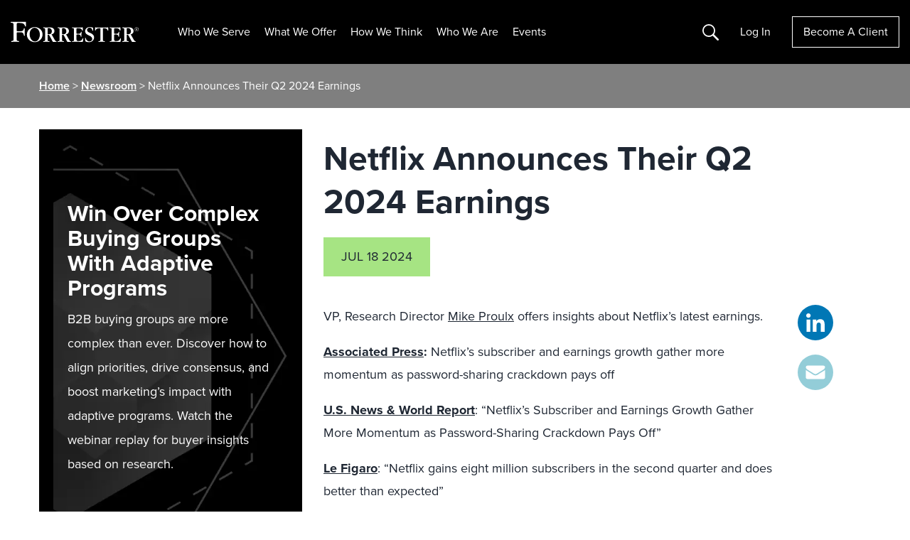

--- FILE ---
content_type: text/javascript
request_url: https://live.rezync.com/sync?c=16b6410431b6374e780104abb0443ca8&p=8de566aaa2ebb42777219b17a7cded08&k=forrester-research-ltd-pixel-1462&zmpID=forrester-research-ltd&cache_buster=1768795412896&PageUrl=https%3A%2F%2Fwww.forrester.com%2Fpress-newsroom%2Fnetflix-announces-their-q2-2024-earnings%2F&page_referrer=
body_size: 3802
content:
(async function () {


var rangeObj = document.createRange(); var documentFragment = rangeObj.createContextualFragment ('<!-- Code for Pixel:  Forrester Research Universal Landing - Integration-->\n<!-- Begin DMP Conversion Action Tracking Code Version 9 -->\n<script type=\'text/javascript\'>\n(function() {\n	var w = window, d = document;\n	var s = d.createElement(\'script\');\n	s.setAttribute(\'async\', \'true\');\n	s.setAttribute(\'type\', \'text/javascript\');\n	s.setAttribute(\'src\', \'//c1.rfihub.net/js/tc.min.js\');\n	var f = d.getElementsByTagName(\'script\')[0];\n	f.parentNode.insertBefore(s, f);\n	if (typeof w[\'_rfi\'] !== \'function\') {\n		w[\'_rfi\']=function() {\n			w[\'_rfi\'].commands = w[\'_rfi\'].commands || [];\n			w[\'_rfi\'].commands.push(arguments);\n		};\n	}\n	_rfi(\'setArgs\', \'ver\', \'9\');\n	_rfi(\'setArgs\', \'rb\', \'57421\');\n	_rfi(\'setArgs\', \'ca\', \'20877077\');\n	_rfi(\'setArgs\', \'_o\', \'57421\');\n	_rfi(\'setArgs\', \'_t\', \'20877077\');\n	_rfi(\'setArgs\', \'ra\', \'1768795413.6044734\');\n	_rfi(\'track\');\n})();\n</script>\n<noscript>\n<iframe src=\'//20877077p.rfihub.com/ca.html?rb=57421&ca=20877077&_o=57421&_t=20877077&ra=1768795413.6044734&ra=undefined\' style=\'display:none;padding:0;margin:0\' width=\'0\' height=\'0\'>\n</iframe>\n</noscript>\n<!-- End DMP Conversion Action Tracking Code Version 9 -->'); document.body.appendChild(documentFragment);



var rangeObj = document.createRange(); var documentFragment = rangeObj.createContextualFragment ('<script async type="text/javascript">\n    function li_call() {\n        var l = document.createElement("img");\n        var cache_buster = Date.now();\n        var gdpr = "{gdpr}";\n        var gdpr_consent = "{gdpr_consent}";\n        var gpp = "{gpp}";\n        var gpp_sid = "{gpp_sid}";\n        \n        var l_src = "https://live.rezync.com/sync?c=0aa2530f29e4f4a05b5d5d9bb35d60c2&p=93c1662463a616a7155169889dd99651&k=lionly&cache_buster="+cache_buster;\n        \n        if (gdpr) {\n            l_src += "&gdpr=" + encodeURIComponent(gdpr);\n        }\n        if (gdpr_consent) {\n            l_src += "&gdpr_consent=" + encodeURIComponent(gdpr_consent);\n        }\n        if (gpp) {\n            l_src += "&gpp=" + encodeURIComponent(gpp);\n        }\n        if (gpp_sid) {\n            l_src += "&gpp_sid=" + encodeURIComponent(gpp_sid);\n        }\n        \n        l.setAttribute("src", l_src);\n        l.setAttribute("height", "1px");\n        l.setAttribute("width", "1px");\n        l.setAttribute("style", "display: none;");\n        \n        document.body.appendChild(l);\n    }\n\n    if ([\'complete\', \'interactive\'].indexOf(document.readyState) >= 0) {\n        li_call();\n    } else {\n        window.addEventListener("DOMContentLoaded", function(){\n            li_call();\n        });\n    }\n</script>'); document.body.appendChild(documentFragment);



var s = document.createElement('script'); s.text = '(function() { var SITEID=\'forrester-research-ltd\';\n(function(b, t, r, a, i, n) {\n    b[\'bt\']=b[\'bt\'] || function() {\n        (b[\'_bt\']=b[\'_bt\']||[]).push(arguments);\n    },\n    i = t.createElement(r),\n    n = t.getElementsByTagName(r)[0];\n    i.async = 1;\n    i.src = a;\n    n.parentNode.insertBefore(i, n);\n})(\n    window,\n    document,\n    \'script\',\n 	\'https://cdn.boomtrain.com/p13n/\'+SITEID+\'/p13n.min.js\'\n);\nbt(\'initialize\', SITEID, {externalIds: {zync: \'2ed26826-f62c-4054-a80c-2e89b5f78631:1768795413.6026523\'}}); })();'; document.body.appendChild(s);







})();

--- FILE ---
content_type: text/javascript
request_url: https://cdn-0.d41.co/tags/ff/ff-4.min.js
body_size: 52486
content:
//v4.8.0
!function(){var inProgress,__webpack_modules__={78:function(module){"use strict";module.exports=Function.prototype.call},179:function(module,__unused_webpack_exports,__webpack_require__){var map={"./companySearchResults/index":4726,"./countryList/index":5342,"./directPlusLeadForm/index":6467};function webpackAsyncContext(req){return webpackAsyncContextResolve(req).then(__webpack_require__)}function webpackAsyncContextResolve(req){return __webpack_require__.e(470).then(function(){if(!__webpack_require__.o(map,req)){var e=new Error("Cannot find module '"+req+"'");throw e.code="MODULE_NOT_FOUND",e}return map[req]})}webpackAsyncContext.keys=function(){return Object.keys(map)},webpackAsyncContext.resolve=webpackAsyncContextResolve,webpackAsyncContext.id=179,module.exports=webpackAsyncContext},217:function(module,__unused_webpack_exports,__webpack_require__){"use strict";var charAt=__webpack_require__(9387).charAt;module.exports=function(S,index,unicode){return index+(unicode?charAt(S,index).length:1)}},290:function(module,__unused_webpack_exports,__webpack_require__){"use strict";var call=__webpack_require__(8993),isCallable=__webpack_require__(8681),isObject=__webpack_require__(3598),$TypeError=TypeError;module.exports=function(input,pref){var fn,val;if("string"===pref&&isCallable(fn=input.toString)&&!isObject(val=call(fn,input)))return val;if(isCallable(fn=input.valueOf)&&!isObject(val=call(fn,input)))return val;if("string"!==pref&&isCallable(fn=input.toString)&&!isObject(val=call(fn,input)))return val;throw new $TypeError("Can't convert object to primitive value")}},299:function(module){"use strict";module.exports=function(exec){try{return!!exec()}catch(error){return!0}}},423:function(__unused_webpack_module,exports,__webpack_require__){"use strict";var DESCRIPTORS=__webpack_require__(5144),call=__webpack_require__(8993),propertyIsEnumerableModule=__webpack_require__(4961),createPropertyDescriptor=__webpack_require__(8264),toIndexedObject=__webpack_require__(5137),toPropertyKey=__webpack_require__(1413),hasOwn=__webpack_require__(6341),IE8_DOM_DEFINE=__webpack_require__(7657),$getOwnPropertyDescriptor=Object.getOwnPropertyDescriptor;exports.f=DESCRIPTORS?$getOwnPropertyDescriptor:function(O,P){if(O=toIndexedObject(O),P=toPropertyKey(P),IE8_DOM_DEFINE)try{return $getOwnPropertyDescriptor(O,P)}catch(error){}if(hasOwn(O,P))return createPropertyDescriptor(!call(propertyIsEnumerableModule.f,O,P),O[P])}},443:function(module,__unused_webpack_exports,__webpack_require__){"use strict";var uncurryThisAccessor=__webpack_require__(4494),isObject=__webpack_require__(3598),requireObjectCoercible=__webpack_require__(5034),aPossiblePrototype=__webpack_require__(7222);module.exports=Object.setPrototypeOf||("__proto__"in{}?function(){var setter,CORRECT_SETTER=!1,test={};try{(setter=uncurryThisAccessor(Object.prototype,"__proto__","set"))(test,[]),CORRECT_SETTER=test instanceof Array}catch(error){}return function(O,proto){return requireObjectCoercible(O),aPossiblePrototype(proto),isObject(O)?(CORRECT_SETTER?setter(O,proto):O.__proto__=proto,O):O}}():void 0)},540:function(module,__unused_webpack_exports,__webpack_require__){"use strict";var $=__webpack_require__(3762),call=__webpack_require__(8993),IS_PURE=__webpack_require__(7695),FunctionName=__webpack_require__(4378),isCallable=__webpack_require__(8681),createIteratorConstructor=__webpack_require__(1966),getPrototypeOf=__webpack_require__(8607),setPrototypeOf=__webpack_require__(443),setToStringTag=__webpack_require__(667),createNonEnumerableProperty=__webpack_require__(5719),defineBuiltIn=__webpack_require__(4092),wellKnownSymbol=__webpack_require__(8663),Iterators=__webpack_require__(5849),IteratorsCore=__webpack_require__(8469),PROPER_FUNCTION_NAME=FunctionName.PROPER,CONFIGURABLE_FUNCTION_NAME=FunctionName.CONFIGURABLE,IteratorPrototype=IteratorsCore.IteratorPrototype,BUGGY_SAFARI_ITERATORS=IteratorsCore.BUGGY_SAFARI_ITERATORS,ITERATOR=wellKnownSymbol("iterator"),returnThis=function(){return this};module.exports=function(Iterable,NAME,IteratorConstructor,next,DEFAULT,IS_SET,FORCED){createIteratorConstructor(IteratorConstructor,NAME,next);var CurrentIteratorPrototype,methods,KEY,getIterationMethod=function(KIND){if(KIND===DEFAULT&&defaultIterator)return defaultIterator;if(!BUGGY_SAFARI_ITERATORS&&KIND&&KIND in IterablePrototype)return IterablePrototype[KIND];switch(KIND){case"keys":case"values":case"entries":return function(){return new IteratorConstructor(this,KIND)}}return function(){return new IteratorConstructor(this)}},TO_STRING_TAG=NAME+" Iterator",INCORRECT_VALUES_NAME=!1,IterablePrototype=Iterable.prototype,nativeIterator=IterablePrototype[ITERATOR]||IterablePrototype["@@iterator"]||DEFAULT&&IterablePrototype[DEFAULT],defaultIterator=!BUGGY_SAFARI_ITERATORS&&nativeIterator||getIterationMethod(DEFAULT),anyNativeIterator="Array"===NAME&&IterablePrototype.entries||nativeIterator;if(anyNativeIterator&&(CurrentIteratorPrototype=getPrototypeOf(anyNativeIterator.call(new Iterable)))!==Object.prototype&&CurrentIteratorPrototype.next&&(IS_PURE||getPrototypeOf(CurrentIteratorPrototype)===IteratorPrototype||(setPrototypeOf?setPrototypeOf(CurrentIteratorPrototype,IteratorPrototype):isCallable(CurrentIteratorPrototype[ITERATOR])||defineBuiltIn(CurrentIteratorPrototype,ITERATOR,returnThis)),setToStringTag(CurrentIteratorPrototype,TO_STRING_TAG,!0,!0),IS_PURE&&(Iterators[TO_STRING_TAG]=returnThis)),PROPER_FUNCTION_NAME&&"values"===DEFAULT&&nativeIterator&&"values"!==nativeIterator.name&&(!IS_PURE&&CONFIGURABLE_FUNCTION_NAME?createNonEnumerableProperty(IterablePrototype,"name","values"):(INCORRECT_VALUES_NAME=!0,defaultIterator=function(){return call(nativeIterator,this)})),DEFAULT)if(methods={values:getIterationMethod("values"),keys:IS_SET?defaultIterator:getIterationMethod("keys"),entries:getIterationMethod("entries")},FORCED)for(KEY in methods)(BUGGY_SAFARI_ITERATORS||INCORRECT_VALUES_NAME||!(KEY in IterablePrototype))&&defineBuiltIn(IterablePrototype,KEY,methods[KEY]);else $({target:NAME,proto:!0,forced:BUGGY_SAFARI_ITERATORS||INCORRECT_VALUES_NAME},methods);return IS_PURE&&!FORCED||IterablePrototype[ITERATOR]===defaultIterator||defineBuiltIn(IterablePrototype,ITERATOR,defaultIterator,{name:DEFAULT}),Iterators[NAME]=defaultIterator,methods}},667:function(module,__unused_webpack_exports,__webpack_require__){"use strict";var defineProperty=__webpack_require__(2333).f,hasOwn=__webpack_require__(6341),TO_STRING_TAG=__webpack_require__(8663)("toStringTag");module.exports=function(target,TAG,STATIC){target&&!STATIC&&(target=target.prototype),target&&!hasOwn(target,TO_STRING_TAG)&&defineProperty(target,TO_STRING_TAG,{configurable:!0,value:TAG})}},713:function(module){"use strict";module.exports=Number.isNaN||function(a){return a!=a}},716:function(module){"use strict";module.exports=Math.abs},789:function(module,__unused_webpack_exports,__webpack_require__){"use strict";var toIndexedObject=__webpack_require__(5137),toAbsoluteIndex=__webpack_require__(4918),lengthOfArrayLike=__webpack_require__(4730),createMethod=function(IS_INCLUDES){return function($this,el,fromIndex){var O=toIndexedObject($this),length=lengthOfArrayLike(O);if(0===length)return!IS_INCLUDES&&-1;var value,index=toAbsoluteIndex(fromIndex,length);if(IS_INCLUDES&&el!=el){for(;length>index;)if((value=O[index++])!=value)return!0}else for(;length>index;index++)if((IS_INCLUDES||index in O)&&O[index]===el)return IS_INCLUDES||index||0;return!IS_INCLUDES&&-1}};module.exports={includes:createMethod(!0),indexOf:createMethod(!1)}},885:function(module,__unused_webpack_exports,__webpack_require__){"use strict";var GetIntrinsic=__webpack_require__(8651),callBound=__webpack_require__(2774),inspect=__webpack_require__(5937),$TypeError=__webpack_require__(6785),$Map=GetIntrinsic("%Map%",!0),$mapGet=callBound("Map.prototype.get",!0),$mapSet=callBound("Map.prototype.set",!0),$mapHas=callBound("Map.prototype.has",!0),$mapDelete=callBound("Map.prototype.delete",!0),$mapSize=callBound("Map.prototype.size",!0);module.exports=!!$Map&&function(){var $m,channel={assert:function(key){if(!channel.has(key))throw new $TypeError("Side channel does not contain "+inspect(key))},delete:function(key){if($m){var result=$mapDelete($m,key);return 0===$mapSize($m)&&($m=void 0),result}return!1},get:function(key){if($m)return $mapGet($m,key)},has:function(key){return!!$m&&$mapHas($m,key)},set:function(key,value){$m||($m=new $Map),$mapSet($m,key,value)}};return channel}},905:function(module,__unused_webpack_exports,__webpack_require__){var Symbol=__webpack_require__(6711),objectProto=Object.prototype,hasOwnProperty=objectProto.hasOwnProperty,nativeObjectToString=objectProto.toString,symToStringTag=Symbol?Symbol.toStringTag:void 0;module.exports=function(value){var isOwn=hasOwnProperty.call(value,symToStringTag),tag=value[symToStringTag];try{value[symToStringTag]=void 0;var unmasked=!0}catch(e){}var result=nativeObjectToString.call(value);return unmasked&&(isOwn?value[symToStringTag]=tag:delete value[symToStringTag]),result}},997:function(module,__unused_webpack_exports,__webpack_require__){"use strict";var store=__webpack_require__(3793);module.exports=function(key,value){return store[key]||(store[key]=value||{})}},1021:function(__unused_webpack_module,__unused_webpack_exports,__webpack_require__){"use strict";var globalThis=__webpack_require__(7756),DOMIterables=__webpack_require__(7908),DOMTokenListPrototype=__webpack_require__(5500),ArrayIteratorMethods=__webpack_require__(4204),createNonEnumerableProperty=__webpack_require__(5719),setToStringTag=__webpack_require__(667),ITERATOR=__webpack_require__(8663)("iterator"),ArrayValues=ArrayIteratorMethods.values,handlePrototype=function(CollectionPrototype,COLLECTION_NAME){if(CollectionPrototype){if(CollectionPrototype[ITERATOR]!==ArrayValues)try{createNonEnumerableProperty(CollectionPrototype,ITERATOR,ArrayValues)}catch(error){CollectionPrototype[ITERATOR]=ArrayValues}if(setToStringTag(CollectionPrototype,COLLECTION_NAME,!0),DOMIterables[COLLECTION_NAME])for(var METHOD_NAME in ArrayIteratorMethods)if(CollectionPrototype[METHOD_NAME]!==ArrayIteratorMethods[METHOD_NAME])try{createNonEnumerableProperty(CollectionPrototype,METHOD_NAME,ArrayIteratorMethods[METHOD_NAME])}catch(error){CollectionPrototype[METHOD_NAME]=ArrayIteratorMethods[METHOD_NAME]}}};for(var COLLECTION_NAME in DOMIterables)handlePrototype(globalThis[COLLECTION_NAME]&&globalThis[COLLECTION_NAME].prototype,COLLECTION_NAME);handlePrototype(DOMTokenListPrototype,"DOMTokenList")},1078:function(module,__unused_webpack_exports,__webpack_require__){"use strict";var isCallable=__webpack_require__(8681),tryToString=__webpack_require__(8819),$TypeError=TypeError;module.exports=function(argument){if(isCallable(argument))return argument;throw new $TypeError(tryToString(argument)+" is not a function")}},1132:function(module,__unused_webpack_exports,__webpack_require__){"use strict";var aCallable=__webpack_require__(1078),$TypeError=TypeError,PromiseCapability=function(C){var resolve,reject;this.promise=new C(function($$resolve,$$reject){if(void 0!==resolve||void 0!==reject)throw new $TypeError("Bad Promise constructor");resolve=$$resolve,reject=$$reject}),this.resolve=aCallable(resolve),this.reject=aCallable(reject)};module.exports.f=function(C){return new PromiseCapability(C)}},1147:function(__unused_webpack_module,__unused_webpack_exports,__webpack_require__){"use strict";var $=__webpack_require__(3762),IS_PURE=__webpack_require__(7695),NativePromiseConstructor=__webpack_require__(9394),fails=__webpack_require__(299),getBuiltIn=__webpack_require__(7139),isCallable=__webpack_require__(8681),speciesConstructor=__webpack_require__(3209),promiseResolve=__webpack_require__(7090),defineBuiltIn=__webpack_require__(4092),NativePromisePrototype=NativePromiseConstructor&&NativePromiseConstructor.prototype;if($({target:"Promise",proto:!0,real:!0,forced:!!NativePromiseConstructor&&fails(function(){NativePromisePrototype.finally.call({then:function(){}},function(){})})},{finally:function(onFinally){var C=speciesConstructor(this,getBuiltIn("Promise")),isFunction=isCallable(onFinally);return this.then(isFunction?function(x){return promiseResolve(C,onFinally()).then(function(){return x})}:onFinally,isFunction?function(e){return promiseResolve(C,onFinally()).then(function(){throw e})}:onFinally)}}),!IS_PURE&&isCallable(NativePromiseConstructor)){var method=getBuiltIn("Promise").prototype.finally;NativePromisePrototype.finally!==method&&defineBuiltIn(NativePromisePrototype,"finally",method,{unsafe:!0})}},1182:function(module,__unused_webpack_exports,__webpack_require__){"use strict";var makeBuiltIn=__webpack_require__(3383),defineProperty=__webpack_require__(2333);module.exports=function(target,name,descriptor){return descriptor.get&&makeBuiltIn(descriptor.get,name,{getter:!0}),descriptor.set&&makeBuiltIn(descriptor.set,name,{setter:!0}),defineProperty.f(target,name,descriptor)}},1194:function(module,__unused_webpack_exports,__webpack_require__){"use strict";var globalThis=__webpack_require__(7756),isCallable=__webpack_require__(8681),WeakMap=globalThis.WeakMap;module.exports=isCallable(WeakMap)&&/native code/.test(String(WeakMap))},1212:function(module,__unused_webpack_exports,__webpack_require__){"use strict";var NATIVE_BIND=__webpack_require__(1676),FunctionPrototype=Function.prototype,call=FunctionPrototype.call,uncurryThisWithBind=NATIVE_BIND&&FunctionPrototype.bind.bind(call,call);module.exports=NATIVE_BIND?uncurryThisWithBind:function(fn){return function(){return call.apply(fn,arguments)}}},1284:function(__unused_webpack_module,__unused_webpack_exports,__webpack_require__){"use strict";__webpack_require__(9659)},1348:function(module,__unused_webpack_exports,__webpack_require__){"use strict";var utils=__webpack_require__(4662),has=Object.prototype.hasOwnProperty,isArray=Array.isArray,defaults={allowDots:!1,allowEmptyArrays:!1,allowPrototypes:!1,allowSparse:!1,arrayLimit:20,charset:"utf-8",charsetSentinel:!1,comma:!1,decodeDotInKeys:!1,decoder:utils.decode,delimiter:"&",depth:5,duplicates:"combine",ignoreQueryPrefix:!1,interpretNumericEntities:!1,parameterLimit:1e3,parseArrays:!0,plainObjects:!1,strictDepth:!1,strictNullHandling:!1,throwOnLimitExceeded:!1},interpretNumericEntities=function(str){return str.replace(/&#(\d+);/g,function($0,numberStr){return String.fromCharCode(parseInt(numberStr,10))})},parseArrayValue=function(val,options,currentArrayLength){if(val&&"string"==typeof val&&options.comma&&val.indexOf(",")>-1)return val.split(",");if(options.throwOnLimitExceeded&&currentArrayLength>=options.arrayLimit)throw new RangeError("Array limit exceeded. Only "+options.arrayLimit+" element"+(1===options.arrayLimit?"":"s")+" allowed in an array.");return val},parseKeys=function(givenKey,val,options,valuesParsed){if(givenKey){var key=options.allowDots?givenKey.replace(/\.([^.[]+)/g,"[$1]"):givenKey,child=/(\[[^[\]]*])/g,segment=options.depth>0&&/(\[[^[\]]*])/.exec(key),parent=segment?key.slice(0,segment.index):key,keys=[];if(parent){if(!options.plainObjects&&has.call(Object.prototype,parent)&&!options.allowPrototypes)return;keys.push(parent)}for(var i=0;options.depth>0&&null!==(segment=child.exec(key))&&i<options.depth;){if(i+=1,!options.plainObjects&&has.call(Object.prototype,segment[1].slice(1,-1))&&!options.allowPrototypes)return;keys.push(segment[1])}if(segment){if(!0===options.strictDepth)throw new RangeError("Input depth exceeded depth option of "+options.depth+" and strictDepth is true");keys.push("["+key.slice(segment.index)+"]")}return function(chain,val,options,valuesParsed){var currentArrayLength=0;if(chain.length>0&&"[]"===chain[chain.length-1]){var parentKey=chain.slice(0,-1).join("");currentArrayLength=Array.isArray(val)&&val[parentKey]?val[parentKey].length:0}for(var leaf=valuesParsed?val:parseArrayValue(val,options,currentArrayLength),i=chain.length-1;i>=0;--i){var obj,root=chain[i];if("[]"===root&&options.parseArrays)obj=options.allowEmptyArrays&&(""===leaf||options.strictNullHandling&&null===leaf)?[]:utils.combine([],leaf);else{obj=options.plainObjects?{__proto__:null}:{};var cleanRoot="["===root.charAt(0)&&"]"===root.charAt(root.length-1)?root.slice(1,-1):root,decodedRoot=options.decodeDotInKeys?cleanRoot.replace(/%2E/g,"."):cleanRoot,index=parseInt(decodedRoot,10);options.parseArrays||""!==decodedRoot?!isNaN(index)&&root!==decodedRoot&&String(index)===decodedRoot&&index>=0&&options.parseArrays&&index<=options.arrayLimit?(obj=[])[index]=leaf:"__proto__"!==decodedRoot&&(obj[decodedRoot]=leaf):obj={0:leaf}}leaf=obj}return leaf}(keys,val,options,valuesParsed)}};module.exports=function(str,opts){var options=function(opts){if(!opts)return defaults;if(void 0!==opts.allowEmptyArrays&&"boolean"!=typeof opts.allowEmptyArrays)throw new TypeError("`allowEmptyArrays` option can only be `true` or `false`, when provided");if(void 0!==opts.decodeDotInKeys&&"boolean"!=typeof opts.decodeDotInKeys)throw new TypeError("`decodeDotInKeys` option can only be `true` or `false`, when provided");if(null!==opts.decoder&&void 0!==opts.decoder&&"function"!=typeof opts.decoder)throw new TypeError("Decoder has to be a function.");if(void 0!==opts.charset&&"utf-8"!==opts.charset&&"iso-8859-1"!==opts.charset)throw new TypeError("The charset option must be either utf-8, iso-8859-1, or undefined");if(void 0!==opts.throwOnLimitExceeded&&"boolean"!=typeof opts.throwOnLimitExceeded)throw new TypeError("`throwOnLimitExceeded` option must be a boolean");var charset=void 0===opts.charset?defaults.charset:opts.charset,duplicates=void 0===opts.duplicates?defaults.duplicates:opts.duplicates;if("combine"!==duplicates&&"first"!==duplicates&&"last"!==duplicates)throw new TypeError("The duplicates option must be either combine, first, or last");return{allowDots:void 0===opts.allowDots?!0===opts.decodeDotInKeys||defaults.allowDots:!!opts.allowDots,allowEmptyArrays:"boolean"==typeof opts.allowEmptyArrays?!!opts.allowEmptyArrays:defaults.allowEmptyArrays,allowPrototypes:"boolean"==typeof opts.allowPrototypes?opts.allowPrototypes:defaults.allowPrototypes,allowSparse:"boolean"==typeof opts.allowSparse?opts.allowSparse:defaults.allowSparse,arrayLimit:"number"==typeof opts.arrayLimit?opts.arrayLimit:defaults.arrayLimit,charset:charset,charsetSentinel:"boolean"==typeof opts.charsetSentinel?opts.charsetSentinel:defaults.charsetSentinel,comma:"boolean"==typeof opts.comma?opts.comma:defaults.comma,decodeDotInKeys:"boolean"==typeof opts.decodeDotInKeys?opts.decodeDotInKeys:defaults.decodeDotInKeys,decoder:"function"==typeof opts.decoder?opts.decoder:defaults.decoder,delimiter:"string"==typeof opts.delimiter||utils.isRegExp(opts.delimiter)?opts.delimiter:defaults.delimiter,depth:"number"==typeof opts.depth||!1===opts.depth?+opts.depth:defaults.depth,duplicates:duplicates,ignoreQueryPrefix:!0===opts.ignoreQueryPrefix,interpretNumericEntities:"boolean"==typeof opts.interpretNumericEntities?opts.interpretNumericEntities:defaults.interpretNumericEntities,parameterLimit:"number"==typeof opts.parameterLimit?opts.parameterLimit:defaults.parameterLimit,parseArrays:!1!==opts.parseArrays,plainObjects:"boolean"==typeof opts.plainObjects?opts.plainObjects:defaults.plainObjects,strictDepth:"boolean"==typeof opts.strictDepth?!!opts.strictDepth:defaults.strictDepth,strictNullHandling:"boolean"==typeof opts.strictNullHandling?opts.strictNullHandling:defaults.strictNullHandling,throwOnLimitExceeded:"boolean"==typeof opts.throwOnLimitExceeded&&opts.throwOnLimitExceeded}}(opts);if(""===str||null==str)return options.plainObjects?{__proto__:null}:{};for(var tempObj="string"==typeof str?function(str,options){var obj={__proto__:null},cleanStr=options.ignoreQueryPrefix?str.replace(/^\?/,""):str;cleanStr=cleanStr.replace(/%5B/gi,"[").replace(/%5D/gi,"]");var limit=options.parameterLimit===1/0?void 0:options.parameterLimit,parts=cleanStr.split(options.delimiter,options.throwOnLimitExceeded?limit+1:limit);if(options.throwOnLimitExceeded&&parts.length>limit)throw new RangeError("Parameter limit exceeded. Only "+limit+" parameter"+(1===limit?"":"s")+" allowed.");var i,skipIndex=-1,charset=options.charset;if(options.charsetSentinel)for(i=0;i<parts.length;++i)0===parts[i].indexOf("utf8=")&&("utf8=%E2%9C%93"===parts[i]?charset="utf-8":"utf8=%26%2310003%3B"===parts[i]&&(charset="iso-8859-1"),skipIndex=i,i=parts.length);for(i=0;i<parts.length;++i)if(i!==skipIndex){var key,val,part=parts[i],bracketEqualsPos=part.indexOf("]="),pos=-1===bracketEqualsPos?part.indexOf("="):bracketEqualsPos+1;-1===pos?(key=options.decoder(part,defaults.decoder,charset,"key"),val=options.strictNullHandling?null:""):(key=options.decoder(part.slice(0,pos),defaults.decoder,charset,"key"),val=utils.maybeMap(parseArrayValue(part.slice(pos+1),options,isArray(obj[key])?obj[key].length:0),function(encodedVal){return options.decoder(encodedVal,defaults.decoder,charset,"value")})),val&&options.interpretNumericEntities&&"iso-8859-1"===charset&&(val=interpretNumericEntities(String(val))),part.indexOf("[]=")>-1&&(val=isArray(val)?[val]:val);var existing=has.call(obj,key);existing&&"combine"===options.duplicates?obj[key]=utils.combine(obj[key],val):existing&&"last"!==options.duplicates||(obj[key]=val)}return obj}(str,options):str,obj=options.plainObjects?{__proto__:null}:{},keys=Object.keys(tempObj),i=0;i<keys.length;++i){var key=keys[i],newObj=parseKeys(key,tempObj[key],options,"string"==typeof str);obj=utils.merge(obj,newObj,options)}return!0===options.allowSparse?obj:utils.compact(obj)}},1406:function(module,__unused_webpack_exports,__webpack_require__){var root=__webpack_require__(9107);module.exports=function(){return root.Date.now()}},1413:function(module,__unused_webpack_exports,__webpack_require__){"use strict";var toPrimitive=__webpack_require__(3301),isSymbol=__webpack_require__(5985);module.exports=function(argument){var key=toPrimitive(argument,"string");return isSymbol(key)?key:key+""}},1676:function(module,__unused_webpack_exports,__webpack_require__){"use strict";var fails=__webpack_require__(299);module.exports=!fails(function(){var test=function(){}.bind();return"function"!=typeof test||test.hasOwnProperty("prototype")})},1825:function(module,__unused_webpack_exports,__webpack_require__){"use strict";var wellKnownSymbol=__webpack_require__(8663),create=__webpack_require__(4860),defineProperty=__webpack_require__(2333).f,UNSCOPABLES=wellKnownSymbol("unscopables"),ArrayPrototype=Array.prototype;void 0===ArrayPrototype[UNSCOPABLES]&&defineProperty(ArrayPrototype,UNSCOPABLES,{configurable:!0,value:create(null)}),module.exports=function(key){ArrayPrototype[UNSCOPABLES][key]=!0}},1909:function(module){"use strict";module.exports="undefined"!=typeof Reflect&&Reflect&&Reflect.apply},1914:function(module,__unused_webpack_exports,__webpack_require__){"use strict";var uncurryThis=__webpack_require__(1212),toObject=__webpack_require__(3297),floor=Math.floor,charAt=uncurryThis("".charAt),replace=uncurryThis("".replace),stringSlice=uncurryThis("".slice),SUBSTITUTION_SYMBOLS=/\$([$&'`]|\d{1,2}|<[^>]*>)/g,SUBSTITUTION_SYMBOLS_NO_NAMED=/\$([$&'`]|\d{1,2})/g;module.exports=function(matched,str,position,captures,namedCaptures,replacement){var tailPos=position+matched.length,m=captures.length,symbols=SUBSTITUTION_SYMBOLS_NO_NAMED;return void 0!==namedCaptures&&(namedCaptures=toObject(namedCaptures),symbols=SUBSTITUTION_SYMBOLS),replace(replacement,symbols,function(match,ch){var capture;switch(charAt(ch,0)){case"$":return"$";case"&":return matched;case"`":return stringSlice(str,0,position);case"'":return stringSlice(str,tailPos);case"<":capture=namedCaptures[stringSlice(ch,1,-1)];break;default:var n=+ch;if(0===n)return match;if(n>m){var f=floor(n/10);return 0===f?match:f<=m?void 0===captures[f-1]?charAt(ch,1):captures[f-1]+charAt(ch,1):match}capture=captures[n-1]}return void 0===capture?"":capture})}},1966:function(module,__unused_webpack_exports,__webpack_require__){"use strict";var IteratorPrototype=__webpack_require__(8469).IteratorPrototype,create=__webpack_require__(4860),createPropertyDescriptor=__webpack_require__(8264),setToStringTag=__webpack_require__(667),Iterators=__webpack_require__(5849),returnThis=function(){return this};module.exports=function(IteratorConstructor,NAME,next,ENUMERABLE_NEXT){var TO_STRING_TAG=NAME+" Iterator";return IteratorConstructor.prototype=create(IteratorPrototype,{next:createPropertyDescriptor(+!ENUMERABLE_NEXT,next)}),setToStringTag(IteratorConstructor,TO_STRING_TAG,!1,!0),Iterators[TO_STRING_TAG]=returnThis,IteratorConstructor}},2067:function(__unused_webpack_module,__unused_webpack_exports,__webpack_require__){"use strict";var $=__webpack_require__(3762),exec=__webpack_require__(4583);$({target:"RegExp",proto:!0,forced:/./.exec!==exec},{exec:exec})},2091:function(module,__unused_webpack_exports,__webpack_require__){"use strict";var isObject=__webpack_require__(3598),$String=String,$TypeError=TypeError;module.exports=function(argument){if(isObject(argument))return argument;throw new $TypeError($String(argument)+" is not an object")}},2119:function(module,__unused_webpack_exports,__webpack_require__){"use strict";var trunc=__webpack_require__(2537);module.exports=function(argument){var number=+argument;return number!=number||0===number?0:trunc(number)}},2197:function(__unused_webpack_module,exports,__webpack_require__){"use strict";var DESCRIPTORS=__webpack_require__(5144),V8_PROTOTYPE_DEFINE_BUG=__webpack_require__(2538),definePropertyModule=__webpack_require__(2333),anObject=__webpack_require__(2091),toIndexedObject=__webpack_require__(5137),objectKeys=__webpack_require__(9428);exports.f=DESCRIPTORS&&!V8_PROTOTYPE_DEFINE_BUG?Object.defineProperties:function(O,Properties){anObject(O);for(var key,props=toIndexedObject(Properties),keys=objectKeys(Properties),length=keys.length,index=0;length>index;)definePropertyModule.f(O,key=keys[index++],props[key]);return O}},2203:function(module,__unused_webpack_exports,__webpack_require__){"use strict";var uncurryThis=__webpack_require__(1212),fails=__webpack_require__(299),classof=__webpack_require__(8420),$Object=Object,split=uncurryThis("".split);module.exports=fails(function(){return!$Object("z").propertyIsEnumerable(0)})?function(it){return"String"===classof(it)?split(it,""):$Object(it)}:$Object},2227:function(module,__unused_webpack_exports,__webpack_require__){"use strict";var match,version,globalThis=__webpack_require__(7756),userAgent=__webpack_require__(8115),process=globalThis.process,Deno=globalThis.Deno,versions=process&&process.versions||Deno&&Deno.version,v8=versions&&versions.v8;v8&&(version=(match=v8.split("."))[0]>0&&match[0]<4?1:+(match[0]+match[1])),!version&&userAgent&&(!(match=userAgent.match(/Edge\/(\d+)/))||match[1]>=74)&&(match=userAgent.match(/Chrome\/(\d+)/))&&(version=+match[1]),module.exports=version},2242:function(module,__unused_webpack_exports,__webpack_require__){"use strict";var fails=__webpack_require__(299),$RegExp=__webpack_require__(7756).RegExp;module.exports=fails(function(){var re=$RegExp("(?<a>b)","g");return"b"!==re.exec("b").groups.a||"bc"!=="b".replace(re,"$<a>c")})},2283:function(module,__unused_webpack_exports,__webpack_require__){"use strict";var globalThis=__webpack_require__(7756),isObject=__webpack_require__(3598),document=globalThis.document,EXISTS=isObject(document)&&isObject(document.createElement);module.exports=function(it){return EXISTS?document.createElement(it):{}}},2333:function(__unused_webpack_module,exports,__webpack_require__){"use strict";var DESCRIPTORS=__webpack_require__(5144),IE8_DOM_DEFINE=__webpack_require__(7657),V8_PROTOTYPE_DEFINE_BUG=__webpack_require__(2538),anObject=__webpack_require__(2091),toPropertyKey=__webpack_require__(1413),$TypeError=TypeError,$defineProperty=Object.defineProperty,$getOwnPropertyDescriptor=Object.getOwnPropertyDescriptor;exports.f=DESCRIPTORS?V8_PROTOTYPE_DEFINE_BUG?function(O,P,Attributes){if(anObject(O),P=toPropertyKey(P),anObject(Attributes),"function"==typeof O&&"prototype"===P&&"value"in Attributes&&"writable"in Attributes&&!Attributes.writable){var current=$getOwnPropertyDescriptor(O,P);current&&current.writable&&(O[P]=Attributes.value,Attributes={configurable:"configurable"in Attributes?Attributes.configurable:current.configurable,enumerable:"enumerable"in Attributes?Attributes.enumerable:current.enumerable,writable:!1})}return $defineProperty(O,P,Attributes)}:$defineProperty:function(O,P,Attributes){if(anObject(O),P=toPropertyKey(P),anObject(Attributes),IE8_DOM_DEFINE)try{return $defineProperty(O,P,Attributes)}catch(error){}if("get"in Attributes||"set"in Attributes)throw new $TypeError("Accessors not supported");return"value"in Attributes&&(O[P]=Attributes.value),O}},2537:function(module){"use strict";var ceil=Math.ceil,floor=Math.floor;module.exports=Math.trunc||function(x){var n=+x;return(n>0?floor:ceil)(n)}},2538:function(module,__unused_webpack_exports,__webpack_require__){"use strict";var DESCRIPTORS=__webpack_require__(5144),fails=__webpack_require__(299);module.exports=DESCRIPTORS&&fails(function(){return 42!==Object.defineProperty(function(){},"prototype",{value:42,writable:!1}).prototype})},2555:function(module){"use strict";module.exports=["constructor","hasOwnProperty","isPrototypeOf","propertyIsEnumerable","toLocaleString","toString","valueOf"]},2588:function(module){var nativeObjectToString=Object.prototype.toString;module.exports=function(value){return nativeObjectToString.call(value)}},2620:function(module){module.exports=function(value){return null!=value&&"object"==typeof value}},2634:function(){},2657:function(module,__unused_webpack_exports,__webpack_require__){"use strict";var isObject=__webpack_require__(3598);module.exports=function(argument){return isObject(argument)||null===argument}},2672:function(module,__unused_webpack_exports,__webpack_require__){"use strict";var isObject=__webpack_require__(3598),classof=__webpack_require__(8420),MATCH=__webpack_require__(8663)("match");module.exports=function(it){var isRegExp;return isObject(it)&&(void 0!==(isRegExp=it[MATCH])?!!isRegExp:"RegExp"===classof(it))}},2708:function(){window.MutationObserver||(window.MutationObserver=function(y){function z(a){this.i=[],this.m=a}function r(a){var c,b={type:null,target:null,addedNodes:[],removedNodes:[],previousSibling:null,nextSibling:null,attributeName:null,attributeNamespace:null,oldValue:null};for(c in a)b[c]!==y&&a[c]!==y&&(b[c]=a[c]);return b}function L(a,b){var c=E(a,b);return function(d){var f=d.length;if(b.a&&3===a.nodeType&&a.nodeValue!==c.a&&d.push(new r({type:"characterData",target:a,oldValue:c.a})),b.b&&c.b&&C(d,a,c.b,b.f),b.c||b.g)var m=function(a,b,c,d){function f(g,p,t,q,x){var h,l,e,A=g.length-1;for(x=-~((A-x)/2);e=g.pop();)h=t[e.j],l=q[e.l],d.c&&x&&Math.abs(e.j-e.l)>=A&&(a.push(r({type:"childList",target:p,addedNodes:[h],removedNodes:[h],nextSibling:h.nextSibling,previousSibling:h.previousSibling})),x--),d.b&&l.b&&C(a,h,l.b,d.f),d.a&&3===h.nodeType&&h.nodeValue!==l.a&&a.push(r({type:"characterData",target:h,oldValue:l.a})),d.g&&m(h,l)}function m(g,p){for(var h,l,e,n,v,t=g.childNodes,q=p.c,x=t.length,A=q?q.length:0,B=0,w=0,u=0;w<x||u<A;)(n=t[w])===(v=(e=q[u])&&e.node)?(d.b&&e.b&&C(a,n,e.b,d.f),d.a&&e.a!==y&&n.nodeValue!==e.a&&a.push(r({type:"characterData",target:n,oldValue:e.a})),l&&f(l,g,t,q,B),d.g&&(n.childNodes.length||e.c&&e.c.length)&&m(n,e),w++,u++):(k=!0,h||(h={},l=[]),n&&(h[e=G(n)]||(h[e]=!0,-1===(e=H(q,n,u,"node"))?d.c&&(a.push(r({type:"childList",target:g,addedNodes:[n],nextSibling:n.nextSibling,previousSibling:n.previousSibling})),B++):l.push({j:w,l:e})),w++),v&&v!==t[w]&&(h[e=G(v)]||(h[e]=!0,-1===(e=H(t,v,w))?d.c&&(a.push(r({type:"childList",target:p.node,removedNodes:[v],nextSibling:q[u+1],previousSibling:q[u-1]})),B--):l.push({j:e,l:u})),u++));l&&f(l,g,t,q,B)}var k;return m(b,c),k}(d,a,c,b);(m||d.length!==f)&&(c=E(a,b))}}function C(a,b,c,d){for(var k,g,f={},m=b.attributes,p=m.length;p--;)g=(k=m[p]).name,d&&d[g]===y||(F(b,k)!==c[g]&&a.push(r({type:"attributes",target:b,attributeName:g,oldValue:c[g],attributeNamespace:k.namespaceURI})),f[g]=!0);for(g in c)f[g]||a.push(r({target:b,type:"attributes",attributeName:g,oldValue:c[g]}))}function E(a,b){var c=!0;return function m(f){var k={node:f};return!b.a||3!==f.nodeType&&8!==f.nodeType?(b.b&&c&&1===f.nodeType&&(k.b=I(f.attributes,function(g,p){return b.f&&!b.f[p.name]||(g[p.name]=F(f,p)),g},{})),c&&(b.c||b.a||b.b&&b.g)&&(k.c=function(a,b){for(var c=[],d=0;d<a.length;d++)c[d]=b(a[d],d,a);return c}(f.childNodes,m)),c=b.g):k.a=f.nodeValue,k}(a)}function G(a){try{return a.id||(a.mo_id=a.mo_id||J++)}catch(b){try{return a.nodeValue}catch(c){return J++}}}function I(a,b,c){for(var d=0;d<a.length;d++)c=b(c,a[d],d,a);return c}function H(a,b,c,d){for(;c<a.length;c++)if((d?a[c][d]:a[c])===b)return c;return-1}z._period=30,z.prototype={observe:function(a,b){for(var c={b:!!(b.attributes||b.attributeFilter||b.attributeOldValue),c:!!b.childList,g:!!b.subtree,a:!(!b.characterData&&!b.characterDataOldValue)},d=this.i,f=0;f<d.length;f++)d[f].s===a&&d.splice(f,1);b.attributeFilter&&(c.f=I(b.attributeFilter,function(m,k){return m[k]=!0,m},{})),d.push({s:a,o:L(a,c)}),this.h||function(a){!function c(){var d=a.takeRecords();d.length&&a.m(d,a),a.h=setTimeout(c,z._period)}()}(this)},takeRecords:function(){for(var a=[],b=this.i,c=0;c<b.length;c++)b[c].o(a);return a},disconnect:function(){this.i=[],clearTimeout(this.h),this.h=null}};var D=document.createElement("i");D.style.top=0;var F=(D="null"!=D.attributes.style.value)?function(a,b){return b.value}:function(a,b){return"style"!==b.name?b.value:a.style.cssText},J=1;return z}(void 0))},2713:function(module,__unused_webpack_exports,__webpack_require__){"use strict";var globalThis=__webpack_require__(7756);module.exports=function(METHOD_NAME,ExpectedError){var Iterator=globalThis.Iterator,IteratorPrototype=Iterator&&Iterator.prototype,method=IteratorPrototype&&IteratorPrototype[METHOD_NAME],CLOSED=!1;if(method)try{method.call({next:function(){return{done:!0}},return:function(){CLOSED=!0}},-1)}catch(error){error instanceof ExpectedError||(CLOSED=!1)}if(!CLOSED)return method}},2718:function(module,__unused_webpack_exports,__webpack_require__){var freeGlobal="object"==typeof __webpack_require__.g&&__webpack_require__.g&&__webpack_require__.g.Object===Object&&__webpack_require__.g;module.exports=freeGlobal},2719:function(module){"use strict";var toStr=Object.prototype.toString,max=Math.max,concatty=function(a,b){for(var arr=[],i=0;i<a.length;i+=1)arr[i]=a[i];for(var j=0;j<b.length;j+=1)arr[j+a.length]=b[j];return arr};module.exports=function(that){var target=this;if("function"!=typeof target||"[object Function]"!==toStr.apply(target))throw new TypeError("Function.prototype.bind called on incompatible "+target);for(var bound,args=function(arrLike,offset){for(var arr=[],i=offset||0,j=0;i<arrLike.length;i+=1,j+=1)arr[j]=arrLike[i];return arr}(arguments,1),boundLength=max(0,target.length-args.length),boundArgs=[],i=0;i<boundLength;i++)boundArgs[i]="$"+i;if(bound=Function("binder","return function ("+function(arr,joiner){for(var str="",i=0;i<arr.length;i+=1)str+=arr[i],i+1<arr.length&&(str+=joiner);return str}(boundArgs,",")+"){ return binder.apply(this,arguments); }")(function(){if(this instanceof bound){var result=target.apply(this,concatty(args,arguments));return Object(result)===result?result:this}return target.apply(that,concatty(args,arguments))}),target.prototype){var Empty=function(){};Empty.prototype=target.prototype,bound.prototype=new Empty,Empty.prototype=null}return bound}},2770:function(module,__unused_webpack_exports,__webpack_require__){"use strict";var call=__webpack_require__(8993),create=__webpack_require__(4860),createNonEnumerableProperty=__webpack_require__(5719),defineBuiltIns=__webpack_require__(9763),wellKnownSymbol=__webpack_require__(8663),InternalStateModule=__webpack_require__(6921),getMethod=__webpack_require__(9738),IteratorPrototype=__webpack_require__(8469).IteratorPrototype,createIterResultObject=__webpack_require__(9445),iteratorClose=__webpack_require__(4983),iteratorCloseAll=__webpack_require__(3925),TO_STRING_TAG=wellKnownSymbol("toStringTag"),setInternalState=InternalStateModule.set,createIteratorProxyPrototype=function(IS_ITERATOR){var getInternalState=InternalStateModule.getterFor(IS_ITERATOR?"WrapForValidIterator":"IteratorHelper");return defineBuiltIns(create(IteratorPrototype),{next:function(){var state=getInternalState(this);if(IS_ITERATOR)return state.nextHandler();if(state.done)return createIterResultObject(void 0,!0);try{var result=state.nextHandler();return state.returnHandlerResult?result:createIterResultObject(result,state.done)}catch(error){throw state.done=!0,error}},return:function(){var state=getInternalState(this),iterator=state.iterator;if(state.done=!0,IS_ITERATOR){var returnMethod=getMethod(iterator,"return");return returnMethod?call(returnMethod,iterator):createIterResultObject(void 0,!0)}if(state.inner)try{iteratorClose(state.inner.iterator,"normal")}catch(error){return iteratorClose(iterator,"throw",error)}if(state.openIters)try{iteratorCloseAll(state.openIters,"normal")}catch(error){return iteratorClose(iterator,"throw",error)}return iterator&&iteratorClose(iterator,"normal"),createIterResultObject(void 0,!0)}})},WrapForValidIteratorPrototype=createIteratorProxyPrototype(!0),IteratorHelperPrototype=createIteratorProxyPrototype(!1);createNonEnumerableProperty(IteratorHelperPrototype,TO_STRING_TAG,"Iterator Helper"),module.exports=function(nextHandler,IS_ITERATOR,RETURN_HANDLER_RESULT){var IteratorProxy=function(record,state){state?(state.iterator=record.iterator,state.next=record.next):state=record,state.type=IS_ITERATOR?"WrapForValidIterator":"IteratorHelper",state.returnHandlerResult=!!RETURN_HANDLER_RESULT,state.nextHandler=nextHandler,state.counter=0,state.done=!1,setInternalState(this,state)};return IteratorProxy.prototype=IS_ITERATOR?WrapForValidIteratorPrototype:IteratorHelperPrototype,IteratorProxy}},2774:function(module,__unused_webpack_exports,__webpack_require__){"use strict";var GetIntrinsic=__webpack_require__(8651),callBindBasic=__webpack_require__(6688),$indexOf=callBindBasic([GetIntrinsic("%String.prototype.indexOf%")]);module.exports=function(name,allowMissing){var intrinsic=GetIntrinsic(name,!!allowMissing);return"function"==typeof intrinsic&&$indexOf(name,".prototype.")>-1?callBindBasic([intrinsic]):intrinsic}},2843:function(module){"use strict";module.exports=function(){if("function"!=typeof Symbol||"function"!=typeof Object.getOwnPropertySymbols)return!1;if("symbol"==typeof Symbol.iterator)return!0;var obj={},sym=Symbol("test"),symObj=Object(sym);if("string"==typeof sym)return!1;if("[object Symbol]"!==Object.prototype.toString.call(sym))return!1;if("[object Symbol]"!==Object.prototype.toString.call(symObj))return!1;for(var _ in obj[sym]=42,obj)return!1;if("function"==typeof Object.keys&&0!==Object.keys(obj).length)return!1;if("function"==typeof Object.getOwnPropertyNames&&0!==Object.getOwnPropertyNames(obj).length)return!1;var syms=Object.getOwnPropertySymbols(obj);if(1!==syms.length||syms[0]!==sym)return!1;if(!Object.prototype.propertyIsEnumerable.call(obj,sym))return!1;if("function"==typeof Object.getOwnPropertyDescriptor){var descriptor=Object.getOwnPropertyDescriptor(obj,sym);if(42!==descriptor.value||!0!==descriptor.enumerable)return!1}return!0}},2883:function(module,__unused_webpack_exports,__webpack_require__){"use strict";var isPrototypeOf=__webpack_require__(9877),$TypeError=TypeError;module.exports=function(it,Prototype){if(isPrototypeOf(Prototype,it))return it;throw new $TypeError("Incorrect invocation")}},2993:function(module){"use strict";module.exports={}},3036:function(module){"use strict";module.exports=Function.prototype.apply},3120:function(module,__unused_webpack_exports,__webpack_require__){"use strict";var uncurryThis=__webpack_require__(1212),hasOwn=__webpack_require__(6341),toIndexedObject=__webpack_require__(5137),indexOf=__webpack_require__(789).indexOf,hiddenKeys=__webpack_require__(2993),push=uncurryThis([].push);module.exports=function(object,names){var key,O=toIndexedObject(object),i=0,result=[];for(key in O)!hasOwn(hiddenKeys,key)&&hasOwn(O,key)&&push(result,key);for(;names.length>i;)hasOwn(O,key=names[i++])&&(~indexOf(result,key)||push(result,key));return result}},3209:function(module,__unused_webpack_exports,__webpack_require__){"use strict";var anObject=__webpack_require__(2091),aConstructor=__webpack_require__(7248),isNullOrUndefined=__webpack_require__(6297),SPECIES=__webpack_require__(8663)("species");module.exports=function(O,defaultConstructor){var S,C=anObject(O).constructor;return void 0===C||isNullOrUndefined(S=anObject(C)[SPECIES])?defaultConstructor:aConstructor(S)}},3257:function(module,__unused_webpack_exports,__webpack_require__){"use strict";var origSymbol="undefined"!=typeof Symbol&&Symbol,hasSymbolSham=__webpack_require__(2843);module.exports=function(){return"function"==typeof origSymbol&&("function"==typeof Symbol&&("symbol"==typeof origSymbol("foo")&&("symbol"==typeof Symbol("bar")&&hasSymbolSham())))}},3297:function(module,__unused_webpack_exports,__webpack_require__){"use strict";var requireObjectCoercible=__webpack_require__(5034),$Object=Object;module.exports=function(argument){return $Object(requireObjectCoercible(argument))}},3301:function(module,__unused_webpack_exports,__webpack_require__){"use strict";var call=__webpack_require__(8993),isObject=__webpack_require__(3598),isSymbol=__webpack_require__(5985),getMethod=__webpack_require__(9738),ordinaryToPrimitive=__webpack_require__(290),wellKnownSymbol=__webpack_require__(8663),$TypeError=TypeError,TO_PRIMITIVE=wellKnownSymbol("toPrimitive");module.exports=function(input,pref){if(!isObject(input)||isSymbol(input))return input;var result,exoticToPrim=getMethod(input,TO_PRIMITIVE);if(exoticToPrim){if(void 0===pref&&(pref="default"),result=call(exoticToPrim,input,pref),!isObject(result)||isSymbol(result))return result;throw new $TypeError("Can't convert object to primitive value")}return void 0===pref&&(pref="number"),ordinaryToPrimitive(input,pref)}},3383:function(module,__unused_webpack_exports,__webpack_require__){"use strict";var uncurryThis=__webpack_require__(1212),fails=__webpack_require__(299),isCallable=__webpack_require__(8681),hasOwn=__webpack_require__(6341),DESCRIPTORS=__webpack_require__(5144),CONFIGURABLE_FUNCTION_NAME=__webpack_require__(4378).CONFIGURABLE,inspectSource=__webpack_require__(4550),InternalStateModule=__webpack_require__(6921),enforceInternalState=InternalStateModule.enforce,getInternalState=InternalStateModule.get,$String=String,defineProperty=Object.defineProperty,stringSlice=uncurryThis("".slice),replace=uncurryThis("".replace),join=uncurryThis([].join),CONFIGURABLE_LENGTH=DESCRIPTORS&&!fails(function(){return 8!==defineProperty(function(){},"length",{value:8}).length}),TEMPLATE=String(String).split("String"),makeBuiltIn=module.exports=function(value,name,options){"Symbol("===stringSlice($String(name),0,7)&&(name="["+replace($String(name),/^Symbol\(([^)]*)\).*$/,"$1")+"]"),options&&options.getter&&(name="get "+name),options&&options.setter&&(name="set "+name),(!hasOwn(value,"name")||CONFIGURABLE_FUNCTION_NAME&&value.name!==name)&&(DESCRIPTORS?defineProperty(value,"name",{value:name,configurable:!0}):value.name=name),CONFIGURABLE_LENGTH&&options&&hasOwn(options,"arity")&&value.length!==options.arity&&defineProperty(value,"length",{value:options.arity});try{options&&hasOwn(options,"constructor")&&options.constructor?DESCRIPTORS&&defineProperty(value,"prototype",{writable:!1}):value.prototype&&(value.prototype=void 0)}catch(error){}var state=enforceInternalState(value);return hasOwn(state,"source")||(state.source=join(TEMPLATE,"string"==typeof name?name:"")),value};Function.prototype.toString=makeBuiltIn(function(){return isCallable(this)&&getInternalState(this).source||inspectSource(this)},"toString")},3397:function(__unused_webpack_module,__webpack_exports__,__webpack_require__){"use strict";__webpack_require__.d(__webpack_exports__,{m:function(){return TypeaheadSearchResultsDisplayType},n:function(){return SearchType}});let SearchType=function(SearchType){return SearchType[SearchType.Email=0]="Email",SearchType[SearchType.Company=1]="Company",SearchType}({}),TypeaheadSearchResultsDisplayType=function(TypeaheadSearchResultsDisplayType){return TypeaheadSearchResultsDisplayType.NameAndFullAddress="default",TypeaheadSearchResultsDisplayType.NameOnly="nameOnly",TypeaheadSearchResultsDisplayType.NameAndPartialAddress="noStreet",TypeaheadSearchResultsDisplayType}({})},3412:function(module,__unused_webpack_exports,__webpack_require__){"use strict";var DESCRIPTORS=__webpack_require__(5144),definePropertyModule=__webpack_require__(2333),createPropertyDescriptor=__webpack_require__(8264);module.exports=function(object,key,value){DESCRIPTORS?definePropertyModule.f(object,key,createPropertyDescriptor(0,value)):object[key]=value}},3484:function(__unused_webpack_module,__unused_webpack_exports,__webpack_require__){"use strict";var apply=__webpack_require__(9181),call=__webpack_require__(8993),uncurryThis=__webpack_require__(1212),fixRegExpWellKnownSymbolLogic=__webpack_require__(9512),fails=__webpack_require__(299),anObject=__webpack_require__(2091),isCallable=__webpack_require__(8681),isObject=__webpack_require__(3598),toIntegerOrInfinity=__webpack_require__(2119),toLength=__webpack_require__(8266),toString=__webpack_require__(9723),requireObjectCoercible=__webpack_require__(5034),advanceStringIndex=__webpack_require__(217),getMethod=__webpack_require__(9738),getSubstitution=__webpack_require__(1914),getRegExpFlags=__webpack_require__(4806),regExpExec=__webpack_require__(7622),REPLACE=__webpack_require__(8663)("replace"),max=Math.max,min=Math.min,concat=uncurryThis([].concat),push=uncurryThis([].push),stringIndexOf=uncurryThis("".indexOf),stringSlice=uncurryThis("".slice),maybeToString=function(it){return void 0===it?it:String(it)},REPLACE_KEEPS_$0="$0"==="a".replace(/./,"$0"),REGEXP_REPLACE_SUBSTITUTES_UNDEFINED_CAPTURE=!!/./[REPLACE]&&""===/./[REPLACE]("a","$0");fixRegExpWellKnownSymbolLogic("replace",function(_,nativeReplace,maybeCallNative){var UNSAFE_SUBSTITUTE=REGEXP_REPLACE_SUBSTITUTES_UNDEFINED_CAPTURE?"$":"$0";return[function(searchValue,replaceValue){var O=requireObjectCoercible(this),replacer=isObject(searchValue)?getMethod(searchValue,REPLACE):void 0;return replacer?call(replacer,searchValue,O,replaceValue):call(nativeReplace,toString(O),searchValue,replaceValue)},function(string,replaceValue){var rx=anObject(this),S=toString(string);if("string"==typeof replaceValue&&-1===stringIndexOf(replaceValue,UNSAFE_SUBSTITUTE)&&-1===stringIndexOf(replaceValue,"$<")){var res=maybeCallNative(nativeReplace,rx,S,replaceValue);if(res.done)return res.value}var functionalReplace=isCallable(replaceValue);functionalReplace||(replaceValue=toString(replaceValue));var fullUnicode,flags=toString(getRegExpFlags(rx)),global=-1!==stringIndexOf(flags,"g");global&&(fullUnicode=-1!==stringIndexOf(flags,"u"),rx.lastIndex=0);for(var result,results=[];null!==(result=regExpExec(rx,S))&&(push(results,result),global);){""===toString(result[0])&&(rx.lastIndex=advanceStringIndex(S,toLength(rx.lastIndex),fullUnicode))}for(var accumulatedResult="",nextSourcePosition=0,i=0;i<results.length;i++){for(var replacement,matched=toString((result=results[i])[0]),position=max(min(toIntegerOrInfinity(result.index),S.length),0),captures=[],j=1;j<result.length;j++)push(captures,maybeToString(result[j]));var namedCaptures=result.groups;if(functionalReplace){var replacerArgs=concat([matched],captures,position,S);void 0!==namedCaptures&&push(replacerArgs,namedCaptures),replacement=toString(apply(replaceValue,void 0,replacerArgs))}else replacement=getSubstitution(matched,S,position,captures,namedCaptures,replaceValue);position>=nextSourcePosition&&(accumulatedResult+=stringSlice(S,nextSourcePosition,position)+replacement,nextSourcePosition=position+matched.length)}return accumulatedResult+stringSlice(S,nextSourcePosition)}]},!!fails(function(){var re=/./;return re.exec=function(){var result=[];return result.groups={a:"7"},result},"7"!=="".replace(re,"$<a>")})||!REPLACE_KEEPS_$0||REGEXP_REPLACE_SUBSTITUTES_UNDEFINED_CAPTURE)},3598:function(module,__unused_webpack_exports,__webpack_require__){"use strict";var isCallable=__webpack_require__(8681);module.exports=function(it){return"object"==typeof it?null!==it:isCallable(it)}},3697:function(module,__unused_webpack_exports,__webpack_require__){"use strict";var fails=__webpack_require__(299),$RegExp=__webpack_require__(7756).RegExp,UNSUPPORTED_Y=fails(function(){var re=$RegExp("a","y");return re.lastIndex=2,null!==re.exec("abcd")}),MISSED_STICKY=UNSUPPORTED_Y||fails(function(){return!$RegExp("a","y").sticky}),BROKEN_CARET=UNSUPPORTED_Y||fails(function(){var re=$RegExp("^r","gy");return re.lastIndex=2,null!==re.exec("str")});module.exports={BROKEN_CARET:BROKEN_CARET,MISSED_STICKY:MISSED_STICKY,UNSUPPORTED_Y:UNSUPPORTED_Y}},3762:function(module,__unused_webpack_exports,__webpack_require__){"use strict";var globalThis=__webpack_require__(7756),getOwnPropertyDescriptor=__webpack_require__(423).f,createNonEnumerableProperty=__webpack_require__(5719),defineBuiltIn=__webpack_require__(4092),defineGlobalProperty=__webpack_require__(7309),copyConstructorProperties=__webpack_require__(8032),isForced=__webpack_require__(5888);module.exports=function(options,source){var target,key,targetProperty,sourceProperty,descriptor,TARGET=options.target,GLOBAL=options.global,STATIC=options.stat;if(target=GLOBAL?globalThis:STATIC?globalThis[TARGET]||defineGlobalProperty(TARGET,{}):globalThis[TARGET]&&globalThis[TARGET].prototype)for(key in source){if(sourceProperty=source[key],targetProperty=options.dontCallGetSet?(descriptor=getOwnPropertyDescriptor(target,key))&&descriptor.value:target[key],!isForced(GLOBAL?key:TARGET+(STATIC?".":"#")+key,options.forced)&&void 0!==targetProperty){if(typeof sourceProperty==typeof targetProperty)continue;copyConstructorProperties(sourceProperty,targetProperty)}(options.sham||targetProperty&&targetProperty.sham)&&createNonEnumerableProperty(sourceProperty,"sham",!0),defineBuiltIn(target,key,sourceProperty,options)}}},3766:function(module,__unused_webpack_exports,__webpack_require__){"use strict";var $Object=__webpack_require__(5846);module.exports=$Object.getPrototypeOf||null},3774:function(module){"use strict";module.exports=Math.max},3793:function(module,__unused_webpack_exports,__webpack_require__){"use strict";var IS_PURE=__webpack_require__(7695),globalThis=__webpack_require__(7756),defineGlobalProperty=__webpack_require__(7309),store=module.exports=globalThis["__core-js_shared__"]||defineGlobalProperty("__core-js_shared__",{});(store.versions||(store.versions=[])).push({version:"3.44.0",mode:IS_PURE?"pure":"global",copyright:"© 2014-2025 Denis Pushkarev (zloirock.ru)",license:"https://github.com/zloirock/core-js/blob/v3.44.0/LICENSE",source:"https://github.com/zloirock/core-js"})},3920:function(module,__unused_webpack_exports,__webpack_require__){var baseTrim=__webpack_require__(9070),isObject=__webpack_require__(5603),isSymbol=__webpack_require__(6596),reIsBadHex=/^[-+]0x[0-9a-f]+$/i,reIsBinary=/^0b[01]+$/i,reIsOctal=/^0o[0-7]+$/i,freeParseInt=parseInt;module.exports=function(value){if("number"==typeof value)return value;if(isSymbol(value))return NaN;if(isObject(value)){var other="function"==typeof value.valueOf?value.valueOf():value;value=isObject(other)?other+"":other}if("string"!=typeof value)return 0===value?value:+value;value=baseTrim(value);var isBinary=reIsBinary.test(value);return isBinary||reIsOctal.test(value)?freeParseInt(value.slice(2),isBinary?2:8):reIsBadHex.test(value)?NaN:+value}},3925:function(module,__unused_webpack_exports,__webpack_require__){"use strict";var iteratorClose=__webpack_require__(4983);module.exports=function(iters,kind,value){for(var i=iters.length-1;i>=0;i--)if(void 0!==iters[i])try{value=iteratorClose(iters[i].iterator,kind,value)}catch(error){kind="throw",value=error}if("throw"===kind)throw value;return value}},4055:function(module){"use strict";module.exports=URIError},4073:function(__unused_webpack_module,exports){"use strict";exports.f=Object.getOwnPropertySymbols},4092:function(module,__unused_webpack_exports,__webpack_require__){"use strict";var isCallable=__webpack_require__(8681),definePropertyModule=__webpack_require__(2333),makeBuiltIn=__webpack_require__(3383),defineGlobalProperty=__webpack_require__(7309);module.exports=function(O,key,value,options){options||(options={});var simple=options.enumerable,name=void 0!==options.name?options.name:key;if(isCallable(value)&&makeBuiltIn(value,name,options),options.global)simple?O[key]=value:defineGlobalProperty(key,value);else{try{options.unsafe?O[key]&&(simple=!0):delete O[key]}catch(error){}simple?O[key]=value:definePropertyModule.f(O,key,{value:value,enumerable:!1,configurable:!options.nonConfigurable,writable:!options.nonWritable})}return O}},4204:function(module,__unused_webpack_exports,__webpack_require__){"use strict";var toIndexedObject=__webpack_require__(5137),addToUnscopables=__webpack_require__(1825),Iterators=__webpack_require__(5849),InternalStateModule=__webpack_require__(6921),defineProperty=__webpack_require__(2333).f,defineIterator=__webpack_require__(540),createIterResultObject=__webpack_require__(9445),IS_PURE=__webpack_require__(7695),DESCRIPTORS=__webpack_require__(5144),setInternalState=InternalStateModule.set,getInternalState=InternalStateModule.getterFor("Array Iterator");module.exports=defineIterator(Array,"Array",function(iterated,kind){setInternalState(this,{type:"Array Iterator",target:toIndexedObject(iterated),index:0,kind:kind})},function(){var state=getInternalState(this),target=state.target,index=state.index++;if(!target||index>=target.length)return state.target=null,createIterResultObject(void 0,!0);switch(state.kind){case"keys":return createIterResultObject(index,!1);case"values":return createIterResultObject(target[index],!1)}return createIterResultObject([index,target[index]],!1)},"values");var values=Iterators.Arguments=Iterators.Array;if(addToUnscopables("keys"),addToUnscopables("values"),addToUnscopables("entries"),!IS_PURE&&DESCRIPTORS&&"values"!==values.name)try{defineProperty(values,"name",{value:"values"})}catch(error){}},4329:function(module,__unused_webpack_exports,__webpack_require__){"use strict";var getBuiltIn=__webpack_require__(7139);module.exports=getBuiltIn("document","documentElement")},4378:function(module,__unused_webpack_exports,__webpack_require__){"use strict";var DESCRIPTORS=__webpack_require__(5144),hasOwn=__webpack_require__(6341),FunctionPrototype=Function.prototype,getDescriptor=DESCRIPTORS&&Object.getOwnPropertyDescriptor,EXISTS=hasOwn(FunctionPrototype,"name"),PROPER=EXISTS&&"something"===function(){}.name,CONFIGURABLE=EXISTS&&(!DESCRIPTORS||DESCRIPTORS&&getDescriptor(FunctionPrototype,"name").configurable);module.exports={EXISTS:EXISTS,PROPER:PROPER,CONFIGURABLE:CONFIGURABLE}},4483:function(module,__unused_webpack_exports,__webpack_require__){"use strict";var V8_VERSION=__webpack_require__(2227),fails=__webpack_require__(299),$String=__webpack_require__(7756).String;module.exports=!!Object.getOwnPropertySymbols&&!fails(function(){var symbol=Symbol("symbol detection");return!$String(symbol)||!(Object(symbol)instanceof Symbol)||!Symbol.sham&&V8_VERSION&&V8_VERSION<41})},4494:function(module,__unused_webpack_exports,__webpack_require__){"use strict";var uncurryThis=__webpack_require__(1212),aCallable=__webpack_require__(1078);module.exports=function(object,key,method){try{return uncurryThis(aCallable(Object.getOwnPropertyDescriptor(object,key)[method]))}catch(error){}}},4503:function(module,__unused_webpack_exports,__webpack_require__){var isObject=__webpack_require__(5603),now=__webpack_require__(1406),toNumber=__webpack_require__(3920),nativeMax=Math.max,nativeMin=Math.min;module.exports=function(func,wait,options){var lastArgs,lastThis,maxWait,result,timerId,lastCallTime,lastInvokeTime=0,leading=!1,maxing=!1,trailing=!0;if("function"!=typeof func)throw new TypeError("Expected a function");function invokeFunc(time){var args=lastArgs,thisArg=lastThis;return lastArgs=lastThis=void 0,lastInvokeTime=time,result=func.apply(thisArg,args)}function shouldInvoke(time){var timeSinceLastCall=time-lastCallTime;return void 0===lastCallTime||timeSinceLastCall>=wait||timeSinceLastCall<0||maxing&&time-lastInvokeTime>=maxWait}function timerExpired(){var time=now();if(shouldInvoke(time))return trailingEdge(time);timerId=setTimeout(timerExpired,function(time){var timeWaiting=wait-(time-lastCallTime);return maxing?nativeMin(timeWaiting,maxWait-(time-lastInvokeTime)):timeWaiting}(time))}function trailingEdge(time){return timerId=void 0,trailing&&lastArgs?invokeFunc(time):(lastArgs=lastThis=void 0,result)}function debounced(){var time=now(),isInvoking=shouldInvoke(time);if(lastArgs=arguments,lastThis=this,lastCallTime=time,isInvoking){if(void 0===timerId)return function(time){return lastInvokeTime=time,timerId=setTimeout(timerExpired,wait),leading?invokeFunc(time):result}(lastCallTime);if(maxing)return clearTimeout(timerId),timerId=setTimeout(timerExpired,wait),invokeFunc(lastCallTime)}return void 0===timerId&&(timerId=setTimeout(timerExpired,wait)),result}return wait=toNumber(wait)||0,isObject(options)&&(leading=!!options.leading,maxWait=(maxing="maxWait"in options)?nativeMax(toNumber(options.maxWait)||0,wait):maxWait,trailing="trailing"in options?!!options.trailing:trailing),debounced.cancel=function(){void 0!==timerId&&clearTimeout(timerId),lastInvokeTime=0,lastArgs=lastCallTime=lastThis=timerId=void 0},debounced.flush=function(){return void 0===timerId?result:trailingEdge(now())},debounced}},4550:function(module,__unused_webpack_exports,__webpack_require__){"use strict";var uncurryThis=__webpack_require__(1212),isCallable=__webpack_require__(8681),store=__webpack_require__(3793),functionToString=uncurryThis(Function.toString);isCallable(store.inspectSource)||(store.inspectSource=function(it){return functionToString(it)}),module.exports=store.inspectSource},4583:function(module,__unused_webpack_exports,__webpack_require__){"use strict";var re1,re2,call=__webpack_require__(8993),uncurryThis=__webpack_require__(1212),toString=__webpack_require__(9723),regexpFlags=__webpack_require__(6436),stickyHelpers=__webpack_require__(3697),shared=__webpack_require__(997),create=__webpack_require__(4860),getInternalState=__webpack_require__(6921).get,UNSUPPORTED_DOT_ALL=__webpack_require__(9591),UNSUPPORTED_NCG=__webpack_require__(2242),nativeReplace=shared("native-string-replace",String.prototype.replace),nativeExec=RegExp.prototype.exec,patchedExec=nativeExec,charAt=uncurryThis("".charAt),indexOf=uncurryThis("".indexOf),replace=uncurryThis("".replace),stringSlice=uncurryThis("".slice),UPDATES_LAST_INDEX_WRONG=(re2=/b*/g,call(nativeExec,re1=/a/,"a"),call(nativeExec,re2,"a"),0!==re1.lastIndex||0!==re2.lastIndex),UNSUPPORTED_Y=stickyHelpers.BROKEN_CARET,NPCG_INCLUDED=void 0!==/()??/.exec("")[1];(UPDATES_LAST_INDEX_WRONG||NPCG_INCLUDED||UNSUPPORTED_Y||UNSUPPORTED_DOT_ALL||UNSUPPORTED_NCG)&&(patchedExec=function(string){var result,reCopy,lastIndex,match,i,object,group,re=this,state=getInternalState(re),str=toString(string),raw=state.raw;if(raw)return raw.lastIndex=re.lastIndex,result=call(patchedExec,raw,str),re.lastIndex=raw.lastIndex,result;var groups=state.groups,sticky=UNSUPPORTED_Y&&re.sticky,flags=call(regexpFlags,re),source=re.source,charsAdded=0,strCopy=str;if(sticky&&(flags=replace(flags,"y",""),-1===indexOf(flags,"g")&&(flags+="g"),strCopy=stringSlice(str,re.lastIndex),re.lastIndex>0&&(!re.multiline||re.multiline&&"\n"!==charAt(str,re.lastIndex-1))&&(source="(?: "+source+")",strCopy=" "+strCopy,charsAdded++),reCopy=new RegExp("^(?:"+source+")",flags)),NPCG_INCLUDED&&(reCopy=new RegExp("^"+source+"$(?!\\s)",flags)),UPDATES_LAST_INDEX_WRONG&&(lastIndex=re.lastIndex),match=call(nativeExec,sticky?reCopy:re,strCopy),sticky?match?(match.input=stringSlice(match.input,charsAdded),match[0]=stringSlice(match[0],charsAdded),match.index=re.lastIndex,re.lastIndex+=match[0].length):re.lastIndex=0:UPDATES_LAST_INDEX_WRONG&&match&&(re.lastIndex=re.global?match.index+match[0].length:lastIndex),NPCG_INCLUDED&&match&&match.length>1&&call(nativeReplace,match[0],reCopy,function(){for(i=1;i<arguments.length-2;i++)void 0===arguments[i]&&(match[i]=void 0)}),match&&groups)for(match.groups=object=create(null),i=0;i<groups.length;i++)object[(group=groups[i])[0]]=match[group[1]];return match}),module.exports=patchedExec},4662:function(module,__unused_webpack_exports,__webpack_require__){"use strict";var formats=__webpack_require__(9647),has=Object.prototype.hasOwnProperty,isArray=Array.isArray,hexTable=function(){for(var array=[],i=0;i<256;++i)array.push("%"+((i<16?"0":"")+i.toString(16)).toUpperCase());return array}(),arrayToObject=function(source,options){for(var obj=options&&options.plainObjects?{__proto__:null}:{},i=0;i<source.length;++i)void 0!==source[i]&&(obj[i]=source[i]);return obj};module.exports={arrayToObject:arrayToObject,assign:function(target,source){return Object.keys(source).reduce(function(acc,key){return acc[key]=source[key],acc},target)},combine:function(a,b){return[].concat(a,b)},compact:function(value){for(var queue=[{obj:{o:value},prop:"o"}],refs=[],i=0;i<queue.length;++i)for(var item=queue[i],obj=item.obj[item.prop],keys=Object.keys(obj),j=0;j<keys.length;++j){var key=keys[j],val=obj[key];"object"==typeof val&&null!==val&&-1===refs.indexOf(val)&&(queue.push({obj:obj,prop:key}),refs.push(val))}return function(queue){for(;queue.length>1;){var item=queue.pop(),obj=item.obj[item.prop];if(isArray(obj)){for(var compacted=[],j=0;j<obj.length;++j)void 0!==obj[j]&&compacted.push(obj[j]);item.obj[item.prop]=compacted}}}(queue),value},decode:function(str,defaultDecoder,charset){var strWithoutPlus=str.replace(/\+/g," ");if("iso-8859-1"===charset)return strWithoutPlus.replace(/%[0-9a-f]{2}/gi,unescape);try{return decodeURIComponent(strWithoutPlus)}catch(e){return strWithoutPlus}},encode:function(str,defaultEncoder,charset,kind,format){if(0===str.length)return str;var string=str;if("symbol"==typeof str?string=Symbol.prototype.toString.call(str):"string"!=typeof str&&(string=String(str)),"iso-8859-1"===charset)return escape(string).replace(/%u[0-9a-f]{4}/gi,function($0){return"%26%23"+parseInt($0.slice(2),16)+"%3B"});for(var out="",j=0;j<string.length;j+=1024){for(var segment=string.length>=1024?string.slice(j,j+1024):string,arr=[],i=0;i<segment.length;++i){var c=segment.charCodeAt(i);45===c||46===c||95===c||126===c||c>=48&&c<=57||c>=65&&c<=90||c>=97&&c<=122||format===formats.RFC1738&&(40===c||41===c)?arr[arr.length]=segment.charAt(i):c<128?arr[arr.length]=hexTable[c]:c<2048?arr[arr.length]=hexTable[192|c>>6]+hexTable[128|63&c]:c<55296||c>=57344?arr[arr.length]=hexTable[224|c>>12]+hexTable[128|c>>6&63]+hexTable[128|63&c]:(i+=1,c=65536+((1023&c)<<10|1023&segment.charCodeAt(i)),arr[arr.length]=hexTable[240|c>>18]+hexTable[128|c>>12&63]+hexTable[128|c>>6&63]+hexTable[128|63&c])}out+=arr.join("")}return out},isBuffer:function(obj){return!(!obj||"object"!=typeof obj)&&!!(obj.constructor&&obj.constructor.isBuffer&&obj.constructor.isBuffer(obj))},isRegExp:function(obj){return"[object RegExp]"===Object.prototype.toString.call(obj)},maybeMap:function(val,fn){if(isArray(val)){for(var mapped=[],i=0;i<val.length;i+=1)mapped.push(fn(val[i]));return mapped}return fn(val)},merge:function merge(target,source,options){if(!source)return target;if("object"!=typeof source&&"function"!=typeof source){if(isArray(target))target.push(source);else{if(!target||"object"!=typeof target)return[target,source];(options&&(options.plainObjects||options.allowPrototypes)||!has.call(Object.prototype,source))&&(target[source]=!0)}return target}if(!target||"object"!=typeof target)return[target].concat(source);var mergeTarget=target;return isArray(target)&&!isArray(source)&&(mergeTarget=arrayToObject(target,options)),isArray(target)&&isArray(source)?(source.forEach(function(item,i){if(has.call(target,i)){var targetItem=target[i];targetItem&&"object"==typeof targetItem&&item&&"object"==typeof item?target[i]=merge(targetItem,item,options):target.push(item)}else target[i]=item}),target):Object.keys(source).reduce(function(acc,key){var value=source[key];return has.call(acc,key)?acc[key]=merge(acc[key],value,options):acc[key]=value,acc},mergeTarget)}}},4730:function(module,__unused_webpack_exports,__webpack_require__){"use strict";var toLength=__webpack_require__(8266);module.exports=function(obj){return toLength(obj.length)}},4806:function(module,__unused_webpack_exports,__webpack_require__){"use strict";var call=__webpack_require__(8993),hasOwn=__webpack_require__(6341),isPrototypeOf=__webpack_require__(9877),regExpFlagsDetection=__webpack_require__(8425),regExpFlagsGetterImplementation=__webpack_require__(6436),RegExpPrototype=RegExp.prototype;module.exports=regExpFlagsDetection.correct?function(it){return it.flags}:function(it){return regExpFlagsDetection.correct||!isPrototypeOf(RegExpPrototype,it)||hasOwn(it,"flags")?it.flags:call(regExpFlagsGetterImplementation,it)}},4860:function(module,__unused_webpack_exports,__webpack_require__){"use strict";var activeXDocument,anObject=__webpack_require__(2091),definePropertiesModule=__webpack_require__(2197),enumBugKeys=__webpack_require__(2555),hiddenKeys=__webpack_require__(2993),html=__webpack_require__(4329),documentCreateElement=__webpack_require__(2283),sharedKey=__webpack_require__(7099),IE_PROTO=sharedKey("IE_PROTO"),EmptyConstructor=function(){},scriptTag=function(content){return"<script>"+content+"<\/script>"},NullProtoObjectViaActiveX=function(activeXDocument){activeXDocument.write(scriptTag("")),activeXDocument.close();var temp=activeXDocument.parentWindow.Object;return activeXDocument=null,temp},NullProtoObject=function(){try{activeXDocument=new ActiveXObject("htmlfile")}catch(error){}var iframeDocument,iframe;NullProtoObject="undefined"!=typeof document?document.domain&&activeXDocument?NullProtoObjectViaActiveX(activeXDocument):((iframe=documentCreateElement("iframe")).style.display="none",html.appendChild(iframe),iframe.src=String("javascript:"),(iframeDocument=iframe.contentWindow.document).open(),iframeDocument.write(scriptTag("document.F=Object")),iframeDocument.close(),iframeDocument.F):NullProtoObjectViaActiveX(activeXDocument);for(var length=enumBugKeys.length;length--;)delete NullProtoObject.prototype[enumBugKeys[length]];return NullProtoObject()};hiddenKeys[IE_PROTO]=!0,module.exports=Object.create||function(O,Properties){var result;return null!==O?(EmptyConstructor.prototype=anObject(O),result=new EmptyConstructor,EmptyConstructor.prototype=null,result[IE_PROTO]=O):result=NullProtoObject(),void 0===Properties?result:definePropertiesModule.f(result,Properties)}},4890:function(module,exports,__webpack_require__){var __WEBPACK_AMD_DEFINE_FACTORY__,__WEBPACK_AMD_DEFINE_RESULT__;__WEBPACK_AMD_DEFINE_FACTORY__=function(){"use strict";function _arrayLikeToArray(r,a){(null==a||a>r.length)&&(a=r.length);for(var e=0,n=Array(a);e<a;e++)n[e]=r[e];return n}function _assertThisInitialized(e){if(void 0===e)throw new ReferenceError("this hasn't been initialised - super() hasn't been called");return e}function _callSuper(t,o,e){return o=_getPrototypeOf(o),_possibleConstructorReturn(t,_isNativeReflectConstruct()?Reflect.construct(o,e||[],_getPrototypeOf(t).constructor):o.apply(t,e))}function _classCallCheck(a,n){if(!(a instanceof n))throw new TypeError("Cannot call a class as a function")}function _defineProperties(e,r){for(var t=0;t<r.length;t++){var o=r[t];o.enumerable=o.enumerable||!1,o.configurable=!0,"value"in o&&(o.writable=!0),Object.defineProperty(e,_toPropertyKey(o.key),o)}}function _createClass(e,r,t){return r&&_defineProperties(e.prototype,r),t&&_defineProperties(e,t),Object.defineProperty(e,"prototype",{writable:!1}),e}function _createForOfIteratorHelper(r,e){var t="undefined"!=typeof Symbol&&r[Symbol.iterator]||r["@@iterator"];if(!t){if(Array.isArray(r)||(t=_unsupportedIterableToArray(r))||e&&r&&"number"==typeof r.length){t&&(r=t);var n=0,F=function(){};return{s:F,n:function(){return n>=r.length?{done:!0}:{done:!1,value:r[n++]}},e:function(r){throw r},f:F}}throw new TypeError("Invalid attempt to iterate non-iterable instance.\nIn order to be iterable, non-array objects must have a [Symbol.iterator]() method.")}var o,a=!0,u=!1;return{s:function(){t=t.call(r)},n:function(){var r=t.next();return a=r.done,r},e:function(r){u=!0,o=r},f:function(){try{a||null==t.return||t.return()}finally{if(u)throw o}}}}function _get(){return _get="undefined"!=typeof Reflect&&Reflect.get?Reflect.get.bind():function(e,t,r){var p=_superPropBase(e,t);if(p){var n=Object.getOwnPropertyDescriptor(p,t);return n.get?n.get.call(arguments.length<3?e:r):n.value}},_get.apply(null,arguments)}function _getPrototypeOf(t){return _getPrototypeOf=Object.setPrototypeOf?Object.getPrototypeOf.bind():function(t){return t.__proto__||Object.getPrototypeOf(t)},_getPrototypeOf(t)}function _inherits(t,e){if("function"!=typeof e&&null!==e)throw new TypeError("Super expression must either be null or a function");t.prototype=Object.create(e&&e.prototype,{constructor:{value:t,writable:!0,configurable:!0}}),Object.defineProperty(t,"prototype",{writable:!1}),e&&_setPrototypeOf(t,e)}function _isNativeReflectConstruct(){try{var t=!Boolean.prototype.valueOf.call(Reflect.construct(Boolean,[],function(){}))}catch(t){}return(_isNativeReflectConstruct=function(){return!!t})()}function _possibleConstructorReturn(t,e){if(e&&("object"==typeof e||"function"==typeof e))return e;if(void 0!==e)throw new TypeError("Derived constructors may only return object or undefined");return _assertThisInitialized(t)}function _setPrototypeOf(t,e){return _setPrototypeOf=Object.setPrototypeOf?Object.setPrototypeOf.bind():function(t,e){return t.__proto__=e,t},_setPrototypeOf(t,e)}function _superPropBase(t,o){for(;!{}.hasOwnProperty.call(t,o)&&null!==(t=_getPrototypeOf(t)););return t}function _superPropGet(t,o,e,r){var p=_get(_getPrototypeOf(1&r?t.prototype:t),o,e);return 2&r&&"function"==typeof p?function(t){return p.apply(e,t)}:p}function _toPrimitive(t,r){if("object"!=typeof t||!t)return t;var e=t[Symbol.toPrimitive];if(void 0!==e){var i=e.call(t,r||"default");if("object"!=typeof i)return i;throw new TypeError("@@toPrimitive must return a primitive value.")}return("string"===r?String:Number)(t)}function _toPropertyKey(t){var i=_toPrimitive(t,"string");return"symbol"==typeof i?i:i+""}function _unsupportedIterableToArray(r,a){if(r){if("string"==typeof r)return _arrayLikeToArray(r,a);var t={}.toString.call(r).slice(8,-1);return"Object"===t&&r.constructor&&(t=r.constructor.name),"Map"===t||"Set"===t?Array.from(r):"Arguments"===t||/^(?:Ui|I)nt(?:8|16|32)(?:Clamped)?Array$/.test(t)?_arrayLikeToArray(r,a):void 0}}function createAbortEvent(reason){var event;try{event=new Event("abort")}catch(e){"undefined"!=typeof document?document.createEvent?(event=document.createEvent("Event")).initEvent("abort",!1,!1):(event=document.createEventObject()).type="abort":event={type:"abort",bubbles:!1,cancelable:!1}}return event.reason=reason,event}function normalizeAbortReason(reason){if(void 0===reason)if("undefined"==typeof document)(reason=new Error("This operation was aborted")).name="AbortError";else try{reason=new DOMException("signal is aborted without reason"),Object.defineProperty(reason,"name",{value:"AbortError"})}catch(err){(reason=new Error("This operation was aborted")).name="AbortError"}return reason}!function(self){self.AbortSignal,self.AbortController}("undefined"!=typeof self?self:__webpack_require__.g);var Emitter=function(){function Emitter(){_classCallCheck(this,Emitter),Object.defineProperty(this,"listeners",{value:{},writable:!0,configurable:!0})}return _createClass(Emitter,[{key:"addEventListener",value:function(type,callback,options){type in this.listeners||(this.listeners[type]=[]),this.listeners[type].push({callback:callback,options:options})}},{key:"removeEventListener",value:function(type,callback){if(type in this.listeners)for(var stack=this.listeners[type],i=0,l=stack.length;i<l;i++)if(stack[i].callback===callback)return void stack.splice(i,1)}},{key:"dispatchEvent",value:function(event){var _this=this;if(event.type in this.listeners){for(var stackToCall=this.listeners[event.type].slice(),_loop=function(){var listener=stackToCall[i];try{listener.callback.call(_this,event)}catch(e){Promise.resolve().then(function(){throw e})}listener.options&&listener.options.once&&_this.removeEventListener(event.type,listener.callback)},i=0,l=stackToCall.length;i<l;i++)_loop();return!event.defaultPrevented}}}])}(),AbortSignal=function(_Emitter){function AbortSignal(){var _this2;return _classCallCheck(this,AbortSignal),(_this2=_callSuper(this,AbortSignal)).listeners||Emitter.call(_this2),Object.defineProperty(_this2,"aborted",{value:!1,writable:!0,configurable:!0}),Object.defineProperty(_this2,"onabort",{value:null,writable:!0,configurable:!0}),Object.defineProperty(_this2,"reason",{value:void 0,writable:!0,configurable:!0}),_this2}return _inherits(AbortSignal,_Emitter),_createClass(AbortSignal,[{key:"toString",value:function(){return"[object AbortSignal]"}},{key:"dispatchEvent",value:function(event){"abort"===event.type&&(this.aborted=!0,"function"==typeof this.onabort&&this.onabort.call(this,event)),_superPropGet(AbortSignal,"dispatchEvent",this,3)([event])}},{key:"throwIfAborted",value:function(){var aborted=this.aborted,_this$reason=this.reason;if(aborted)throw void 0===_this$reason?"Aborted":_this$reason}}],[{key:"timeout",value:function(time){var controller=new AbortController;return setTimeout(function(){return controller.abort(new DOMException("This signal is timeout in ".concat(time,"ms"),"TimeoutError"))},time),controller.signal}},{key:"any",value:function(iterable){var controller=new AbortController;function abort(){controller.abort(this.reason),clean()}function clean(){var _step,_iterator=_createForOfIteratorHelper(iterable);try{for(_iterator.s();!(_step=_iterator.n()).done;)_step.value.removeEventListener("abort",abort)}catch(err){_iterator.e(err)}finally{_iterator.f()}}var _step2,_iterator2=_createForOfIteratorHelper(iterable);try{for(_iterator2.s();!(_step2=_iterator2.n()).done;){var signal=_step2.value;if(signal.aborted){controller.abort(signal.reason);break}signal.addEventListener("abort",abort)}}catch(err){_iterator2.e(err)}finally{_iterator2.f()}return controller.signal}}])}(Emitter),AbortController=function(){function AbortController(){_classCallCheck(this,AbortController),Object.defineProperty(this,"signal",{value:new AbortSignal,writable:!0,configurable:!0})}return _createClass(AbortController,[{key:"abort",value:function(reason){var signalReason=normalizeAbortReason(reason),event=createAbortEvent(signalReason);this.signal.reason=signalReason,this.signal.dispatchEvent(event)}},{key:"toString",value:function(){return"[object AbortController]"}}])}();function polyfillNeeded(self){return self.__FORCE_INSTALL_ABORTCONTROLLER_POLYFILL?(console.log("__FORCE_INSTALL_ABORTCONTROLLER_POLYFILL=true is set, will force install polyfill"),!0):"function"==typeof self.Request&&!self.Request.prototype.hasOwnProperty("signal")||!self.AbortController}function abortableFetchDecorator(patchTargets){"function"==typeof patchTargets&&(patchTargets={fetch:patchTargets});var _patchTargets=patchTargets,fetch=_patchTargets.fetch,_patchTargets$Request=_patchTargets.Request,NativeRequest=void 0===_patchTargets$Request?fetch.Request:_patchTargets$Request,NativeAbortController=_patchTargets.AbortController,_patchTargets$__FORCE=_patchTargets.__FORCE_INSTALL_ABORTCONTROLLER_POLYFILL,__FORCE_INSTALL_ABORTCONTROLLER_POLYFILL=void 0!==_patchTargets$__FORCE&&_patchTargets$__FORCE;if(!polyfillNeeded({fetch:fetch,Request:NativeRequest,AbortController:NativeAbortController,__FORCE_INSTALL_ABORTCONTROLLER_POLYFILL:__FORCE_INSTALL_ABORTCONTROLLER_POLYFILL}))return{fetch:fetch,Request:Request};var Request=NativeRequest;(Request&&!Request.prototype.hasOwnProperty("signal")||__FORCE_INSTALL_ABORTCONTROLLER_POLYFILL)&&((Request=function(input,init){var signal;init&&init.signal&&(signal=init.signal,delete init.signal);var request=new NativeRequest(input,init);return signal&&Object.defineProperty(request,"signal",{writable:!1,enumerable:!1,configurable:!0,value:signal}),request}).prototype=NativeRequest.prototype);var realFetch=fetch;return{fetch:function(input,init){var signal=Request&&Request.prototype.isPrototypeOf(input)?input.signal:init?init.signal:void 0;if(signal){var abortError;try{abortError=new DOMException("Aborted","AbortError")}catch(err){(abortError=new Error("Aborted")).name="AbortError"}if(signal.aborted)return Promise.reject(abortError);var cancellation=new Promise(function(_,reject){signal.addEventListener("abort",function(){return reject(abortError)},{once:!0})});return init&&init.signal&&delete init.signal,Promise.race([cancellation,realFetch(input,init)])}return realFetch(input,init)},Request:Request}}"undefined"!=typeof Symbol&&Symbol.toStringTag&&(AbortController.prototype[Symbol.toStringTag]="AbortController",AbortSignal.prototype[Symbol.toStringTag]="AbortSignal"),function(self){if(polyfillNeeded(self))if(self.fetch){var _abortableFetch=abortableFetchDecorator(self),fetch=_abortableFetch.fetch,Request=_abortableFetch.Request;self.fetch=fetch,self.Request=Request,Object.defineProperty(self,"AbortController",{writable:!0,enumerable:!1,configurable:!0,value:AbortController}),Object.defineProperty(self,"AbortSignal",{writable:!0,enumerable:!1,configurable:!0,value:AbortSignal})}else console.warn("fetch() is not available, cannot install abortcontroller-polyfill")}("undefined"!=typeof self?self:__webpack_require__.g)},void 0===(__WEBPACK_AMD_DEFINE_RESULT__="function"==typeof __WEBPACK_AMD_DEFINE_FACTORY__?__WEBPACK_AMD_DEFINE_FACTORY__.call(exports,__webpack_require__,exports,module):__WEBPACK_AMD_DEFINE_FACTORY__)||(module.exports=__WEBPACK_AMD_DEFINE_RESULT__)},4918:function(module,__unused_webpack_exports,__webpack_require__){"use strict";var toIntegerOrInfinity=__webpack_require__(2119),max=Math.max,min=Math.min;module.exports=function(index,length){var integer=toIntegerOrInfinity(index);return integer<0?max(integer+length,0):min(integer,length)}},4961:function(__unused_webpack_module,exports){"use strict";var $propertyIsEnumerable={}.propertyIsEnumerable,getOwnPropertyDescriptor=Object.getOwnPropertyDescriptor,NASHORN_BUG=getOwnPropertyDescriptor&&!$propertyIsEnumerable.call({1:2},1);exports.f=NASHORN_BUG?function(V){var descriptor=getOwnPropertyDescriptor(this,V);return!!descriptor&&descriptor.enumerable}:$propertyIsEnumerable},4965:function(module,__unused_webpack_exports,__webpack_require__){"use strict";var wellKnownSymbol=__webpack_require__(8663),Iterators=__webpack_require__(5849),ITERATOR=wellKnownSymbol("iterator"),ArrayPrototype=Array.prototype;module.exports=function(it){return void 0!==it&&(Iterators.Array===it||ArrayPrototype[ITERATOR]===it)}},4983:function(module,__unused_webpack_exports,__webpack_require__){"use strict";var call=__webpack_require__(8993),anObject=__webpack_require__(2091),getMethod=__webpack_require__(9738);module.exports=function(iterator,kind,value){var innerResult,innerError;anObject(iterator);try{if(!(innerResult=getMethod(iterator,"return"))){if("throw"===kind)throw value;return value}innerResult=call(innerResult,iterator)}catch(error){innerError=!0,innerResult=error}if("throw"===kind)throw value;if(innerError)throw innerResult;return anObject(innerResult),value}},4991:function(){!function(){"use strict";if(self.document){var event=KeyboardEvent.prototype,desc=Object.getOwnPropertyDescriptor(event,"key");if(desc){var keys={Win:"Meta",Scroll:"ScrollLock",Spacebar:" ",Down:"ArrowDown",Left:"ArrowLeft",Right:"ArrowRight",Up:"ArrowUp",Del:"Delete",Apps:"ContextMenu",Esc:"Escape",Multiply:"*",Add:"+",Subtract:"-",Decimal:".",Divide:"/"};Object.defineProperty(event,"key",{get:function(){var key=desc.get.call(this);return keys.hasOwnProperty(key)?keys[key]:key}})}}}()},5034:function(module,__unused_webpack_exports,__webpack_require__){"use strict";var isNullOrUndefined=__webpack_require__(6297),$TypeError=TypeError;module.exports=function(it){if(isNullOrUndefined(it))throw new $TypeError("Can't call method on "+it);return it}},5049:function(module,__unused_webpack_exports,__webpack_require__){"use strict";var implementation=__webpack_require__(2719);module.exports=Function.prototype.bind||implementation},5071:function(module,__unused_webpack_exports,__webpack_require__){"use strict";var fails=__webpack_require__(299);module.exports=!fails(function(){function F(){}return F.prototype.constructor=null,Object.getPrototypeOf(new F)!==F.prototype})},5137:function(module,__unused_webpack_exports,__webpack_require__){"use strict";var IndexedObject=__webpack_require__(2203),requireObjectCoercible=__webpack_require__(5034);module.exports=function(it){return IndexedObject(requireObjectCoercible(it))}},5144:function(module,__unused_webpack_exports,__webpack_require__){"use strict";var fails=__webpack_require__(299);module.exports=!fails(function(){return 7!==Object.defineProperty({},1,{get:function(){return 7}})[1]})},5215:function(module,__unused_webpack_exports,__webpack_require__){"use strict";var call=Function.prototype.call,$hasOwn=Object.prototype.hasOwnProperty,bind=__webpack_require__(5049);module.exports=bind.call(call,$hasOwn)},5293:function(module){"use strict";module.exports=Error},5318:function(){self.fetch||(self.fetch=function(e,n){return n=n||{},new Promise(function(t,r){var s=new XMLHttpRequest,o=[],u={},a=function e(){return{ok:2==(s.status/100|0),statusText:s.statusText,status:s.status,url:s.responseURL,text:function(){return Promise.resolve(s.responseText)},json:function(){return Promise.resolve(s.responseText).then(JSON.parse)},blob:function(){return Promise.resolve(new Blob([s.response]))},clone:e,headers:{keys:function(){return o},entries:function(){return o.map(function(e){return[e,s.getResponseHeader(e)]})},get:function(e){return s.getResponseHeader(e)},has:function(e){return null!=s.getResponseHeader(e)}}}};for(var i in s.open(n.method||"get",e,!0),s.onload=function(){s.getAllResponseHeaders().toLowerCase().replace(/^(.+?):/gm,function(e,n){u[n]||o.push(u[n]=n)}),t(a())},s.onerror=r,s.withCredentials="include"==n.credentials,n.headers)s.setRequestHeader(i,n.headers[i]);s.send(n.body||null)})})},5325:function(module,__unused_webpack_exports,__webpack_require__){var map={"./companyCountry/index":8929,"./companyNameSearch/index":438,"./companySearchResults/index":4726,"./contactSearch/index":9342,"./countryList/index":5342,"./directPlusLeadForm/index":6467};function webpackAsyncContext(req){return webpackAsyncContextResolve(req).then(__webpack_require__)}function webpackAsyncContextResolve(req){return Promise.all([__webpack_require__.e(470),__webpack_require__.e(271)]).then(function(){if(!__webpack_require__.o(map,req)){var e=new Error("Cannot find module '"+req+"'");throw e.code="MODULE_NOT_FOUND",e}return map[req]})}webpackAsyncContext.keys=function(){return Object.keys(map)},webpackAsyncContext.resolve=webpackAsyncContextResolve,webpackAsyncContext.id=5325,module.exports=webpackAsyncContext},5336:function(module,__unused_webpack_exports,__webpack_require__){"use strict";var classofRaw=__webpack_require__(8420),uncurryThis=__webpack_require__(1212);module.exports=function(fn){if("Function"===classofRaw(fn))return uncurryThis(fn)}},5375:function(module,__unused_webpack_exports,__webpack_require__){"use strict";var classof=__webpack_require__(9391),getMethod=__webpack_require__(9738),isNullOrUndefined=__webpack_require__(6297),Iterators=__webpack_require__(5849),ITERATOR=__webpack_require__(8663)("iterator");module.exports=function(it){if(!isNullOrUndefined(it))return getMethod(it,ITERATOR)||getMethod(it,"@@iterator")||Iterators[classof(it)]}},5412:function(__unused_webpack_module,exports,__webpack_require__){"use strict";var internalObjectKeys=__webpack_require__(3120),hiddenKeys=__webpack_require__(2555).concat("length","prototype");exports.f=Object.getOwnPropertyNames||function(O){return internalObjectKeys(O,hiddenKeys)}},5421:function(module,exports){var __WEBPACK_AMD_DEFINE_FACTORY__,__WEBPACK_AMD_DEFINE_ARRAY__,__WEBPACK_AMD_DEFINE_RESULT__;__WEBPACK_AMD_DEFINE_ARRAY__=[],void 0===(__WEBPACK_AMD_DEFINE_RESULT__="function"==typeof(__WEBPACK_AMD_DEFINE_FACTORY__=function(){var devnull=function(){},bundleIdCache={},bundleResultCache={},bundleCallbackQueue={};function subscribe(bundleIds,callbackFn){bundleIds=bundleIds.push?bundleIds:[bundleIds];var fn,bundleId,r,depsNotFound=[],i=bundleIds.length,numWaiting=i;for(fn=function(bundleId,pathsNotFound){pathsNotFound.length&&depsNotFound.push(bundleId),--numWaiting||callbackFn(depsNotFound)};i--;)bundleId=bundleIds[i],(r=bundleResultCache[bundleId])?fn(bundleId,r):(bundleCallbackQueue[bundleId]=bundleCallbackQueue[bundleId]||[]).push(fn)}function publish(bundleId,pathsNotFound){if(bundleId){var q=bundleCallbackQueue[bundleId];if(bundleResultCache[bundleId]=pathsNotFound,q)for(;q.length;)q[0](bundleId,pathsNotFound),q.splice(0,1)}}function executeCallbacks(args,depsNotFound){args.call&&(args={success:args}),depsNotFound.length?(args.error||devnull)(depsNotFound):(args.success||devnull)(args)}function loadFile(path,callbackFn,args,numTries){var isLegacyIECss,hasModuleSupport,e,doc=document,async=args.async,maxTries=(args.numRetries||0)+1,beforeCallbackFn=args.before||devnull,pathname=path.replace(/[\?|#].*$/,""),pathStripped=path.replace(/^(css|img|module|nomodule)!/,"");if(numTries=numTries||0,/(^css!|\.css$)/.test(pathname))(e=doc.createElement("link")).rel="stylesheet",e.href=pathStripped,(isLegacyIECss="hideFocus"in e)&&e.relList&&(isLegacyIECss=0,e.rel="preload",e.as="style");else if(/(^img!|\.(png|gif|jpg|svg|webp)$)/.test(pathname))(e=doc.createElement("img")).src=pathStripped;else if((e=doc.createElement("script")).src=pathStripped,e.async=void 0===async||async,hasModuleSupport="noModule"in e,/^module!/.test(pathname)){if(!hasModuleSupport)return callbackFn(path,"l");e.type="module"}else if(/^nomodule!/.test(pathname)&&hasModuleSupport)return callbackFn(path,"l");e.onload=e.onerror=e.onbeforeload=function(ev){var result=ev.type[0];if(isLegacyIECss)try{e.sheet.cssText.length||(result="e")}catch(x){18!=x.code&&(result="e")}if("e"==result){if((numTries+=1)<maxTries)return loadFile(path,callbackFn,args,numTries)}else if("preload"==e.rel&&"style"==e.as)return e.rel="stylesheet";callbackFn(path,result,ev.defaultPrevented)},!1!==beforeCallbackFn(path,e)&&doc.head.appendChild(e)}function loadFiles(paths,callbackFn,args){var fn,i,numWaiting=(paths=paths.push?paths:[paths]).length,x=numWaiting,pathsNotFound=[];for(fn=function(path,result,defaultPrevented){if("e"==result&&pathsNotFound.push(path),"b"==result){if(!defaultPrevented)return;pathsNotFound.push(path)}--numWaiting||callbackFn(pathsNotFound)},i=0;i<x;i++)loadFile(paths[i],fn,args)}function loadjs(paths,arg1,arg2){var bundleId,args;if(arg1&&arg1.trim&&(bundleId=arg1),args=(bundleId?arg2:arg1)||{},bundleId){if(bundleId in bundleIdCache)throw"LoadJS";bundleIdCache[bundleId]=!0}function loadFn(resolve,reject){loadFiles(paths,function(pathsNotFound){executeCallbacks(args,pathsNotFound),resolve&&executeCallbacks({success:resolve,error:reject},pathsNotFound),publish(bundleId,pathsNotFound)},args)}if(args.returnPromise)return new Promise(loadFn);loadFn()}return loadjs.ready=function(deps,args){return subscribe(deps,function(depsNotFound){executeCallbacks(args,depsNotFound)}),loadjs},loadjs.done=function(bundleId){publish(bundleId,[])},loadjs.reset=function(){bundleIdCache={},bundleResultCache={},bundleCallbackQueue={}},loadjs.isDefined=function(bundleId){return bundleId in bundleIdCache},loadjs})?__WEBPACK_AMD_DEFINE_FACTORY__.apply(exports,__WEBPACK_AMD_DEFINE_ARRAY__):__WEBPACK_AMD_DEFINE_FACTORY__)||(module.exports=__WEBPACK_AMD_DEFINE_RESULT__)},5500:function(module,__unused_webpack_exports,__webpack_require__){"use strict";var classList=__webpack_require__(2283)("span").classList,DOMTokenListPrototype=classList&&classList.constructor&&classList.constructor.prototype;module.exports=DOMTokenListPrototype===Object.prototype?void 0:DOMTokenListPrototype},5567:function(module){"use strict";module.exports=Object.getOwnPropertyDescriptor},5586:function(__unused_webpack_module,__webpack_exports__,__webpack_require__){"use strict";function createEvent(name){return new CustomEvent(name,{bubbles:!0,detail:arguments.length>1&&void 0!==arguments[1]?arguments[1]:{}})}function selectCompanyEvent(selectedCompanyId){return createEvent("selectCompany",{selectedCompanyId:selectedCompanyId})}function searchCompanyEvent(selectedCompanyName,showDropdown,isTypeaheadEvent){return createEvent("searchCompany",{selectedCompanyName:selectedCompanyName,showDropdown:showDropdown,isTypeaheadEvent:isTypeaheadEvent})}function setCompanyDataEvent(companyInfo){return createEvent("setCompanyData",{companyInfo:companyInfo})}function countrySelectEvent(){return createEvent("countrySelect")}function clearCompanyDataEvent(addedExceptionsOnClearFields){return createEvent("clearCompanyData",{addedExceptionsOnClearFields:addedExceptionsOnClearFields})}function emailResponseIsEmptyEvent(){return createEvent("emailResponseIsEmpty")}function populateSearchResultsEvent(results){return createEvent("populateSearchResults",{results:results,showDropdown:!(arguments.length>1&&void 0!==arguments[1])||arguments[1]})}function updateConfigEvent(config){return new CustomEvent("updateConfig",{detail:{config:config}})}__webpack_require__.d(__webpack_exports__,{Bu:function(){return populateSearchResultsEvent},C6:function(){return searchCompanyEvent},DK:function(){return emailResponseIsEmptyEvent},Ki:function(){return selectCompanyEvent},aY:function(){return ViffEvent},dP:function(){return clearCompanyDataEvent},eS:function(){return ViffResponseCallbackEventType},oE:function(){return setCompanyDataEvent},oY:function(){return updateConfigEvent},pN:function(){return countrySelectEvent}});class ViffEvent extends Event{}let ViffResponseCallbackEventType=function(ViffResponseCallbackEventType){return ViffResponseCallbackEventType.ClearField="clearfields",ViffResponseCallbackEventType.IPLookup="iplookup",ViffResponseCallbackEventType.EmailLookup="emaillookup",ViffResponseCallbackEventType.Typeahead="typeahead",ViffResponseCallbackEventType.CompanyLookup="companylookup",ViffResponseCallbackEventType.EmailResponseIsEmpty="emailresponseisempty",ViffResponseCallbackEventType}({})},5603:function(module){module.exports=function(value){var type=typeof value;return null!=value&&("object"==type||"function"==type)}},5719:function(module,__unused_webpack_exports,__webpack_require__){"use strict";var DESCRIPTORS=__webpack_require__(5144),definePropertyModule=__webpack_require__(2333),createPropertyDescriptor=__webpack_require__(8264);module.exports=DESCRIPTORS?function(object,key,value){return definePropertyModule.f(object,key,createPropertyDescriptor(1,value))}:function(object,key,value){return object[key]=value,object}},5846:function(module){"use strict";module.exports=Object},5849:function(module){"use strict";module.exports={}},5874:function(module){"use strict";module.exports=Math.pow},5882:function(module,__unused_webpack_exports,__webpack_require__){"use strict";var getSideChannel=__webpack_require__(8402),utils=__webpack_require__(4662),formats=__webpack_require__(9647),has=Object.prototype.hasOwnProperty,arrayPrefixGenerators={brackets:function(prefix){return prefix+"[]"},comma:"comma",indices:function(prefix,key){return prefix+"["+key+"]"},repeat:function(prefix){return prefix}},isArray=Array.isArray,push=Array.prototype.push,pushToArray=function(arr,valueOrArray){push.apply(arr,isArray(valueOrArray)?valueOrArray:[valueOrArray])},toISO=Date.prototype.toISOString,defaultFormat=formats.default,defaults={addQueryPrefix:!1,allowDots:!1,allowEmptyArrays:!1,arrayFormat:"indices",charset:"utf-8",charsetSentinel:!1,commaRoundTrip:!1,delimiter:"&",encode:!0,encodeDotInKeys:!1,encoder:utils.encode,encodeValuesOnly:!1,filter:void 0,format:defaultFormat,formatter:formats.formatters[defaultFormat],indices:!1,serializeDate:function(date){return toISO.call(date)},skipNulls:!1,strictNullHandling:!1},sentinel={},stringify=function stringify(object,prefix,generateArrayPrefix,commaRoundTrip,allowEmptyArrays,strictNullHandling,skipNulls,encodeDotInKeys,encoder,filter,sort,allowDots,serializeDate,format,formatter,encodeValuesOnly,charset,sideChannel){for(var v,obj=object,tmpSc=sideChannel,step=0,findFlag=!1;void 0!==(tmpSc=tmpSc.get(sentinel))&&!findFlag;){var pos=tmpSc.get(object);if(step+=1,void 0!==pos){if(pos===step)throw new RangeError("Cyclic object value");findFlag=!0}void 0===tmpSc.get(sentinel)&&(step=0)}if("function"==typeof filter?obj=filter(prefix,obj):obj instanceof Date?obj=serializeDate(obj):"comma"===generateArrayPrefix&&isArray(obj)&&(obj=utils.maybeMap(obj,function(value){return value instanceof Date?serializeDate(value):value})),null===obj){if(strictNullHandling)return encoder&&!encodeValuesOnly?encoder(prefix,defaults.encoder,charset,"key",format):prefix;obj=""}if("string"==typeof(v=obj)||"number"==typeof v||"boolean"==typeof v||"symbol"==typeof v||"bigint"==typeof v||utils.isBuffer(obj))return encoder?[formatter(encodeValuesOnly?prefix:encoder(prefix,defaults.encoder,charset,"key",format))+"="+formatter(encoder(obj,defaults.encoder,charset,"value",format))]:[formatter(prefix)+"="+formatter(String(obj))];var objKeys,values=[];if(void 0===obj)return values;if("comma"===generateArrayPrefix&&isArray(obj))encodeValuesOnly&&encoder&&(obj=utils.maybeMap(obj,encoder)),objKeys=[{value:obj.length>0?obj.join(",")||null:void 0}];else if(isArray(filter))objKeys=filter;else{var keys=Object.keys(obj);objKeys=sort?keys.sort(sort):keys}var encodedPrefix=encodeDotInKeys?String(prefix).replace(/\./g,"%2E"):String(prefix),adjustedPrefix=commaRoundTrip&&isArray(obj)&&1===obj.length?encodedPrefix+"[]":encodedPrefix;if(allowEmptyArrays&&isArray(obj)&&0===obj.length)return adjustedPrefix+"[]";for(var j=0;j<objKeys.length;++j){var key=objKeys[j],value="object"==typeof key&&key&&void 0!==key.value?key.value:obj[key];if(!skipNulls||null!==value){var encodedKey=allowDots&&encodeDotInKeys?String(key).replace(/\./g,"%2E"):String(key),keyPrefix=isArray(obj)?"function"==typeof generateArrayPrefix?generateArrayPrefix(adjustedPrefix,encodedKey):adjustedPrefix:adjustedPrefix+(allowDots?"."+encodedKey:"["+encodedKey+"]");sideChannel.set(object,step);var valueSideChannel=getSideChannel();valueSideChannel.set(sentinel,sideChannel),pushToArray(values,stringify(value,keyPrefix,generateArrayPrefix,commaRoundTrip,allowEmptyArrays,strictNullHandling,skipNulls,encodeDotInKeys,"comma"===generateArrayPrefix&&encodeValuesOnly&&isArray(obj)?null:encoder,filter,sort,allowDots,serializeDate,format,formatter,encodeValuesOnly,charset,valueSideChannel))}}return values};module.exports=function(object,opts){var objKeys,obj=object,options=function(opts){if(!opts)return defaults;if(void 0!==opts.allowEmptyArrays&&"boolean"!=typeof opts.allowEmptyArrays)throw new TypeError("`allowEmptyArrays` option can only be `true` or `false`, when provided");if(void 0!==opts.encodeDotInKeys&&"boolean"!=typeof opts.encodeDotInKeys)throw new TypeError("`encodeDotInKeys` option can only be `true` or `false`, when provided");if(null!==opts.encoder&&void 0!==opts.encoder&&"function"!=typeof opts.encoder)throw new TypeError("Encoder has to be a function.");var charset=opts.charset||defaults.charset;if(void 0!==opts.charset&&"utf-8"!==opts.charset&&"iso-8859-1"!==opts.charset)throw new TypeError("The charset option must be either utf-8, iso-8859-1, or undefined");var format=formats.default;if(void 0!==opts.format){if(!has.call(formats.formatters,opts.format))throw new TypeError("Unknown format option provided.");format=opts.format}var arrayFormat,formatter=formats.formatters[format],filter=defaults.filter;if(("function"==typeof opts.filter||isArray(opts.filter))&&(filter=opts.filter),arrayFormat=opts.arrayFormat in arrayPrefixGenerators?opts.arrayFormat:"indices"in opts?opts.indices?"indices":"repeat":defaults.arrayFormat,"commaRoundTrip"in opts&&"boolean"!=typeof opts.commaRoundTrip)throw new TypeError("`commaRoundTrip` must be a boolean, or absent");var allowDots=void 0===opts.allowDots?!0===opts.encodeDotInKeys||defaults.allowDots:!!opts.allowDots;return{addQueryPrefix:"boolean"==typeof opts.addQueryPrefix?opts.addQueryPrefix:defaults.addQueryPrefix,allowDots:allowDots,allowEmptyArrays:"boolean"==typeof opts.allowEmptyArrays?!!opts.allowEmptyArrays:defaults.allowEmptyArrays,arrayFormat:arrayFormat,charset:charset,charsetSentinel:"boolean"==typeof opts.charsetSentinel?opts.charsetSentinel:defaults.charsetSentinel,commaRoundTrip:!!opts.commaRoundTrip,delimiter:void 0===opts.delimiter?defaults.delimiter:opts.delimiter,encode:"boolean"==typeof opts.encode?opts.encode:defaults.encode,encodeDotInKeys:"boolean"==typeof opts.encodeDotInKeys?opts.encodeDotInKeys:defaults.encodeDotInKeys,encoder:"function"==typeof opts.encoder?opts.encoder:defaults.encoder,encodeValuesOnly:"boolean"==typeof opts.encodeValuesOnly?opts.encodeValuesOnly:defaults.encodeValuesOnly,filter:filter,format:format,formatter:formatter,serializeDate:"function"==typeof opts.serializeDate?opts.serializeDate:defaults.serializeDate,skipNulls:"boolean"==typeof opts.skipNulls?opts.skipNulls:defaults.skipNulls,sort:"function"==typeof opts.sort?opts.sort:null,strictNullHandling:"boolean"==typeof opts.strictNullHandling?opts.strictNullHandling:defaults.strictNullHandling}}(opts);"function"==typeof options.filter?obj=(0,options.filter)("",obj):isArray(options.filter)&&(objKeys=options.filter);var keys=[];if("object"!=typeof obj||null===obj)return"";var generateArrayPrefix=arrayPrefixGenerators[options.arrayFormat],commaRoundTrip="comma"===generateArrayPrefix&&options.commaRoundTrip;objKeys||(objKeys=Object.keys(obj)),options.sort&&objKeys.sort(options.sort);for(var sideChannel=getSideChannel(),i=0;i<objKeys.length;++i){var key=objKeys[i],value=obj[key];options.skipNulls&&null===value||pushToArray(keys,stringify(value,key,generateArrayPrefix,commaRoundTrip,options.allowEmptyArrays,options.strictNullHandling,options.skipNulls,options.encodeDotInKeys,options.encode?options.encoder:null,options.filter,options.sort,options.allowDots,options.serializeDate,options.format,options.formatter,options.encodeValuesOnly,options.charset,sideChannel))}var joined=keys.join(options.delimiter),prefix=!0===options.addQueryPrefix?"?":"";return options.charsetSentinel&&("iso-8859-1"===options.charset?prefix+="utf8=%26%2310003%3B&":prefix+="utf8=%E2%9C%93&"),joined.length>0?prefix+joined:""}},5883:function(module){"use strict";module.exports=function(methodName,argument){var method="function"==typeof Iterator&&Iterator.prototype[methodName];if(method)try{method.call({next:null},argument).next()}catch(error){return!0}}},5888:function(module,__unused_webpack_exports,__webpack_require__){"use strict";var fails=__webpack_require__(299),isCallable=__webpack_require__(8681),replacement=/#|\.prototype\./,isForced=function(feature,detection){var value=data[normalize(feature)];return value===POLYFILL||value!==NATIVE&&(isCallable(detection)?fails(detection):!!detection)},normalize=isForced.normalize=function(string){return String(string).replace(replacement,".").toLowerCase()},data=isForced.data={},NATIVE=isForced.NATIVE="N",POLYFILL=isForced.POLYFILL="P";module.exports=isForced},5937:function(module,__unused_webpack_exports,__webpack_require__){var hasMap="function"==typeof Map&&Map.prototype,mapSizeDescriptor=Object.getOwnPropertyDescriptor&&hasMap?Object.getOwnPropertyDescriptor(Map.prototype,"size"):null,mapSize=hasMap&&mapSizeDescriptor&&"function"==typeof mapSizeDescriptor.get?mapSizeDescriptor.get:null,mapForEach=hasMap&&Map.prototype.forEach,hasSet="function"==typeof Set&&Set.prototype,setSizeDescriptor=Object.getOwnPropertyDescriptor&&hasSet?Object.getOwnPropertyDescriptor(Set.prototype,"size"):null,setSize=hasSet&&setSizeDescriptor&&"function"==typeof setSizeDescriptor.get?setSizeDescriptor.get:null,setForEach=hasSet&&Set.prototype.forEach,weakMapHas="function"==typeof WeakMap&&WeakMap.prototype?WeakMap.prototype.has:null,weakSetHas="function"==typeof WeakSet&&WeakSet.prototype?WeakSet.prototype.has:null,weakRefDeref="function"==typeof WeakRef&&WeakRef.prototype?WeakRef.prototype.deref:null,booleanValueOf=Boolean.prototype.valueOf,objectToString=Object.prototype.toString,functionToString=Function.prototype.toString,$match=String.prototype.match,$slice=String.prototype.slice,$replace=String.prototype.replace,$toUpperCase=String.prototype.toUpperCase,$toLowerCase=String.prototype.toLowerCase,$test=RegExp.prototype.test,$concat=Array.prototype.concat,$join=Array.prototype.join,$arrSlice=Array.prototype.slice,$floor=Math.floor,bigIntValueOf="function"==typeof BigInt?BigInt.prototype.valueOf:null,gOPS=Object.getOwnPropertySymbols,symToString="function"==typeof Symbol&&"symbol"==typeof Symbol.iterator?Symbol.prototype.toString:null,hasShammedSymbols="function"==typeof Symbol&&"object"==typeof Symbol.iterator,toStringTag="function"==typeof Symbol&&Symbol.toStringTag&&(typeof Symbol.toStringTag===hasShammedSymbols||"symbol")?Symbol.toStringTag:null,isEnumerable=Object.prototype.propertyIsEnumerable,gPO=("function"==typeof Reflect?Reflect.getPrototypeOf:Object.getPrototypeOf)||([].__proto__===Array.prototype?function(O){return O.__proto__}:null);function addNumericSeparator(num,str){if(num===1/0||num===-1/0||num!=num||num&&num>-1e3&&num<1e3||$test.call(/e/,str))return str;var sepRegex=/[0-9](?=(?:[0-9]{3})+(?![0-9]))/g;if("number"==typeof num){var int=num<0?-$floor(-num):$floor(num);if(int!==num){var intStr=String(int),dec=$slice.call(str,intStr.length+1);return $replace.call(intStr,sepRegex,"$&_")+"."+$replace.call($replace.call(dec,/([0-9]{3})/g,"$&_"),/_$/,"")}}return $replace.call(str,sepRegex,"$&_")}var utilInspect=__webpack_require__(2634),inspectCustom=utilInspect.custom,inspectSymbol=isSymbol(inspectCustom)?inspectCustom:null,quotes={__proto__:null,double:'"',single:"'"},quoteREs={__proto__:null,double:/(["\\])/g,single:/(['\\])/g};function wrapQuotes(s,defaultStyle,opts){var style=opts.quoteStyle||defaultStyle,quoteChar=quotes[style];return quoteChar+s+quoteChar}function quote(s){return $replace.call(String(s),/"/g,"&quot;")}function canTrustToString(obj){return!toStringTag||!("object"==typeof obj&&(toStringTag in obj||void 0!==obj[toStringTag]))}function isArray(obj){return"[object Array]"===toStr(obj)&&canTrustToString(obj)}function isRegExp(obj){return"[object RegExp]"===toStr(obj)&&canTrustToString(obj)}function isSymbol(obj){if(hasShammedSymbols)return obj&&"object"==typeof obj&&obj instanceof Symbol;if("symbol"==typeof obj)return!0;if(!obj||"object"!=typeof obj||!symToString)return!1;try{return symToString.call(obj),!0}catch(e){}return!1}module.exports=function inspect_(obj,options,depth,seen){var opts=options||{};if(has(opts,"quoteStyle")&&!has(quotes,opts.quoteStyle))throw new TypeError('option "quoteStyle" must be "single" or "double"');if(has(opts,"maxStringLength")&&("number"==typeof opts.maxStringLength?opts.maxStringLength<0&&opts.maxStringLength!==1/0:null!==opts.maxStringLength))throw new TypeError('option "maxStringLength", if provided, must be a positive integer, Infinity, or `null`');var customInspect=!has(opts,"customInspect")||opts.customInspect;if("boolean"!=typeof customInspect&&"symbol"!==customInspect)throw new TypeError("option \"customInspect\", if provided, must be `true`, `false`, or `'symbol'`");if(has(opts,"indent")&&null!==opts.indent&&"\t"!==opts.indent&&!(parseInt(opts.indent,10)===opts.indent&&opts.indent>0))throw new TypeError('option "indent" must be "\\t", an integer > 0, or `null`');if(has(opts,"numericSeparator")&&"boolean"!=typeof opts.numericSeparator)throw new TypeError('option "numericSeparator", if provided, must be `true` or `false`');var numericSeparator=opts.numericSeparator;if(void 0===obj)return"undefined";if(null===obj)return"null";if("boolean"==typeof obj)return obj?"true":"false";if("string"==typeof obj)return inspectString(obj,opts);if("number"==typeof obj){if(0===obj)return 1/0/obj>0?"0":"-0";var str=String(obj);return numericSeparator?addNumericSeparator(obj,str):str}if("bigint"==typeof obj){var bigIntStr=String(obj)+"n";return numericSeparator?addNumericSeparator(obj,bigIntStr):bigIntStr}var maxDepth=void 0===opts.depth?5:opts.depth;if(void 0===depth&&(depth=0),depth>=maxDepth&&maxDepth>0&&"object"==typeof obj)return isArray(obj)?"[Array]":"[Object]";var indent=function(opts,depth){var baseIndent;if("\t"===opts.indent)baseIndent="\t";else{if(!("number"==typeof opts.indent&&opts.indent>0))return null;baseIndent=$join.call(Array(opts.indent+1)," ")}return{base:baseIndent,prev:$join.call(Array(depth+1),baseIndent)}}(opts,depth);if(void 0===seen)seen=[];else if(indexOf(seen,obj)>=0)return"[Circular]";function inspect(value,from,noIndent){if(from&&(seen=$arrSlice.call(seen)).push(from),noIndent){var newOpts={depth:opts.depth};return has(opts,"quoteStyle")&&(newOpts.quoteStyle=opts.quoteStyle),inspect_(value,newOpts,depth+1,seen)}return inspect_(value,opts,depth+1,seen)}if("function"==typeof obj&&!isRegExp(obj)){var name=function(f){if(f.name)return f.name;var m=$match.call(functionToString.call(f),/^function\s*([\w$]+)/);if(m)return m[1];return null}(obj),keys=arrObjKeys(obj,inspect);return"[Function"+(name?": "+name:" (anonymous)")+"]"+(keys.length>0?" { "+$join.call(keys,", ")+" }":"")}if(isSymbol(obj)){var symString=hasShammedSymbols?$replace.call(String(obj),/^(Symbol\(.*\))_[^)]*$/,"$1"):symToString.call(obj);return"object"!=typeof obj||hasShammedSymbols?symString:markBoxed(symString)}if(function(x){if(!x||"object"!=typeof x)return!1;if("undefined"!=typeof HTMLElement&&x instanceof HTMLElement)return!0;return"string"==typeof x.nodeName&&"function"==typeof x.getAttribute}(obj)){for(var s="<"+$toLowerCase.call(String(obj.nodeName)),attrs=obj.attributes||[],i=0;i<attrs.length;i++)s+=" "+attrs[i].name+"="+wrapQuotes(quote(attrs[i].value),"double",opts);return s+=">",obj.childNodes&&obj.childNodes.length&&(s+="..."),s+="</"+$toLowerCase.call(String(obj.nodeName))+">"}if(isArray(obj)){if(0===obj.length)return"[]";var xs=arrObjKeys(obj,inspect);return indent&&!function(xs){for(var i=0;i<xs.length;i++)if(indexOf(xs[i],"\n")>=0)return!1;return!0}(xs)?"["+indentedJoin(xs,indent)+"]":"[ "+$join.call(xs,", ")+" ]"}if(function(obj){return"[object Error]"===toStr(obj)&&canTrustToString(obj)}(obj)){var parts=arrObjKeys(obj,inspect);return"cause"in Error.prototype||!("cause"in obj)||isEnumerable.call(obj,"cause")?0===parts.length?"["+String(obj)+"]":"{ ["+String(obj)+"] "+$join.call(parts,", ")+" }":"{ ["+String(obj)+"] "+$join.call($concat.call("[cause]: "+inspect(obj.cause),parts),", ")+" }"}if("object"==typeof obj&&customInspect){if(inspectSymbol&&"function"==typeof obj[inspectSymbol]&&utilInspect)return utilInspect(obj,{depth:maxDepth-depth});if("symbol"!==customInspect&&"function"==typeof obj.inspect)return obj.inspect()}if(function(x){if(!mapSize||!x||"object"!=typeof x)return!1;try{mapSize.call(x);try{setSize.call(x)}catch(s){return!0}return x instanceof Map}catch(e){}return!1}(obj)){var mapParts=[];return mapForEach&&mapForEach.call(obj,function(value,key){mapParts.push(inspect(key,obj,!0)+" => "+inspect(value,obj))}),collectionOf("Map",mapSize.call(obj),mapParts,indent)}if(function(x){if(!setSize||!x||"object"!=typeof x)return!1;try{setSize.call(x);try{mapSize.call(x)}catch(m){return!0}return x instanceof Set}catch(e){}return!1}(obj)){var setParts=[];return setForEach&&setForEach.call(obj,function(value){setParts.push(inspect(value,obj))}),collectionOf("Set",setSize.call(obj),setParts,indent)}if(function(x){if(!weakMapHas||!x||"object"!=typeof x)return!1;try{weakMapHas.call(x,weakMapHas);try{weakSetHas.call(x,weakSetHas)}catch(s){return!0}return x instanceof WeakMap}catch(e){}return!1}(obj))return weakCollectionOf("WeakMap");if(function(x){if(!weakSetHas||!x||"object"!=typeof x)return!1;try{weakSetHas.call(x,weakSetHas);try{weakMapHas.call(x,weakMapHas)}catch(s){return!0}return x instanceof WeakSet}catch(e){}return!1}(obj))return weakCollectionOf("WeakSet");if(function(x){if(!weakRefDeref||!x||"object"!=typeof x)return!1;try{return weakRefDeref.call(x),!0}catch(e){}return!1}(obj))return weakCollectionOf("WeakRef");if(function(obj){return"[object Number]"===toStr(obj)&&canTrustToString(obj)}(obj))return markBoxed(inspect(Number(obj)));if(function(obj){if(!obj||"object"!=typeof obj||!bigIntValueOf)return!1;try{return bigIntValueOf.call(obj),!0}catch(e){}return!1}(obj))return markBoxed(inspect(bigIntValueOf.call(obj)));if(function(obj){return"[object Boolean]"===toStr(obj)&&canTrustToString(obj)}(obj))return markBoxed(booleanValueOf.call(obj));if(function(obj){return"[object String]"===toStr(obj)&&canTrustToString(obj)}(obj))return markBoxed(inspect(String(obj)));if("undefined"!=typeof window&&obj===window)return"{ [object Window] }";if("undefined"!=typeof globalThis&&obj===globalThis||void 0!==__webpack_require__.g&&obj===__webpack_require__.g)return"{ [object globalThis] }";if(!function(obj){return"[object Date]"===toStr(obj)&&canTrustToString(obj)}(obj)&&!isRegExp(obj)){var ys=arrObjKeys(obj,inspect),isPlainObject=gPO?gPO(obj)===Object.prototype:obj instanceof Object||obj.constructor===Object,protoTag=obj instanceof Object?"":"null prototype",stringTag=!isPlainObject&&toStringTag&&Object(obj)===obj&&toStringTag in obj?$slice.call(toStr(obj),8,-1):protoTag?"Object":"",tag=(isPlainObject||"function"!=typeof obj.constructor?"":obj.constructor.name?obj.constructor.name+" ":"")+(stringTag||protoTag?"["+$join.call($concat.call([],stringTag||[],protoTag||[]),": ")+"] ":"");return 0===ys.length?tag+"{}":indent?tag+"{"+indentedJoin(ys,indent)+"}":tag+"{ "+$join.call(ys,", ")+" }"}return String(obj)};var hasOwn=Object.prototype.hasOwnProperty||function(key){return key in this};function has(obj,key){return hasOwn.call(obj,key)}function toStr(obj){return objectToString.call(obj)}function indexOf(xs,x){if(xs.indexOf)return xs.indexOf(x);for(var i=0,l=xs.length;i<l;i++)if(xs[i]===x)return i;return-1}function inspectString(str,opts){if(str.length>opts.maxStringLength){var remaining=str.length-opts.maxStringLength,trailer="... "+remaining+" more character"+(remaining>1?"s":"");return inspectString($slice.call(str,0,opts.maxStringLength),opts)+trailer}var quoteRE=quoteREs[opts.quoteStyle||"single"];return quoteRE.lastIndex=0,wrapQuotes($replace.call($replace.call(str,quoteRE,"\\$1"),/[\x00-\x1f]/g,lowbyte),"single",opts)}function lowbyte(c){var n=c.charCodeAt(0),x={8:"b",9:"t",10:"n",12:"f",13:"r"}[n];return x?"\\"+x:"\\x"+(n<16?"0":"")+$toUpperCase.call(n.toString(16))}function markBoxed(str){return"Object("+str+")"}function weakCollectionOf(type){return type+" { ? }"}function collectionOf(type,size,entries,indent){return type+" ("+size+") {"+(indent?indentedJoin(entries,indent):$join.call(entries,", "))+"}"}function indentedJoin(xs,indent){if(0===xs.length)return"";var lineJoiner="\n"+indent.prev+indent.base;return lineJoiner+$join.call(xs,","+lineJoiner)+"\n"+indent.prev}function arrObjKeys(obj,inspect){var isArr=isArray(obj),xs=[];if(isArr){xs.length=obj.length;for(var i=0;i<obj.length;i++)xs[i]=has(obj,i)?inspect(obj[i],obj):""}var symMap,syms="function"==typeof gOPS?gOPS(obj):[];if(hasShammedSymbols){symMap={};for(var k=0;k<syms.length;k++)symMap["$"+syms[k]]=syms[k]}for(var key in obj)has(obj,key)&&(isArr&&String(Number(key))===key&&key<obj.length||hasShammedSymbols&&symMap["$"+key]instanceof Symbol||($test.call(/[^\w$]/,key)?xs.push(inspect(key,obj)+": "+inspect(obj[key],obj)):xs.push(key+": "+inspect(obj[key],obj))));if("function"==typeof gOPS)for(var j=0;j<syms.length;j++)isEnumerable.call(obj,syms[j])&&xs.push("["+inspect(syms[j])+"]: "+inspect(obj[syms[j]],obj));return xs}},5985:function(module,__unused_webpack_exports,__webpack_require__){"use strict";var getBuiltIn=__webpack_require__(7139),isCallable=__webpack_require__(8681),isPrototypeOf=__webpack_require__(9877),USE_SYMBOL_AS_UID=__webpack_require__(8300),$Object=Object;module.exports=USE_SYMBOL_AS_UID?function(it){return"symbol"==typeof it}:function(it){var $Symbol=getBuiltIn("Symbol");return isCallable($Symbol)&&isPrototypeOf($Symbol.prototype,$Object(it))}},6019:function(__unused_webpack_module,__unused_webpack___webpack_exports__,__webpack_require__){"use strict";__webpack_require__(1284),__webpack_require__(6516),__webpack_require__(9561);var directPlusLeadFormTypes=__webpack_require__(3397);function _defineProperty(e,r,t){return(r=function(t){var i=function(t,r){if("object"!=typeof t||!t)return t;var e=t[Symbol.toPrimitive];if(void 0!==e){var i=e.call(t,r||"default");if("object"!=typeof i)return i;throw new TypeError("@@toPrimitive must return a primitive value.")}return("string"===r?String:Number)(t)}(t,"string");return"symbol"==typeof i?i:i+""}(r))in e?Object.defineProperty(e,r,{value:t,enumerable:!0,configurable:!0,writable:!0}):e[r]=t,e}class DirectPlusLeadFormState{constructor(){_defineProperty(this,"SearchType",directPlusLeadFormTypes.n.Email),_defineProperty(this,"lastTypeAheadSearchResults",{organizations:[]}),_defineProperty(this,"typeAheadSearchResults",{organizations:[]}),_defineProperty(this,"selectedCompany",{})}}__webpack_require__(1021);var src_client=__webpack_require__(8751);__webpack_require__(1147),__webpack_require__(2067),__webpack_require__(3484),__webpack_require__(7694);const DirectPlusLeadFormNameDefaults_companyCountrySearch=["country","eloquaCompanyCountry","marketoCompanyCountry"],DirectPlusLeadFormNameDefaults_companyCitySearch=["city"],DirectPlusLeadFormNameDefaults_companyStateSearch=["stateProv"],DirectPlusLeadFormNameDefaults_companyZipCodeSearch=["postalCode"],DirectPlusLeadFormNameDefaults_companyNameSearch=["company","eloquaCompanyName","marketoCompanyName"],DirectPlusLeadFormNameDefaults_contactEmailSearch=["emailAddress","eloquaEmail","marketoEmail"];var cssesc=__webpack_require__(6947),cssesc_default=__webpack_require__.n(cssesc);class FormWrapper{static factory(config){return element=>new FormWrapper(config,element)}constructor(config,form){this.config=config,this.form=form,this.contactEmailField=this.findElementByNameOrValue(config.contactEmailSearchFieldName,!1,DirectPlusLeadFormNameDefaults_contactEmailSearch),this.companyNameField=this.findElementByNameOrValue(config.companyNameSearchFieldName,!1,DirectPlusLeadFormNameDefaults_companyNameSearch),this.countryField=this.findElementByNameOrValue(config.companyCountrySearchFieldName,!0,DirectPlusLeadFormNameDefaults_companyCountrySearch),this.cityField=this.findElementByNameOrValue(config.cityFieldName,!0,DirectPlusLeadFormNameDefaults_companyCitySearch),this.stateField=this.findElementByNameOrValue(config.stateFieldName,!0,DirectPlusLeadFormNameDefaults_companyStateSearch),this.zipCodeField=this.findElementByNameOrValue(config.postalFieldName,!0,DirectPlusLeadFormNameDefaults_companyZipCodeSearch),this.initialFocusField=config.initialFocusFieldName?this.findElementByNameOrValue(config.initialFocusFieldName,!0,[]):void 0}findElementByNameOrValue(configuredName,includeSelect,defaults){const selector=this.buildSelector(includeSelect);if(selector){let result;if(configuredName&&(result=this.form.querySelector(selector(configuredName))),result)return result;if(defaults)for(const elementName of defaults)if(elementName&&(result=this.form.querySelector(selector(elementName)),result))return result}}buildSelector(includeSelect){let matcher;if("id"==this.config.attributeForFieldLookup)matcher=name=>"#".concat(cssesc_default()(name,{isIdentifier:!0}));else{if("name"!=this.config.attributeForFieldLookup)return void console.log("attributeForFieldLookup does not match either id or name");matcher=name=>"[name='".concat(name,"']")}return includeSelect?name=>"input".concat(matcher(name),",textarea").concat(matcher(name),",select").concat(matcher(name)):name=>"input".concat(matcher(name))}}var debounce=__webpack_require__(4503),debounce_default=__webpack_require__.n(debounce),events=__webpack_require__(5586),loadjs_umd=__webpack_require__(5421),loadjs_umd_default=__webpack_require__.n(loadjs_umd);var esm_browser_native={randomUUID:"undefined"!=typeof crypto&&crypto.randomUUID&&crypto.randomUUID.bind(crypto)};let getRandomValues;const rnds8=new Uint8Array(16);const byteToHex=[];for(let i=0;i<256;++i)byteToHex.push((i+256).toString(16).slice(1));function unsafeStringify(arr,offset=0){return(byteToHex[arr[offset+0]]+byteToHex[arr[offset+1]]+byteToHex[arr[offset+2]]+byteToHex[arr[offset+3]]+"-"+byteToHex[arr[offset+4]]+byteToHex[arr[offset+5]]+"-"+byteToHex[arr[offset+6]]+byteToHex[arr[offset+7]]+"-"+byteToHex[arr[offset+8]]+byteToHex[arr[offset+9]]+"-"+byteToHex[arr[offset+10]]+byteToHex[arr[offset+11]]+byteToHex[arr[offset+12]]+byteToHex[arr[offset+13]]+byteToHex[arr[offset+14]]+byteToHex[arr[offset+15]]).toLowerCase()}var esm_browser_v4=function(options,buf,offset){if(esm_browser_native.randomUUID&&!buf&&!options)return esm_browser_native.randomUUID();const rnds=(options=options||{}).random??options.rng?.()??function(){if(!getRandomValues){if("undefined"==typeof crypto||!crypto.getRandomValues)throw new Error("crypto.getRandomValues() not supported. See https://github.com/uuidjs/uuid#getrandomvalues-not-supported");getRandomValues=crypto.getRandomValues.bind(crypto)}return getRandomValues(rnds8)}();if(rnds.length<16)throw new Error("Random bytes length must be >= 16");if(rnds[6]=15&rnds[6]|64,rnds[8]=63&rnds[8]|128,buf){if((offset=offset||0)<0||offset+16>buf.length)throw new RangeError(`UUID byte range ${offset}:${offset+15} is out of buffer bounds`);for(let i=0;i<16;++i)buf[offset+i]=rnds[i];return buf}return unsafeStringify(rnds)};const WidgetFactory={async create(name){return"countryList"===name||"directPlusLeadForm"===name||"companySearchResults"===name?await __webpack_require__(179)("./".concat(name,"/index")):await __webpack_require__(5325)("./".concat(name,"/index"))}};class WebVisitor{constructor(config){this.config=config,this.coreTagUrl="//cdn-0.d41.co/tags/dnb_coretag_v".concat(this.config.pixelTagVersion,".min.js"),this.syncUrl="//".concat(this.config.visitorIntelligenceApiKey,".d41.co/sync/?svc=ff")}async fireWebVisitor(){return this.config.visitorIDSyncEnabled&&await this.sync(),this.getData(await this.getCoreTag())}async getData(coreTag){return new Promise(resolve=>{4==coreTag.getData.length?coreTag.getData(this.config.visitorIntelligenceApiKey,"json",void 0,data=>resolve(data),"ff"):coreTag.getData(this.config.visitorIntelligenceApiKey,"json",void 0,{},data=>resolve(data),"ff")})}async sync(){const controller=new AbortController,timout=window.setTimeout(()=>{controller.abort()},this.config.requestTimeout);try{await fetch(this.syncUrl,{signal:controller.signal,mode:"no-cors",credentials:"include",redirect:"follow"}),clearTimeout(timout)}catch(error){console.log(error)}}async getCoreTag(){return"undefined"==typeof dnbvid&&await loadjs_umd_default()(this.coreTagUrl,{returnPromise:!0}),dnbvid}}function formManager_defineProperty(e,r,t){return(r=function(t){var i=function(t,r){if("object"!=typeof t||!t)return t;var e=t[Symbol.toPrimitive];if(void 0!==e){var i=e.call(t,r||"default");if("object"!=typeof i)return i;throw new TypeError("@@toPrimitive must return a primitive value.")}return("string"===r?String:Number)(t)}(t,"string");return"symbol"==typeof i?i:i+""}(r))in e?Object.defineProperty(e,r,{value:t,enumerable:!0,configurable:!0,writable:!0}):e[r]=t,e}class FormManager{constructor(config,state){formManager_defineProperty(this,"finalizers",[]),formManager_defineProperty(this,"firedCoreTag",!1),this.config=config,this.state=state,this.wrapperFactory=FormWrapper.factory(config)}attach(form){const wrapper=this.wrapperFactory(form);if(this.attachForm(wrapper),this.firedCoreTag)this.attachInput(wrapper);else if(this.config.visitorIDEnabled||""!==this.config.defaultCompanyCountry)this.config.visitorIDEnabled?new WebVisitor(this.config).fireWebVisitor().then(data=>{data&&async function(config,state,dnbData,wrapper){let vidCompany;if(config.displayHiddenFields&&(console.log("VisitorId data:"),console.log(dnbData)),config.visitorIntelligenceTransactionId=dnbData.id?dnbData.id:esm_browser_v4().replaceAll("-",""),await WidgetFactory.create("countryList").then(moudle=>{const country=moudle.LookupCountry(dnbData.ipCountry);country&&country.length>0&&(dnbData.companyCountry=country[0].cca2)}),config.setInitialCountryByIp){const companyInfo={countryCode:dnbData.companyCountry};await WidgetFactory.create("directPlusLeadForm").then(moudle=>{moudle.SetInitialCountryByIp(config,state,companyInfo,wrapper)})}if(config.visitorIDEnabled){let naicsCode=dnbData.naicsCodes,sicCode=dnbData.sicCodes;naicsCode&&naicsCode.length>0&&"#"===naicsCode.charAt(0)&&(naicsCode=naicsCode.split("#")[1]),sicCode&&sicCode.length>0&&"#"===sicCode.charAt(0)&&(sicCode=sicCode.split("#")[1]),vidCompany={duns:dnbData.duns,companyName:dnbData.companyName,address1:dnbData.companyAddress,city:dnbData.companyCity,state:dnbData.companyState,postal:dnbData.companyZip5,countryCode:dnbData.companyCountry,naicsCode:naicsCode,naicsDesc:dnbData.industryNaics,sicCode:sicCode,sicDesc:dnbData.industrySic,revenue:dnbData.salesAnnualNum,employeeSiteCount:dnbData.employeesInAllLocationsNum,globalUltimateDuns:dnbData.globalUltimateDuns,globalUltimatePrimaryName:dnbData.globalUltimatePrimaryName,domesticUltimateDuns:dnbData.domesticUltimateDuns,domesticUltimatePrimaryName:dnbData.domesticUltimatePrimaryName,parentDuns:dnbData.parentDuns,parentPrimaryName:dnbData.parentPrimaryName,headQuarterDuns:dnbData.headQuarterDuns,headQuarterPrimaryName:dnbData.headQuarterPrimaryName,globalUltimateFamilyTreeMembersCount:dnbData.globalUltimateFamilyTreeMembersCount,phone:dnbData.phone,domain:dnbData.domain,tradeStyleName:dnbData.tradeStyleName,currency:dnbData.currency,globalUltimateCountryISOAlpha2Code:dnbData.globalUltimateCountryISOAlpha2Code,globalUltimateFamilyTreeMembersCountFieldName:dnbData.familyTreeSizeNum,globalUltimatePrimaryNameFieldName:dnbData.ultimateName,domesticUltimatePrimaryNameFieldName:dnbData.domesticUltimateName,parentPrimaryNameFieldName:dnbData.parentName,domainFieldName:dnbData.domain,tradeStyleNameFieldName:dnbData.tradeStyle},state.SearchType=directPlusLeadFormTypes.n.Company,WidgetFactory.create("directPlusLeadForm").then(_ref=>{let{SetCompanyData:SetCompanyData}=_ref;SetCompanyData(config,state,vidCompany,[],wrapper)})}}(this.config,this.state,data,wrapper)}).finally(()=>{this.firedCoreTag=!0,this.config.visitorIDEnabled&&this.attachInput(wrapper)}):this.attachInput(wrapper);else{this.config.visitorIntelligenceTransactionId=esm_browser_v4().replaceAll("-","");const localConfig=this.config,localState=this.state;new src_client.K(this.config).getFFCountryCode().then(data=>{console.log(data),data&&WidgetFactory.create("countryList").then(moudle=>{console.log(localState);const country=moudle.LookupCountry(data.countryCode);let companyCountry=data.countryCode;if(country&&country.length>0&&(companyCountry=country[0].cca2),this.config.setInitialCountryByIp){const companyInfo={countryCode:companyCountry};WidgetFactory.create("directPlusLeadForm").then(moudle1=>{moudle1.SetInitialCountryByIp(localConfig,localState,companyInfo,wrapper)})}})}).finally(()=>{this.attachInput(wrapper)})}}attachInput(wrapper){let result=!0;this.config.contactSearchEnabled&&(result=result&&this.attachContactEmailField(wrapper.contactEmailField,wrapper.countryField));const didAttachedCountryField=this.attachCountryField(wrapper.countryField);return this.config.companySearchEnabled&&(result=result&&this.attachCompanyNameField(wrapper.companyNameField)&&didAttachedCountryField),result}attachContactEmailField(field,countryField){if(!(field instanceof HTMLInputElement))return console.log("Incorrect element type for contact email search field "+"'".concat(this.config.contactEmailSearchFieldName,"'. Expected an INPUT element.")),!1;if(field){if(this.finalizers.push(()=>{this.state.contactEmail=field.value}),this.config.emailSearchOnBlur?this.addEventListener(field,"blur",()=>{if(!this.config.visitorIDEnabled||this.config.visitorIDEnabled&&this.firedCoreTag)try{WidgetFactory.create("contactSearch").then(_ref=>{let{searchContactEmail:searchContactEmail}=_ref;return searchContactEmail(this.config,this.state,field.value,field,countryField)})}catch(error){console.error('Error trying to query contact email, field.value:"%s" , countryField: "%s", error: "%s"',field.value,countryField,error)}}):this.addEventListener(field,"input",debounce_default()(()=>{if(!this.config.visitorIDEnabled||this.config.visitorIDEnabled&&this.firedCoreTag)try{WidgetFactory.create("contactSearch").then(_ref2=>{let{searchContactEmail:searchContactEmail}=_ref2;return searchContactEmail(this.config,this.state,field.value,field,countryField)})}catch(error){console.error('Error trying to query contact email, field.value:"%s" , countryField: "%s", error: "%s"',field.value,countryField,error)}},this.config.emailSearchDelay)),field.value)try{WidgetFactory.create("contactSearch").then(_ref3=>{let{searchContactEmail:searchContactEmail}=_ref3;return searchContactEmail(this.config,this.state,field.value,field,countryField)})}catch(error){console.error('Error trying to query contact email, field.value:"%s" , countryField: "%s", error: "%s"',field.value,countryField,error)}}else console.log("Error! Could not find element '".concat(this.config.contactEmailSearchFieldName,"' for contact email!"));return!!field}attachCompanyNameField(field){if(!(field instanceof HTMLInputElement))return console.log("Incorrect element type for company name search field "+"'".concat(this.config.companyNameSearchFieldName,"'. Expected an INPUT element.")),!1;if(field){this.addEventListener(field,"input",debounce_default()(event=>{const isViffEvent=event instanceof events.aY,isSetFieldEvent=isViffEvent&&event.viffDetails.isSetFieldEvent;(!isViffEvent&&(!this.config.visitorIDEnabled||this.config.visitorIDEnabled&&this.firedCoreTag)||!isSetFieldEvent)&&field.dispatchEvent((0,events.C6)(field.value,!0,!0))},this.config.companyNameSearchDelay)),this.addEventListener(field,"focus",debounce_default()(()=>{(!this.config.visitorIDEnabled||this.config.visitorIDEnabled&&this.firedCoreTag)&&field.dispatchEvent((0,events.C6)(field.value,!0,!1)),field.setAttribute("aria-hidden","false")},this.config.companyNameSearchDelay)),this.addEventListener(field,"focusout",debounce_default()(()=>{field.setAttribute("aria-hidden","true")})),field.setAttribute("incremental","false"),field.setAttribute("autocomplete","organization"),field.setAttribute("aria-autocomplete","list"),field.setAttribute("aria-controls","companySearchResultsList"),field.setAttribute("aria-expanded","false"),field.setAttribute("aria-activedescendant",""),field.setAttribute("onfocus","this.setAttribute('aria-autocomplete', 'list');"),field.setAttribute("aria-describedby","ariaCompanyNameFieldDescribedByElement");const ariaAnouncementDiv=document.createElement("div");ariaAnouncementDiv.setAttribute("aria-live","assertive"),ariaAnouncementDiv.setAttribute("aria-atomic","true"),ariaAnouncementDiv.style.position="absolute !important",ariaAnouncementDiv.style.display="block",ariaAnouncementDiv.style.visibility="visible",ariaAnouncementDiv.style.overflow="hidden",ariaAnouncementDiv.style.width="1px",ariaAnouncementDiv.style.height="1px",ariaAnouncementDiv.style.margin="-1px",ariaAnouncementDiv.style.border="0",ariaAnouncementDiv.style.padding="0",ariaAnouncementDiv.style.clipPath="polygon(0px 0px, 0px 0px, 0px 0px, 0px 0px)",ariaAnouncementDiv.style.whiteSpace="nowrap",ariaAnouncementDiv.id="viffAriaAnnouncement",field.parentElement.append(ariaAnouncementDiv);const ariaCompanyNameFieldDescribedByElement=document.createElement("div");ariaCompanyNameFieldDescribedByElement.setAttribute("id","ariaCompanyNameFieldDescribedByElement"),ariaCompanyNameFieldDescribedByElement.style.display="none",ariaCompanyNameFieldDescribedByElement.textContent="Begin typing to search, use arrow keys to navigate, Enter to select",ariaAnouncementDiv.append(ariaCompanyNameFieldDescribedByElement)}else console.log("Error! Could not find element '".concat(this.config.companyNameSearchFieldName,"' for company!"));return!!field}attachCountryField(field){if(field)if(field instanceof HTMLSelectElement)this.config.defaultCompanyCountry&&(field.value=this.config.defaultCompanyCountry),this.addEventListener(field,"change",()=>{(!this.config.visitorIDEnabled||this.config.visitorIDEnabled&&this.firedCoreTag)&&WidgetFactory.create("companyCountry").then(_ref4=>{let{selectCountry:selectCountry}=_ref4;selectCountry(this.state,field)})}),this.config.companyCountryFilter.length>0&&WidgetFactory.create("companyCountry").then(_ref5=>{let{filterSelectCountries:filterSelectCountries}=_ref5;filterSelectCountries(this.config,field)});else{if(!(field instanceof HTMLInputElement))return console.log("Incorrect element type for company country field "+"'".concat(this.config.companyCountrySearchFieldName,"'. Expected an INPUT or SELECT element.")),!1;{this.config.defaultCompanyCountry&&(field.value=this.config.defaultCompanyCountry);const observer=new MutationObserver(records=>{const record=records[0];"value"===record.attributeName&&record.target.value!=record.oldValue&&(!this.config.visitorIDEnabled||this.config.visitorIDEnabled&&this.firedCoreTag)&&WidgetFactory.create("companyCountry").then(moudle=>{moudle.selectCountry(this.state,field)})});observer.observe(field,{attributes:!0,attributeFilter:["value"],attributeOldValue:!0}),this.finalizers.push(()=>observer.disconnect())}}else console.log("Error! Could not find element '".concat(this.config.companyCountrySearchFieldName,"' for country!"));return!!field}attachForm(wrapper){if(console.log("Attaching to form..."),this.config.companySearchEnabled&&(this.addEventListener(wrapper.form,"searchCompany",this.searchCompanyListener(wrapper)),this.addEventListener(wrapper.form,"selectCompany",this.selectCompanyListener(wrapper))),this.addEventListener(wrapper.form,"clearCompanyData",element=>{const addedExceptionsOnClearFields=element.detail.addedExceptionsOnClearFields;WidgetFactory.create("directPlusLeadForm").then(moudle=>{moudle.ClearCompanyData(this.config,this.state,wrapper,addedExceptionsOnClearFields)})}),this.addEventListener(wrapper.form,"emailResponseIsEmpty",()=>{WidgetFactory.create("directPlusLeadForm").then(moudle=>{moudle.EmailResponseIsEmpty(this.config,this.state,wrapper)})}),this.addEventListener(wrapper.form,"setCompanyData",event=>{WidgetFactory.create("directPlusLeadForm").then(moudle=>{moudle.SetCompanyData(this.config,this.state,event.detail.companyInfo,[],wrapper)})}),this.addEventListener(wrapper.form,"populateSearchResults",event=>{this.config.populateCompanySearchResultsCallback?this.config.populateCompanySearchResultsCallback(event.detail.results,selectedCompanyId=>{WidgetFactory.create("companyNameSearch").then(moudle=>{moudle.SelectCompany(this.config,this.state,selectedCompanyId,wrapper.companyNameField)})},event.detail.showDropdown):WidgetFactory.create("companySearchResults").then(moudle=>{moudle.PopulateSearchResults(this.config,this.state,event.detail.results,event.detail.showDropdown,wrapper)})}),this.addEventListener(wrapper.form,"countrySelect",()=>{this.state.selectedCompany.duns&&this.config.clearCompanyAfterCountryChange&&wrapper.form.dispatchEvent((0,events.dP)([this.config.countryFieldName,this.config.companyCountrySearchFieldName])),wrapper.companyNameField&&this.config.searchCompanyAfterCountryChange&&this.config.fillApiInitialized&&window.setTimeout(()=>{wrapper.companyNameField.focus(),wrapper.companyNameField.dispatchEvent((0,events.C6)(wrapper.companyNameField.value,!0,!0))})}),window.setTimeout(()=>{var _wrapper$initialFocus;return null===(_wrapper$initialFocus=wrapper.initialFocusField)||void 0===_wrapper$initialFocus?void 0:_wrapper$initialFocus.focus()}),this.config.fillApiInitialized=!0,this.state.selectedCompany&&Object.keys(this.state.selectedCompany).length>0){const autoSelectedCompany=this.state.selectedCompany;this.state.selectedCompany={},wrapper.form.dispatchEvent((0,events.oE)(autoSelectedCompany))}this.state.contactEmail&&(wrapper.contactEmailField.value=this.state.contactEmail)}selectCompanyListener(wrapper){return debounce_default()(event=>{WidgetFactory.create("companyNameSearch").then(moudle=>{moudle.SelectCompany(this.config,this.state,event.detail.selectedCompanyId,wrapper.companyNameField)})},this.config.companyNameSearchDelay)}searchCompanyListener(wrapper){return debounce_default()(event=>{var _this$state$selectedC;if((null===(_this$state$selectedC=this.state.selectedCompany)||void 0===_this$state$selectedC||null===(_this$state$selectedC=_this$state$selectedC.companyName)||void 0===_this$state$selectedC?void 0:_this$state$selectedC.toLocaleLowerCase())!==event.detail.selectedCompanyName.toLowerCase()||event.detail.isTypeaheadEvent&&this.config.clearCompanyAfterTypeaheadChange){this.state.SearchType=directPlusLeadFormTypes.n.Company;const addedExceptionsOnClearFields=[];(this.config.useCityFieldInCompanySearch||!event.detail.isTypeaheadEvent&&this.config.cityFieldName)&&addedExceptionsOnClearFields.push(this.config.cityFieldName),(this.config.useStateFieldInCompanySearch||!event.detail.isTypeaheadEvent&&this.config.stateFieldName)&&addedExceptionsOnClearFields.push(this.config.stateFieldName),(this.config.useZipCodeFieldInCompanySearch||!event.detail.isTypeaheadEvent&&this.config.postalFieldName)&&addedExceptionsOnClearFields.push(this.config.postalFieldName),event.detail.isTypeaheadEvent||(this.config.address1FieldName&&addedExceptionsOnClearFields.push(this.config.address1FieldName),this.config.address2FieldName&&addedExceptionsOnClearFields.push(this.config.address2FieldName),this.config.phoneFieldName&&addedExceptionsOnClearFields.push(this.config.phoneFieldName)),wrapper.form.dispatchEvent((0,events.dP)(addedExceptionsOnClearFields))}WidgetFactory.create("companyNameSearch").then(moudle=>{var _wrapper$cityField,_wrapper$stateField,_wrapper$zipCodeField;moudle.SearchCompanyName(this.config,this.state,event.detail.selectedCompanyName,wrapper.companyNameField,wrapper.countryField,event.detail.showDropdown,null===(_wrapper$cityField=wrapper.cityField)||void 0===_wrapper$cityField?void 0:_wrapper$cityField.value,null===(_wrapper$stateField=wrapper.stateField)||void 0===_wrapper$stateField?void 0:_wrapper$stateField.value,null===(_wrapper$zipCodeField=wrapper.zipCodeField)||void 0===_wrapper$zipCodeField?void 0:_wrapper$zipCodeField.value)})},this.config.companyNameSearchDelay)}disconnect(){for(this.config.fillApiInitialized=!1;this.finalizers.length>0;)this.finalizers.pop()()}addEventListener(element,type,listener){element.addEventListener(type,listener),this.finalizers.push(()=>{element.removeEventListener(type,listener)})}}function initializer_defineProperty(e,r,t){return(r=function(t){var i=function(t,r){if("object"!=typeof t||!t)return t;var e=t[Symbol.toPrimitive];if(void 0!==e){var i=e.call(t,r||"default");if("object"!=typeof i)return i;throw new TypeError("@@toPrimitive must return a primitive value.")}return("string"===r?String:Number)(t)}(t,"string");return"symbol"==typeof i?i:i+""}(r))in e?Object.defineProperty(e,r,{value:t,enumerable:!0,configurable:!0,writable:!0}):e[r]=t,e}class Initializer{constructor(config,state){let formManager=arguments.length>2&&void 0!==arguments[2]?arguments[2]:new FormManager(config,state),client=arguments.length>3&&void 0!==arguments[3]?arguments[3]:new src_client.K(config);initializer_defineProperty(this,"_getForm",node=>node instanceof HTMLElement?this.getForm(node):void 0),this.config=config,this.formManager=formManager,this.client=client,this.mutationObserver=new MutationObserver(this.onMutation.bind(this)),document.addEventListener("updateConfig",event=>{this.config.leadFormName!==event.detail.config.leadFormName&&this.config.leadFormlessName!==event.detail.config.leadFormlessName||(this.config=event.detail.config,this.formManager.config=event.detail.config)})}async start(){await this.initClient(),this.mutationObserver.observe(document,{childList:!0,subtree:!0}),this.attach(this.getForm(document.documentElement))}async initClient(){try{const transactionResponse=await this.client.init();console.log("Initialized FormFill api"),console.log(transactionResponse)}catch(error){console.log(error)}}onMutation(mutations){this.isPreviousFormDeleted(mutations,this.currentForm)&&(console.log("Previous form removed, disconnecting."),this.formManager.disconnect(),this.currentForm=void 0),this.attach(this.getFormFromMutations(mutations))}attach(form){form&&!this.currentForm&&(console.log("Valid form and no current form attached, attaching."),this.currentForm=form,this.formManager.attach(form))}isPreviousFormDeleted(mutations,currentForm){if(currentForm)for(const mutation of mutations)for(const removedNode of mutation.removedNodes)if(removedNode.isEqualNode(currentForm)||removedNode.contains(currentForm))return!0;return!1}getFormFromMutations(mutations){for(const mutation of mutations)for(const addedNode of mutation.addedNodes){const result=this._getForm(addedNode);if(result)return result}}getForm(element){if(element&&this.config)if(this.config.leadFormName){const result=element instanceof HTMLFormElement&&element.matches("form#".concat(cssesc_default()(this.config.leadFormName,{isIdentifier:!0})))&&element||element.querySelector("form#".concat(cssesc_default()(this.config.leadFormName,{isIdentifier:!0})));if(result)return result}else if(this.config.leadFormlessName){const result=element instanceof HTMLElement&&element.matches("#".concat(cssesc_default()(this.config.leadFormlessName,{isIdentifier:!0})))&&element||element.querySelector("#".concat(cssesc_default()(this.config.leadFormlessName,{isIdentifier:!0})));if(result)return result}else console.error("config.leadFormName is required but is undefined!")}}function initializeClient(config,state){return new Initializer(config,state).start()}function ownKeys(e,r){var t=Object.keys(e);if(Object.getOwnPropertySymbols){var o=Object.getOwnPropertySymbols(e);r&&(o=o.filter(function(r){return Object.getOwnPropertyDescriptor(e,r).enumerable})),t.push.apply(t,o)}return t}function _objectSpread(e){for(var r=1;r<arguments.length;r++){var t=null!=arguments[r]?arguments[r]:{};r%2?ownKeys(Object(t),!0).forEach(function(r){directPlusLeadFormApp_defineProperty(e,r,t[r])}):Object.getOwnPropertyDescriptors?Object.defineProperties(e,Object.getOwnPropertyDescriptors(t)):ownKeys(Object(t)).forEach(function(r){Object.defineProperty(e,r,Object.getOwnPropertyDescriptor(t,r))})}return e}function directPlusLeadFormApp_defineProperty(e,r,t){return(r=function(t){var i=function(t,r){if("object"!=typeof t||!t)return t;var e=t[Symbol.toPrimitive];if(void 0!==e){var i=e.call(t,r||"default");if("object"!=typeof i)return i;throw new TypeError("@@toPrimitive must return a primitive value.")}return("string"===r?String:Number)(t)}(t,"string");return"symbol"==typeof i?i:i+""}(r))in e?Object.defineProperty(e,r,{value:t,enumerable:!0,configurable:!0,writable:!0}):e[r]=t,e}window.Fill={LeadFormApp:class{get config(){return this._config}set config(config){this._config=config,document.dispatchEvent((0,events.oY)(this._config))}constructor(configOverwrites){directPlusLeadFormApp_defineProperty(this,"state",new DirectPlusLeadFormState),directPlusLeadFormApp_defineProperty(this,"_config",{fillApiToken:"test",fillApiBaseUrl:"https://ff.d41.co/v1",fillApiInitialized:!1,pixelTagVersion:"4",visitorIntelligenceApiKey:"",visitorIntelligenceTransactionId:"",requestTimeout:3e3,leadFormName:"",contactEmailSearchFieldName:"",companyCountrySearchFieldName:"",companyNameSearchFieldName:"",companySearchResultsFieldName:"CompanySearchResults",visitorIDEnabled:!1,visitorIDSyncEnabled:!1,companySearchEnabled:!0,contactSearchEnabled:!0,initialFocusFieldName:"",useLIDropdowns:!0,liSelectedClass:"",dropDownSize:300,typeaheadResultCount:10,useTradeStyleInCompanySearch:!0,companySearchTypeFilter:"tradeStyleName",countryValueType:"iso2",defaultCompanyCountry:"",companyCountryFilter:[],displayHiddenFields:!1,emailSearchAfterChars:2,emailSearchDelay:200,emailSearchOnBlur:!0,companyNameSearchAfterChars:2,companyNameSearchDelay:200,clearCompanyAfterCountryChange:!0,searchCompanyAfterCountryChange:!0,searchEmailWithCountryCode:!0,clearCompanyAfterTypeaheadChange:!1,globalCountrySearch:!1,useCityFieldInCompanySearch:!1,useStateFieldInCompanySearch:!1,useZipCodeFieldInCompanySearch:!1,clearFieldsIfNoEmailSearchMatch:!1,attributeForFieldLookup:"name",setInitialCountryByIp:!0,typeaheadSearchResultsDisplay:directPlusLeadFormTypes.m.NameAndFullAddress,allowFallbackFormOnAttach:!0}),this._config=_objectSpread(_objectSpread({},this.config),configOverwrites),!configOverwrites.dropDownSize&&this.config.useLIDropdowns&&(this.config.dropDownSize=300);let baseUrl=this.config.fillApiBaseUrl;for(;baseUrl.endsWith("/");)baseUrl=baseUrl.slice(0,Math.max(0,baseUrl.length-1));this.config.fillApiBaseUrl=baseUrl,this.writeStyle()}attach(){return"complete"===document.readyState?initializeClient(this.config,this.state).catch(error=>console.log(error)):window.addEventListener("load",()=>{initializeClient(this.config,this.state).catch(error=>console.log(error))}),this.config}writeStyle(){if(this.config.useLIDropdowns&&""===this.config.liSelectedClass){var _styleElement;this.config.liSelectedClass="companyresultselected";const style="\n            ul.".concat(cssesc_default()(this.config.companySearchResultsFieldName,{isIdentifier:!0})," {\n                background-color: #FFFFFF;\n                width: max-content;\n                list-style: none;\n                box-shadow: 0px 5px 8px 0px rgba(0,0,0,0.2);\n                overflow: hidden;\n                max-height: 0;\n                padding: 0;\n            }\n            ul.").concat(cssesc_default()(this.config.companySearchResultsFieldName,{isIdentifier:!0})," li {\n                position: relative;\n                padding: 5px;\n                display: flex;\n                align-items: center;\n                cursor: pointer;\n                opacity: 1;\n            }\n            ul.").concat(cssesc_default()(this.config.companySearchResultsFieldName,{isIdentifier:!0})," li.").concat(cssesc_default()(this.config.liSelectedClass,{isIdentifier:!0}),"\n            {\n                background-color: #f4f4f4;\n            }");let styleElement=document.querySelector("#".concat(cssesc_default()(this.config.liSelectedClass,{isIdentifier:!0})));null===(_styleElement=styleElement)||void 0===_styleElement||_styleElement.remove(),styleElement=document.createElement("style"),styleElement.id=this.config.liSelectedClass,styleElement.innerHTML=style,document.querySelectorAll("head")[0].append(styleElement)}}}}},6044:function(module,__unused_webpack_exports,__webpack_require__){"use strict";var uncurryThis=__webpack_require__(1212),id=0,postfix=Math.random(),toString=uncurryThis(1.1.toString);module.exports=function(key){return"Symbol("+(void 0===key?"":key)+")_"+toString(++id+postfix,36)}},6071:function(module,__unused_webpack_exports,__webpack_require__){"use strict";var $isNaN=__webpack_require__(713);module.exports=function(number){return $isNaN(number)||0===number?number:number<0?-1:1}},6297:function(module){"use strict";module.exports=function(it){return null==it}},6341:function(module,__unused_webpack_exports,__webpack_require__){"use strict";var uncurryThis=__webpack_require__(1212),toObject=__webpack_require__(3297),hasOwnProperty=uncurryThis({}.hasOwnProperty);module.exports=Object.hasOwn||function(it,key){return hasOwnProperty(toObject(it),key)}},6436:function(module,__unused_webpack_exports,__webpack_require__){"use strict";var anObject=__webpack_require__(2091);module.exports=function(){var that=anObject(this),result="";return that.hasIndices&&(result+="d"),that.global&&(result+="g"),that.ignoreCase&&(result+="i"),that.multiline&&(result+="m"),that.dotAll&&(result+="s"),that.unicode&&(result+="u"),that.unicodeSets&&(result+="v"),that.sticky&&(result+="y"),result}},6516:function(__unused_webpack_module,__unused_webpack_exports,__webpack_require__){"use strict";__webpack_require__(8077)},6522:function(module,__unused_webpack_exports,__webpack_require__){var Symbol=__webpack_require__(6711),getRawTag=__webpack_require__(905),objectToString=__webpack_require__(2588),symToStringTag=Symbol?Symbol.toStringTag:void 0;module.exports=function(value){return null==value?void 0===value?"[object Undefined]":"[object Null]":symToStringTag&&symToStringTag in Object(value)?getRawTag(value):objectToString(value)}},6596:function(module,__unused_webpack_exports,__webpack_require__){var baseGetTag=__webpack_require__(6522),isObjectLike=__webpack_require__(2620);module.exports=function(value){return"symbol"==typeof value||isObjectLike(value)&&"[object Symbol]"==baseGetTag(value)}},6649:function(module){"use strict";var $defineProperty=Object.defineProperty||!1;if($defineProperty)try{$defineProperty({},"a",{value:1})}catch(e){$defineProperty=!1}module.exports=$defineProperty},6688:function(module,__unused_webpack_exports,__webpack_require__){"use strict";var bind=__webpack_require__(5049),$TypeError=__webpack_require__(6785),$call=__webpack_require__(78),$actualApply=__webpack_require__(7802);module.exports=function(args){if(args.length<1||"function"!=typeof args[0])throw new $TypeError("a function is required");return $actualApply(bind,$call,args)}},6709:function(module,__unused_webpack_exports,__webpack_require__){"use strict";var call=__webpack_require__(8993),aCallable=__webpack_require__(1078),anObject=__webpack_require__(2091),tryToString=__webpack_require__(8819),getIteratorMethod=__webpack_require__(5375),$TypeError=TypeError;module.exports=function(argument,usingIterator){var iteratorMethod=arguments.length<2?getIteratorMethod(argument):usingIterator;if(aCallable(iteratorMethod))return anObject(call(iteratorMethod,argument));throw new $TypeError(tryToString(argument)+" is not iterable")}},6711:function(module,__unused_webpack_exports,__webpack_require__){var Symbol=__webpack_require__(9107).Symbol;module.exports=Symbol},6785:function(module){"use strict";module.exports=TypeError},6822:function(module){"use strict";module.exports="undefined"!=typeof Reflect&&Reflect.getPrototypeOf||null},6907:function(module,__unused_webpack_exports,__webpack_require__){"use strict";var anObject=__webpack_require__(2091),iteratorClose=__webpack_require__(4983);module.exports=function(iterator,fn,value,ENTRIES){try{return ENTRIES?fn(anObject(value)[0],value[1]):fn(value)}catch(error){iteratorClose(iterator,"throw",error)}}},6921:function(module,__unused_webpack_exports,__webpack_require__){"use strict";var set,get,has,NATIVE_WEAK_MAP=__webpack_require__(1194),globalThis=__webpack_require__(7756),isObject=__webpack_require__(3598),createNonEnumerableProperty=__webpack_require__(5719),hasOwn=__webpack_require__(6341),shared=__webpack_require__(3793),sharedKey=__webpack_require__(7099),hiddenKeys=__webpack_require__(2993),TypeError=globalThis.TypeError,WeakMap=globalThis.WeakMap;if(NATIVE_WEAK_MAP||shared.state){var store=shared.state||(shared.state=new WeakMap);store.get=store.get,store.has=store.has,store.set=store.set,set=function(it,metadata){if(store.has(it))throw new TypeError("Object already initialized");return metadata.facade=it,store.set(it,metadata),metadata},get=function(it){return store.get(it)||{}},has=function(it){return store.has(it)}}else{var STATE=sharedKey("state");hiddenKeys[STATE]=!0,set=function(it,metadata){if(hasOwn(it,STATE))throw new TypeError("Object already initialized");return metadata.facade=it,createNonEnumerableProperty(it,STATE,metadata),metadata},get=function(it){return hasOwn(it,STATE)?it[STATE]:{}},has=function(it){return hasOwn(it,STATE)}}module.exports={set:set,get:get,has:has,enforce:function(it){return has(it)?get(it):set(it,{})},getterFor:function(TYPE){return function(it){var state;if(!isObject(it)||(state=get(it)).type!==TYPE)throw new TypeError("Incompatible receiver, "+TYPE+" required");return state}}}},6947:function(module){"use strict";
/*! https://mths.be/cssesc v3.0.0 by @mathias */var hasOwnProperty={}.hasOwnProperty,regexAnySingleEscape=/[ -,\.\/:-@\[-\^`\{-~]/,regexSingleEscape=/[ -,\.\/:-@\[\]\^`\{-~]/,regexExcessiveSpaces=/(^|\\+)?(\\[A-F0-9]{1,6})\x20(?![a-fA-F0-9\x20])/g,cssesc=function cssesc(string,options){"single"!=(options=function(options,defaults){if(!options)return defaults;var result={};for(var key in defaults)result[key]=hasOwnProperty.call(options,key)?options[key]:defaults[key];return result}(options,cssesc.options)).quotes&&"double"!=options.quotes&&(options.quotes="single");for(var quote="double"==options.quotes?'"':"'",isIdentifier=options.isIdentifier,firstChar=string.charAt(0),output="",counter=0,length=string.length;counter<length;){var character=string.charAt(counter++),codePoint=character.charCodeAt(),value=void 0;if(codePoint<32||codePoint>126){if(codePoint>=55296&&codePoint<=56319&&counter<length){var extra=string.charCodeAt(counter++);56320==(64512&extra)?codePoint=((1023&codePoint)<<10)+(1023&extra)+65536:counter--}value="\\"+codePoint.toString(16).toUpperCase()+" "}else value=options.escapeEverything?regexAnySingleEscape.test(character)?"\\"+character:"\\"+codePoint.toString(16).toUpperCase()+" ":/[\t\n\f\r\x0B]/.test(character)?"\\"+codePoint.toString(16).toUpperCase()+" ":"\\"==character||!isIdentifier&&('"'==character&&quote==character||"'"==character&&quote==character)||isIdentifier&&regexSingleEscape.test(character)?"\\"+character:character;output+=value}return isIdentifier&&(/^-[-\d]/.test(output)?output="\\-"+output.slice(1):/\d/.test(firstChar)&&(output="\\3"+firstChar+" "+output.slice(1))),output=output.replace(regexExcessiveSpaces,function($0,$1,$2){return $1&&$1.length%2?$0:($1||"")+$2}),!isIdentifier&&options.wrap?quote+output+quote:output};cssesc.options={escapeEverything:!1,isIdentifier:!1,quotes:"single",wrap:!1},cssesc.version="3.0.0",module.exports=cssesc},7e3:function(__unused_webpack_module,__unused_webpack_exports,__webpack_require__){"use strict";var $=__webpack_require__(3762),call=__webpack_require__(8993),iterate=__webpack_require__(8568),aCallable=__webpack_require__(1078),anObject=__webpack_require__(2091),getIteratorDirect=__webpack_require__(7971),iteratorClose=__webpack_require__(4983),forEachWithoutClosingOnEarlyError=__webpack_require__(2713)("forEach",TypeError);$({target:"Iterator",proto:!0,real:!0,forced:forEachWithoutClosingOnEarlyError},{forEach:function(fn){anObject(this);try{aCallable(fn)}catch(error){iteratorClose(this,"throw",error)}if(forEachWithoutClosingOnEarlyError)return call(forEachWithoutClosingOnEarlyError,this,fn);var record=getIteratorDirect(this),counter=0;iterate(record,function(value){fn(value,counter++)},{IS_RECORD:!0})}})},7090:function(module,__unused_webpack_exports,__webpack_require__){"use strict";var anObject=__webpack_require__(2091),isObject=__webpack_require__(3598),newPromiseCapability=__webpack_require__(1132);module.exports=function(C,x){if(anObject(C),isObject(x)&&x.constructor===C)return x;var promiseCapability=newPromiseCapability.f(C);return(0,promiseCapability.resolve)(x),promiseCapability.promise}},7099:function(module,__unused_webpack_exports,__webpack_require__){"use strict";var shared=__webpack_require__(997),uid=__webpack_require__(6044),keys=shared("keys");module.exports=function(key){return keys[key]||(keys[key]=uid(key))}},7106:function(module,__unused_webpack_exports,__webpack_require__){"use strict";var reflectGetProto=__webpack_require__(6822),originalGetProto=__webpack_require__(3766),getDunderProto=__webpack_require__(9302);module.exports=reflectGetProto?function(O){return reflectGetProto(O)}:originalGetProto?function(O){if(!O||"object"!=typeof O&&"function"!=typeof O)throw new TypeError("getProto: not an object");return originalGetProto(O)}:getDunderProto?function(O){return getDunderProto(O)}:null},7139:function(module,__unused_webpack_exports,__webpack_require__){"use strict";var globalThis=__webpack_require__(7756),isCallable=__webpack_require__(8681);module.exports=function(namespace,method){return arguments.length<2?(argument=globalThis[namespace],isCallable(argument)?argument:void 0):globalThis[namespace]&&globalThis[namespace][method];var argument}},7222:function(module,__unused_webpack_exports,__webpack_require__){"use strict";var isPossiblePrototype=__webpack_require__(2657),$String=String,$TypeError=TypeError;module.exports=function(argument){if(isPossiblePrototype(argument))return argument;throw new $TypeError("Can't set "+$String(argument)+" as a prototype")}},7225:function(module,__unused_webpack_exports,__webpack_require__){"use strict";var uncurryThis=__webpack_require__(1212),fails=__webpack_require__(299),isCallable=__webpack_require__(8681),classof=__webpack_require__(9391),getBuiltIn=__webpack_require__(7139),inspectSource=__webpack_require__(4550),noop=function(){},construct=getBuiltIn("Reflect","construct"),constructorRegExp=/^\s*(?:class|function)\b/,exec=uncurryThis(constructorRegExp.exec),INCORRECT_TO_STRING=!constructorRegExp.test(noop),isConstructorModern=function(argument){if(!isCallable(argument))return!1;try{return construct(noop,[],argument),!0}catch(error){return!1}},isConstructorLegacy=function(argument){if(!isCallable(argument))return!1;switch(classof(argument)){case"AsyncFunction":case"GeneratorFunction":case"AsyncGeneratorFunction":return!1}try{return INCORRECT_TO_STRING||!!exec(constructorRegExp,inspectSource(argument))}catch(error){return!0}};isConstructorLegacy.sham=!0,module.exports=!construct||fails(function(){var called;return isConstructorModern(isConstructorModern.call)||!isConstructorModern(Object)||!isConstructorModern(function(){called=!0})||called})?isConstructorLegacy:isConstructorModern},7248:function(module,__unused_webpack_exports,__webpack_require__){"use strict";var isConstructor=__webpack_require__(7225),tryToString=__webpack_require__(8819),$TypeError=TypeError;module.exports=function(argument){if(isConstructor(argument))return argument;throw new $TypeError(tryToString(argument)+" is not a constructor")}},7309:function(module,__unused_webpack_exports,__webpack_require__){"use strict";var globalThis=__webpack_require__(7756),defineProperty=Object.defineProperty;module.exports=function(key,value){try{defineProperty(globalThis,key,{value:value,configurable:!0,writable:!0})}catch(error){globalThis[key]=value}return value}},7450:function(module){"use strict";module.exports=Math.floor},7523:function(module,__unused_webpack_exports,__webpack_require__){"use strict";var getBuiltIn=__webpack_require__(7139),uncurryThis=__webpack_require__(1212),getOwnPropertyNamesModule=__webpack_require__(5412),getOwnPropertySymbolsModule=__webpack_require__(4073),anObject=__webpack_require__(2091),concat=uncurryThis([].concat);module.exports=getBuiltIn("Reflect","ownKeys")||function(it){var keys=getOwnPropertyNamesModule.f(anObject(it)),getOwnPropertySymbols=getOwnPropertySymbolsModule.f;return getOwnPropertySymbols?concat(keys,getOwnPropertySymbols(it)):keys}},7552:function(module){"use strict";module.exports=Math.min},7622:function(module,__unused_webpack_exports,__webpack_require__){"use strict";var call=__webpack_require__(8993),anObject=__webpack_require__(2091),isCallable=__webpack_require__(8681),classof=__webpack_require__(8420),regexpExec=__webpack_require__(4583),$TypeError=TypeError;module.exports=function(R,S){var exec=R.exec;if(isCallable(exec)){var result=call(exec,R,S);return null!==result&&anObject(result),result}if("RegExp"===classof(R))return call(regexpExec,R,S);throw new $TypeError("RegExp#exec called on incompatible receiver")}},7657:function(module,__unused_webpack_exports,__webpack_require__){"use strict";var DESCRIPTORS=__webpack_require__(5144),fails=__webpack_require__(299),createElement=__webpack_require__(2283);module.exports=!DESCRIPTORS&&!fails(function(){return 7!==Object.defineProperty(createElement("div"),"a",{get:function(){return 7}}).a})},7691:function(module,__unused_webpack_exports,__webpack_require__){"use strict";var stringify=__webpack_require__(5882),parse=__webpack_require__(1348),formats=__webpack_require__(9647);module.exports={formats:formats,parse:parse,stringify:stringify}},7694:function(__unused_webpack_module,__unused_webpack_exports,__webpack_require__){"use strict";var $=__webpack_require__(3762),call=__webpack_require__(8993),uncurryThis=__webpack_require__(1212),requireObjectCoercible=__webpack_require__(5034),isCallable=__webpack_require__(8681),isObject=__webpack_require__(3598),isRegExp=__webpack_require__(2672),toString=__webpack_require__(9723),getMethod=__webpack_require__(9738),getRegExpFlags=__webpack_require__(4806),getSubstitution=__webpack_require__(1914),wellKnownSymbol=__webpack_require__(8663),IS_PURE=__webpack_require__(7695),REPLACE=wellKnownSymbol("replace"),$TypeError=TypeError,indexOf=uncurryThis("".indexOf),replace=uncurryThis("".replace),stringSlice=uncurryThis("".slice),max=Math.max;$({target:"String",proto:!0},{replaceAll:function(searchValue,replaceValue){var IS_REG_EXP,flags,replacer,string,searchString,functionalReplace,searchLength,advanceBy,position,replacement,O=requireObjectCoercible(this),endOfLastMatch=0,result="";if(isObject(searchValue)){if((IS_REG_EXP=isRegExp(searchValue))&&(flags=toString(requireObjectCoercible(getRegExpFlags(searchValue))),!~indexOf(flags,"g")))throw new $TypeError("`.replaceAll` does not allow non-global regexes");if(replacer=getMethod(searchValue,REPLACE))return call(replacer,searchValue,O,replaceValue);if(IS_PURE&&IS_REG_EXP)return replace(toString(O),searchValue,replaceValue)}for(string=toString(O),searchString=toString(searchValue),(functionalReplace=isCallable(replaceValue))||(replaceValue=toString(replaceValue)),searchLength=searchString.length,advanceBy=max(1,searchLength),position=indexOf(string,searchString);-1!==position;)replacement=functionalReplace?toString(replaceValue(searchString,position,string)):getSubstitution(searchString,string,position,[],void 0,replaceValue),result+=stringSlice(string,endOfLastMatch,position)+replacement,endOfLastMatch=position+searchLength,position=position+advanceBy>string.length?-1:indexOf(string,searchString,position+advanceBy);return endOfLastMatch<string.length&&(result+=stringSlice(string,endOfLastMatch)),result}})},7695:function(module){"use strict";module.exports=!1},7756:function(module,__unused_webpack_exports,__webpack_require__){"use strict";var check=function(it){return it&&it.Math===Math&&it};module.exports=check("object"==typeof globalThis&&globalThis)||check("object"==typeof window&&window)||check("object"==typeof self&&self)||check("object"==typeof __webpack_require__.g&&__webpack_require__.g)||check("object"==typeof this&&this)||function(){return this}()||Function("return this")()},7770:function(module){"use strict";module.exports=SyntaxError},7802:function(module,__unused_webpack_exports,__webpack_require__){"use strict";var bind=__webpack_require__(5049),$apply=__webpack_require__(3036),$call=__webpack_require__(78),$reflectApply=__webpack_require__(1909);module.exports=$reflectApply||bind.call($call,$apply)},7900:function(module){"use strict";module.exports=ReferenceError},7908:function(module){"use strict";module.exports={CSSRuleList:0,CSSStyleDeclaration:0,CSSValueList:0,ClientRectList:0,DOMRectList:0,DOMStringList:0,DOMTokenList:1,DataTransferItemList:0,FileList:0,HTMLAllCollection:0,HTMLCollection:0,HTMLFormElement:0,HTMLSelectElement:0,MediaList:0,MimeTypeArray:0,NamedNodeMap:0,NodeList:1,PaintRequestList:0,Plugin:0,PluginArray:0,SVGLengthList:0,SVGNumberList:0,SVGPathSegList:0,SVGPointList:0,SVGStringList:0,SVGTransformList:0,SourceBufferList:0,StyleSheetList:0,TextTrackCueList:0,TextTrackList:0,TouchList:0}},7920:function(module,__unused_webpack_exports,__webpack_require__){"use strict";var test={};test[__webpack_require__(8663)("toStringTag")]="z",module.exports="[object z]"===String(test)},7971:function(module){"use strict";module.exports=function(obj){return{iterator:obj,next:obj.next,done:!1}}},8032:function(module,__unused_webpack_exports,__webpack_require__){"use strict";var hasOwn=__webpack_require__(6341),ownKeys=__webpack_require__(7523),getOwnPropertyDescriptorModule=__webpack_require__(423),definePropertyModule=__webpack_require__(2333);module.exports=function(target,source,exceptions){for(var keys=ownKeys(source),defineProperty=definePropertyModule.f,getOwnPropertyDescriptor=getOwnPropertyDescriptorModule.f,i=0;i<keys.length;i++){var key=keys[i];hasOwn(target,key)||exceptions&&hasOwn(exceptions,key)||defineProperty(target,key,getOwnPropertyDescriptor(source,key))}}},8077:function(__unused_webpack_module,__unused_webpack_exports,__webpack_require__){"use strict";var $=__webpack_require__(3762),call=__webpack_require__(8993),aCallable=__webpack_require__(1078),anObject=__webpack_require__(2091),getIteratorDirect=__webpack_require__(7971),createIteratorProxy=__webpack_require__(2770),callWithSafeIterationClosing=__webpack_require__(6907),IS_PURE=__webpack_require__(7695),iteratorClose=__webpack_require__(4983),iteratorHelperThrowsOnInvalidIterator=__webpack_require__(5883),iteratorHelperWithoutClosingOnEarlyError=__webpack_require__(2713),FILTER_WITHOUT_THROWING_ON_INVALID_ITERATOR=!IS_PURE&&!iteratorHelperThrowsOnInvalidIterator("filter",function(){}),filterWithoutClosingOnEarlyError=!IS_PURE&&!FILTER_WITHOUT_THROWING_ON_INVALID_ITERATOR&&iteratorHelperWithoutClosingOnEarlyError("filter",TypeError),FORCED=IS_PURE||FILTER_WITHOUT_THROWING_ON_INVALID_ITERATOR||filterWithoutClosingOnEarlyError,IteratorProxy=createIteratorProxy(function(){for(var result,value,iterator=this.iterator,predicate=this.predicate,next=this.next;;){if(result=anObject(call(next,iterator)),this.done=!!result.done)return;if(value=result.value,callWithSafeIterationClosing(iterator,predicate,[value,this.counter++],!0))return value}});$({target:"Iterator",proto:!0,real:!0,forced:FORCED},{filter:function(predicate){anObject(this);try{aCallable(predicate)}catch(error){iteratorClose(this,"throw",error)}return filterWithoutClosingOnEarlyError?call(filterWithoutClosingOnEarlyError,this,predicate):new IteratorProxy(getIteratorDirect(this),{predicate:predicate})}})},8109:function(module,__unused_webpack_exports,__webpack_require__){"use strict";var $gOPD=__webpack_require__(5567);if($gOPD)try{$gOPD([],"length")}catch(e){$gOPD=null}module.exports=$gOPD},8115:function(module,__unused_webpack_exports,__webpack_require__){"use strict";var navigator=__webpack_require__(7756).navigator,userAgent=navigator&&navigator.userAgent;module.exports=userAgent?String(userAgent):""},8264:function(module){"use strict";module.exports=function(bitmap,value){return{enumerable:!(1&bitmap),configurable:!(2&bitmap),writable:!(4&bitmap),value:value}}},8266:function(module,__unused_webpack_exports,__webpack_require__){"use strict";var toIntegerOrInfinity=__webpack_require__(2119),min=Math.min;module.exports=function(argument){var len=toIntegerOrInfinity(argument);return len>0?min(len,9007199254740991):0}},8300:function(module,__unused_webpack_exports,__webpack_require__){"use strict";var NATIVE_SYMBOL=__webpack_require__(4483);module.exports=NATIVE_SYMBOL&&!Symbol.sham&&"symbol"==typeof Symbol.iterator},8402:function(module,__unused_webpack_exports,__webpack_require__){"use strict";var $TypeError=__webpack_require__(6785),inspect=__webpack_require__(5937),getSideChannelList=__webpack_require__(8709),getSideChannelMap=__webpack_require__(885),makeChannel=__webpack_require__(8977)||getSideChannelMap||getSideChannelList;module.exports=function(){var $channelData,channel={assert:function(key){if(!channel.has(key))throw new $TypeError("Side channel does not contain "+inspect(key))},delete:function(key){return!!$channelData&&$channelData.delete(key)},get:function(key){return $channelData&&$channelData.get(key)},has:function(key){return!!$channelData&&$channelData.has(key)},set:function(key,value){$channelData||($channelData=makeChannel()),$channelData.set(key,value)}};return channel}},8420:function(module,__unused_webpack_exports,__webpack_require__){"use strict";var uncurryThis=__webpack_require__(1212),toString=uncurryThis({}.toString),stringSlice=uncurryThis("".slice);module.exports=function(it){return stringSlice(toString(it),8,-1)}},8425:function(module,__unused_webpack_exports,__webpack_require__){"use strict";var globalThis=__webpack_require__(7756),fails=__webpack_require__(299),RegExp=globalThis.RegExp,FLAGS_GETTER_IS_CORRECT=!fails(function(){var INDICES_SUPPORT=!0;try{RegExp(".","d")}catch(error){INDICES_SUPPORT=!1}var O={},calls="",expected=INDICES_SUPPORT?"dgimsy":"gimsy",addGetter=function(key,chr){Object.defineProperty(O,key,{get:function(){return calls+=chr,!0}})},pairs={dotAll:"s",global:"g",ignoreCase:"i",multiline:"m",sticky:"y"};for(var key in INDICES_SUPPORT&&(pairs.hasIndices="d"),pairs)addGetter(key,pairs[key]);return Object.getOwnPropertyDescriptor(RegExp.prototype,"flags").get.call(O)!==expected||calls!==expected});module.exports={correct:FLAGS_GETTER_IS_CORRECT}},8469:function(module,__unused_webpack_exports,__webpack_require__){"use strict";var IteratorPrototype,PrototypeOfArrayIteratorPrototype,arrayIterator,fails=__webpack_require__(299),isCallable=__webpack_require__(8681),isObject=__webpack_require__(3598),create=__webpack_require__(4860),getPrototypeOf=__webpack_require__(8607),defineBuiltIn=__webpack_require__(4092),wellKnownSymbol=__webpack_require__(8663),IS_PURE=__webpack_require__(7695),ITERATOR=wellKnownSymbol("iterator"),BUGGY_SAFARI_ITERATORS=!1;[].keys&&("next"in(arrayIterator=[].keys())?(PrototypeOfArrayIteratorPrototype=getPrototypeOf(getPrototypeOf(arrayIterator)))!==Object.prototype&&(IteratorPrototype=PrototypeOfArrayIteratorPrototype):BUGGY_SAFARI_ITERATORS=!0),!isObject(IteratorPrototype)||fails(function(){var test={};return IteratorPrototype[ITERATOR].call(test)!==test})?IteratorPrototype={}:IS_PURE&&(IteratorPrototype=create(IteratorPrototype)),isCallable(IteratorPrototype[ITERATOR])||defineBuiltIn(IteratorPrototype,ITERATOR,function(){return this}),module.exports={IteratorPrototype:IteratorPrototype,BUGGY_SAFARI_ITERATORS:BUGGY_SAFARI_ITERATORS}},8568:function(module,__unused_webpack_exports,__webpack_require__){"use strict";var bind=__webpack_require__(9876),call=__webpack_require__(8993),anObject=__webpack_require__(2091),tryToString=__webpack_require__(8819),isArrayIteratorMethod=__webpack_require__(4965),lengthOfArrayLike=__webpack_require__(4730),isPrototypeOf=__webpack_require__(9877),getIterator=__webpack_require__(6709),getIteratorMethod=__webpack_require__(5375),iteratorClose=__webpack_require__(4983),$TypeError=TypeError,Result=function(stopped,result){this.stopped=stopped,this.result=result},ResultPrototype=Result.prototype;module.exports=function(iterable,unboundFunction,options){var iterator,iterFn,index,length,result,next,step,that=options&&options.that,AS_ENTRIES=!(!options||!options.AS_ENTRIES),IS_RECORD=!(!options||!options.IS_RECORD),IS_ITERATOR=!(!options||!options.IS_ITERATOR),INTERRUPTED=!(!options||!options.INTERRUPTED),fn=bind(unboundFunction,that),stop=function(condition){return iterator&&iteratorClose(iterator,"normal"),new Result(!0,condition)},callFn=function(value){return AS_ENTRIES?(anObject(value),INTERRUPTED?fn(value[0],value[1],stop):fn(value[0],value[1])):INTERRUPTED?fn(value,stop):fn(value)};if(IS_RECORD)iterator=iterable.iterator;else if(IS_ITERATOR)iterator=iterable;else{if(!(iterFn=getIteratorMethod(iterable)))throw new $TypeError(tryToString(iterable)+" is not iterable");if(isArrayIteratorMethod(iterFn)){for(index=0,length=lengthOfArrayLike(iterable);length>index;index++)if((result=callFn(iterable[index]))&&isPrototypeOf(ResultPrototype,result))return result;return new Result(!1)}iterator=getIterator(iterable,iterFn)}for(next=IS_RECORD?iterable.next:iterator.next;!(step=call(next,iterator)).done;){try{result=callFn(step.value)}catch(error){iteratorClose(iterator,"throw",error)}if("object"==typeof result&&result&&isPrototypeOf(ResultPrototype,result))return result}return new Result(!1)}},8607:function(module,__unused_webpack_exports,__webpack_require__){"use strict";var hasOwn=__webpack_require__(6341),isCallable=__webpack_require__(8681),toObject=__webpack_require__(3297),sharedKey=__webpack_require__(7099),CORRECT_PROTOTYPE_GETTER=__webpack_require__(5071),IE_PROTO=sharedKey("IE_PROTO"),$Object=Object,ObjectPrototype=$Object.prototype;module.exports=CORRECT_PROTOTYPE_GETTER?$Object.getPrototypeOf:function(O){var object=toObject(O);if(hasOwn(object,IE_PROTO))return object[IE_PROTO];var constructor=object.constructor;return isCallable(constructor)&&object instanceof constructor?constructor.prototype:object instanceof $Object?ObjectPrototype:null}},8651:function(module,__unused_webpack_exports,__webpack_require__){"use strict";var $Object=__webpack_require__(5846),$Error=__webpack_require__(5293),$EvalError=__webpack_require__(9055),$RangeError=__webpack_require__(8888),$ReferenceError=__webpack_require__(7900),$SyntaxError=__webpack_require__(7770),$TypeError=__webpack_require__(6785),$URIError=__webpack_require__(4055),abs=__webpack_require__(716),floor=__webpack_require__(7450),max=__webpack_require__(3774),min=__webpack_require__(7552),pow=__webpack_require__(5874),round=__webpack_require__(9292),sign=__webpack_require__(6071),$Function=Function,getEvalledConstructor=function(expressionSyntax){try{return $Function('"use strict"; return ('+expressionSyntax+").constructor;")()}catch(e){}},$gOPD=__webpack_require__(8109),$defineProperty=__webpack_require__(6649),throwTypeError=function(){throw new $TypeError},ThrowTypeError=$gOPD?function(){try{return throwTypeError}catch(calleeThrows){try{return $gOPD(arguments,"callee").get}catch(gOPDthrows){return throwTypeError}}}():throwTypeError,hasSymbols=__webpack_require__(3257)(),getProto=__webpack_require__(7106),$ObjectGPO=__webpack_require__(3766),$ReflectGPO=__webpack_require__(6822),$apply=__webpack_require__(3036),$call=__webpack_require__(78),needsEval={},TypedArray="undefined"!=typeof Uint8Array&&getProto?getProto(Uint8Array):undefined,INTRINSICS={__proto__:null,"%AggregateError%":"undefined"==typeof AggregateError?undefined:AggregateError,"%Array%":Array,"%ArrayBuffer%":"undefined"==typeof ArrayBuffer?undefined:ArrayBuffer,"%ArrayIteratorPrototype%":hasSymbols&&getProto?getProto([][Symbol.iterator]()):undefined,"%AsyncFromSyncIteratorPrototype%":undefined,"%AsyncFunction%":needsEval,"%AsyncGenerator%":needsEval,"%AsyncGeneratorFunction%":needsEval,"%AsyncIteratorPrototype%":needsEval,"%Atomics%":"undefined"==typeof Atomics?undefined:Atomics,"%BigInt%":"undefined"==typeof BigInt?undefined:BigInt,"%BigInt64Array%":"undefined"==typeof BigInt64Array?undefined:BigInt64Array,"%BigUint64Array%":"undefined"==typeof BigUint64Array?undefined:BigUint64Array,"%Boolean%":Boolean,"%DataView%":"undefined"==typeof DataView?undefined:DataView,"%Date%":Date,"%decodeURI%":decodeURI,"%decodeURIComponent%":decodeURIComponent,"%encodeURI%":encodeURI,"%encodeURIComponent%":encodeURIComponent,"%Error%":$Error,"%eval%":eval,"%EvalError%":$EvalError,"%Float16Array%":"undefined"==typeof Float16Array?undefined:Float16Array,"%Float32Array%":"undefined"==typeof Float32Array?undefined:Float32Array,"%Float64Array%":"undefined"==typeof Float64Array?undefined:Float64Array,"%FinalizationRegistry%":"undefined"==typeof FinalizationRegistry?undefined:FinalizationRegistry,"%Function%":$Function,"%GeneratorFunction%":needsEval,"%Int8Array%":"undefined"==typeof Int8Array?undefined:Int8Array,"%Int16Array%":"undefined"==typeof Int16Array?undefined:Int16Array,"%Int32Array%":"undefined"==typeof Int32Array?undefined:Int32Array,"%isFinite%":isFinite,"%isNaN%":isNaN,"%IteratorPrototype%":hasSymbols&&getProto?getProto(getProto([][Symbol.iterator]())):undefined,"%JSON%":"object"==typeof JSON?JSON:undefined,"%Map%":"undefined"==typeof Map?undefined:Map,"%MapIteratorPrototype%":"undefined"!=typeof Map&&hasSymbols&&getProto?getProto((new Map)[Symbol.iterator]()):undefined,"%Math%":Math,"%Number%":Number,"%Object%":$Object,"%Object.getOwnPropertyDescriptor%":$gOPD,"%parseFloat%":parseFloat,"%parseInt%":parseInt,"%Promise%":"undefined"==typeof Promise?undefined:Promise,"%Proxy%":"undefined"==typeof Proxy?undefined:Proxy,"%RangeError%":$RangeError,"%ReferenceError%":$ReferenceError,"%Reflect%":"undefined"==typeof Reflect?undefined:Reflect,"%RegExp%":RegExp,"%Set%":"undefined"==typeof Set?undefined:Set,"%SetIteratorPrototype%":"undefined"!=typeof Set&&hasSymbols&&getProto?getProto((new Set)[Symbol.iterator]()):undefined,"%SharedArrayBuffer%":"undefined"==typeof SharedArrayBuffer?undefined:SharedArrayBuffer,"%String%":String,"%StringIteratorPrototype%":hasSymbols&&getProto?getProto(""[Symbol.iterator]()):undefined,"%Symbol%":hasSymbols?Symbol:undefined,"%SyntaxError%":$SyntaxError,"%ThrowTypeError%":ThrowTypeError,"%TypedArray%":TypedArray,"%TypeError%":$TypeError,"%Uint8Array%":"undefined"==typeof Uint8Array?undefined:Uint8Array,"%Uint8ClampedArray%":"undefined"==typeof Uint8ClampedArray?undefined:Uint8ClampedArray,"%Uint16Array%":"undefined"==typeof Uint16Array?undefined:Uint16Array,"%Uint32Array%":"undefined"==typeof Uint32Array?undefined:Uint32Array,"%URIError%":$URIError,"%WeakMap%":"undefined"==typeof WeakMap?undefined:WeakMap,"%WeakRef%":"undefined"==typeof WeakRef?undefined:WeakRef,"%WeakSet%":"undefined"==typeof WeakSet?undefined:WeakSet,"%Function.prototype.call%":$call,"%Function.prototype.apply%":$apply,"%Object.defineProperty%":$defineProperty,"%Object.getPrototypeOf%":$ObjectGPO,"%Math.abs%":abs,"%Math.floor%":floor,"%Math.max%":max,"%Math.min%":min,"%Math.pow%":pow,"%Math.round%":round,"%Math.sign%":sign,"%Reflect.getPrototypeOf%":$ReflectGPO};if(getProto)try{null.error}catch(e){var errorProto=getProto(getProto(e));INTRINSICS["%Error.prototype%"]=errorProto}var doEval=function doEval(name){var value;if("%AsyncFunction%"===name)value=getEvalledConstructor("async function () {}");else if("%GeneratorFunction%"===name)value=getEvalledConstructor("function* () {}");else if("%AsyncGeneratorFunction%"===name)value=getEvalledConstructor("async function* () {}");else if("%AsyncGenerator%"===name){var fn=doEval("%AsyncGeneratorFunction%");fn&&(value=fn.prototype)}else if("%AsyncIteratorPrototype%"===name){var gen=doEval("%AsyncGenerator%");gen&&getProto&&(value=getProto(gen.prototype))}return INTRINSICS[name]=value,value},LEGACY_ALIASES={__proto__:null,"%ArrayBufferPrototype%":["ArrayBuffer","prototype"],"%ArrayPrototype%":["Array","prototype"],"%ArrayProto_entries%":["Array","prototype","entries"],"%ArrayProto_forEach%":["Array","prototype","forEach"],"%ArrayProto_keys%":["Array","prototype","keys"],"%ArrayProto_values%":["Array","prototype","values"],"%AsyncFunctionPrototype%":["AsyncFunction","prototype"],"%AsyncGenerator%":["AsyncGeneratorFunction","prototype"],"%AsyncGeneratorPrototype%":["AsyncGeneratorFunction","prototype","prototype"],"%BooleanPrototype%":["Boolean","prototype"],"%DataViewPrototype%":["DataView","prototype"],"%DatePrototype%":["Date","prototype"],"%ErrorPrototype%":["Error","prototype"],"%EvalErrorPrototype%":["EvalError","prototype"],"%Float32ArrayPrototype%":["Float32Array","prototype"],"%Float64ArrayPrototype%":["Float64Array","prototype"],"%FunctionPrototype%":["Function","prototype"],"%Generator%":["GeneratorFunction","prototype"],"%GeneratorPrototype%":["GeneratorFunction","prototype","prototype"],"%Int8ArrayPrototype%":["Int8Array","prototype"],"%Int16ArrayPrototype%":["Int16Array","prototype"],"%Int32ArrayPrototype%":["Int32Array","prototype"],"%JSONParse%":["JSON","parse"],"%JSONStringify%":["JSON","stringify"],"%MapPrototype%":["Map","prototype"],"%NumberPrototype%":["Number","prototype"],"%ObjectPrototype%":["Object","prototype"],"%ObjProto_toString%":["Object","prototype","toString"],"%ObjProto_valueOf%":["Object","prototype","valueOf"],"%PromisePrototype%":["Promise","prototype"],"%PromiseProto_then%":["Promise","prototype","then"],"%Promise_all%":["Promise","all"],"%Promise_reject%":["Promise","reject"],"%Promise_resolve%":["Promise","resolve"],"%RangeErrorPrototype%":["RangeError","prototype"],"%ReferenceErrorPrototype%":["ReferenceError","prototype"],"%RegExpPrototype%":["RegExp","prototype"],"%SetPrototype%":["Set","prototype"],"%SharedArrayBufferPrototype%":["SharedArrayBuffer","prototype"],"%StringPrototype%":["String","prototype"],"%SymbolPrototype%":["Symbol","prototype"],"%SyntaxErrorPrototype%":["SyntaxError","prototype"],"%TypedArrayPrototype%":["TypedArray","prototype"],"%TypeErrorPrototype%":["TypeError","prototype"],"%Uint8ArrayPrototype%":["Uint8Array","prototype"],"%Uint8ClampedArrayPrototype%":["Uint8ClampedArray","prototype"],"%Uint16ArrayPrototype%":["Uint16Array","prototype"],"%Uint32ArrayPrototype%":["Uint32Array","prototype"],"%URIErrorPrototype%":["URIError","prototype"],"%WeakMapPrototype%":["WeakMap","prototype"],"%WeakSetPrototype%":["WeakSet","prototype"]},bind=__webpack_require__(5049),hasOwn=__webpack_require__(5215),$concat=bind.call($call,Array.prototype.concat),$spliceApply=bind.call($apply,Array.prototype.splice),$replace=bind.call($call,String.prototype.replace),$strSlice=bind.call($call,String.prototype.slice),$exec=bind.call($call,RegExp.prototype.exec),rePropName=/[^%.[\]]+|\[(?:(-?\d+(?:\.\d+)?)|(["'])((?:(?!\2)[^\\]|\\.)*?)\2)\]|(?=(?:\.|\[\])(?:\.|\[\]|%$))/g,reEscapeChar=/\\(\\)?/g,getBaseIntrinsic=function(name,allowMissing){var alias,intrinsicName=name;if(hasOwn(LEGACY_ALIASES,intrinsicName)&&(intrinsicName="%"+(alias=LEGACY_ALIASES[intrinsicName])[0]+"%"),hasOwn(INTRINSICS,intrinsicName)){var value=INTRINSICS[intrinsicName];if(value===needsEval&&(value=doEval(intrinsicName)),void 0===value&&!allowMissing)throw new $TypeError("intrinsic "+name+" exists, but is not available. Please file an issue!");return{alias:alias,name:intrinsicName,value:value}}throw new $SyntaxError("intrinsic "+name+" does not exist!")};module.exports=function(name,allowMissing){if("string"!=typeof name||0===name.length)throw new $TypeError("intrinsic name must be a non-empty string");if(arguments.length>1&&"boolean"!=typeof allowMissing)throw new $TypeError('"allowMissing" argument must be a boolean');if(null===$exec(/^%?[^%]*%?$/,name))throw new $SyntaxError("`%` may not be present anywhere but at the beginning and end of the intrinsic name");var parts=function(string){var first=$strSlice(string,0,1),last=$strSlice(string,-1);if("%"===first&&"%"!==last)throw new $SyntaxError("invalid intrinsic syntax, expected closing `%`");if("%"===last&&"%"!==first)throw new $SyntaxError("invalid intrinsic syntax, expected opening `%`");var result=[];return $replace(string,rePropName,function(match,number,quote,subString){result[result.length]=quote?$replace(subString,reEscapeChar,"$1"):number||match}),result}(name),intrinsicBaseName=parts.length>0?parts[0]:"",intrinsic=getBaseIntrinsic("%"+intrinsicBaseName+"%",allowMissing),intrinsicRealName=intrinsic.name,value=intrinsic.value,skipFurtherCaching=!1,alias=intrinsic.alias;alias&&(intrinsicBaseName=alias[0],$spliceApply(parts,$concat([0,1],alias)));for(var i=1,isOwn=!0;i<parts.length;i+=1){var part=parts[i],first=$strSlice(part,0,1),last=$strSlice(part,-1);if(('"'===first||"'"===first||"`"===first||'"'===last||"'"===last||"`"===last)&&first!==last)throw new $SyntaxError("property names with quotes must have matching quotes");if("constructor"!==part&&isOwn||(skipFurtherCaching=!0),hasOwn(INTRINSICS,intrinsicRealName="%"+(intrinsicBaseName+="."+part)+"%"))value=INTRINSICS[intrinsicRealName];else if(null!=value){if(!(part in value)){if(!allowMissing)throw new $TypeError("base intrinsic for "+name+" exists, but the property is not available.");return}if($gOPD&&i+1>=parts.length){var desc=$gOPD(value,part);value=(isOwn=!!desc)&&"get"in desc&&!("originalValue"in desc.get)?desc.get:value[part]}else isOwn=hasOwn(value,part),value=value[part];isOwn&&!skipFurtherCaching&&(INTRINSICS[intrinsicRealName]=value)}}return value}},8663:function(module,__unused_webpack_exports,__webpack_require__){"use strict";var globalThis=__webpack_require__(7756),shared=__webpack_require__(997),hasOwn=__webpack_require__(6341),uid=__webpack_require__(6044),NATIVE_SYMBOL=__webpack_require__(4483),USE_SYMBOL_AS_UID=__webpack_require__(8300),Symbol=globalThis.Symbol,WellKnownSymbolsStore=shared("wks"),createWellKnownSymbol=USE_SYMBOL_AS_UID?Symbol.for||Symbol:Symbol&&Symbol.withoutSetter||uid;module.exports=function(name){return hasOwn(WellKnownSymbolsStore,name)||(WellKnownSymbolsStore[name]=NATIVE_SYMBOL&&hasOwn(Symbol,name)?Symbol[name]:createWellKnownSymbol("Symbol."+name)),WellKnownSymbolsStore[name]}},8681:function(module){"use strict";var documentAll="object"==typeof document&&document.all;module.exports=void 0===documentAll&&void 0!==documentAll?function(argument){return"function"==typeof argument||argument===documentAll}:function(argument){return"function"==typeof argument}},8709:function(module,__unused_webpack_exports,__webpack_require__){"use strict";var inspect=__webpack_require__(5937),$TypeError=__webpack_require__(6785),listGetNode=function(list,key,isDelete){for(var curr,prev=list;null!=(curr=prev.next);prev=curr)if(curr.key===key)return prev.next=curr.next,isDelete||(curr.next=list.next,list.next=curr),curr};module.exports=function(){var $o,channel={assert:function(key){if(!channel.has(key))throw new $TypeError("Side channel does not contain "+inspect(key))},delete:function(key){var root=$o&&$o.next,deletedNode=function(objects,key){if(objects)return listGetNode(objects,key,!0)}($o,key);return deletedNode&&root&&root===deletedNode&&($o=void 0),!!deletedNode},get:function(key){return function(objects,key){if(objects){var node=listGetNode(objects,key);return node&&node.value}}($o,key)},has:function(key){return function(objects,key){return!!objects&&!!listGetNode(objects,key)}($o,key)},set:function(key,value){$o||($o={next:void 0}),function(objects,key,value){var node=listGetNode(objects,key);node?node.value=value:objects.next={key:key,next:objects.next,value:value}}($o,key,value)}};return channel}},8751:function(__unused_webpack_module,__webpack_exports__,__webpack_require__){"use strict";__webpack_require__.d(__webpack_exports__,{K:function(){return Client}});__webpack_require__(1284),__webpack_require__(6516),__webpack_require__(9561);var lib=__webpack_require__(7691),__defProp=Object.defineProperty,__getOwnPropSymbols=Object.getOwnPropertySymbols,__hasOwnProp=Object.prototype.hasOwnProperty,__propIsEnum=Object.prototype.propertyIsEnumerable,__defNormalProp=(obj,key,value)=>key in obj?__defProp(obj,key,{enumerable:!0,configurable:!0,writable:!0,value:value}):obj[key]=value,__spreadValues=(a,b)=>{for(var prop in b||(b={}))__hasOwnProp.call(b,prop)&&__defNormalProp(a,prop,b[prop]);if(__getOwnPropSymbols)for(var prop of __getOwnPropSymbols(b))__propIsEnum.call(b,prop)&&__defNormalProp(a,prop,b[prop]);return a};function urlcat(baseUrlOrTemplate,pathTemplateOrParams,maybeParams={},config={}){if("string"==typeof pathTemplateOrParams){return urlcatImpl(pathTemplateOrParams,maybeParams,baseUrlOrTemplate,config)}return urlcatImpl(baseUrlOrTemplate,pathTemplateOrParams,void 0,config)}function urlcatImpl(pathTemplate,params,baseUrl,config){const{renderedPath:renderedPath,remainingParams:remainingParams}=path(pathTemplate,params),cleanParams=function(params){return Object.keys(params).filter(k=>null!=params[k]).reduce((result,k)=>(result[k]=params[k],result),{})}(remainingParams),renderedQuery=function(params,config){var _a,_b;if(Object.keys(params).length<1)return"";const qsConfiguration={format:null!=(_b=null==(_a=null==config?void 0:config.objectFormat)?void 0:_a.format)?_b:"RFC1738",arrayFormat:null==config?void 0:config.arrayFormat};return lib.stringify(params,qsConfiguration)}(cleanParams,config),pathAndQuery=join(renderedPath,"?",renderedQuery);return baseUrl?function(renderedPath,baseUrl,pathAndQuery){return renderedPath.length?join(baseUrl,"/",pathAndQuery):join(baseUrl,"?",pathAndQuery)}(renderedPath,baseUrl,pathAndQuery):pathAndQuery}function path(template,params){const remainingParams=__spreadValues({},params),renderedPath=template.replace(/:[_A-Za-z]+[_A-Za-z0-9]*/g,p=>{const key=p.slice(1);return function(params,key){const allowedTypes=["boolean","string","number"];if(!Object.prototype.hasOwnProperty.call(params,key))throw new Error(`Missing value for path parameter ${key}.`);if(!allowedTypes.includes(typeof params[key]))throw new TypeError(`Path parameter ${key} cannot be of type ${typeof params[key]}. Allowed types are: ${allowedTypes.join(", ")}.`);if("string"==typeof params[key]&&""===params[key].trim())throw new Error(`Path parameter ${key} cannot be an empty string.`)}(params,key),delete remainingParams[key],encodeURIComponent(params[key])});return{renderedPath:renderedPath,remainingParams:remainingParams}}function join(part1,separator,part2){const p1=part1.endsWith(separator)?part1.slice(0,-separator.length):part1,p2=part2.startsWith(separator)?part2.slice(separator.length):part2;return""===p1||""===p2?p1+p2:p1+separator+p2}function ownKeys(e,r){var t=Object.keys(e);if(Object.getOwnPropertySymbols){var o=Object.getOwnPropertySymbols(e);r&&(o=o.filter(function(r){return Object.getOwnPropertyDescriptor(e,r).enumerable})),t.push.apply(t,o)}return t}function _objectSpread(e){for(var r=1;r<arguments.length;r++){var t=null!=arguments[r]?arguments[r]:{};r%2?ownKeys(Object(t),!0).forEach(function(r){_defineProperty(e,r,t[r])}):Object.getOwnPropertyDescriptors?Object.defineProperties(e,Object.getOwnPropertyDescriptors(t)):ownKeys(Object(t)).forEach(function(r){Object.defineProperty(e,r,Object.getOwnPropertyDescriptor(t,r))})}return e}function _defineProperty(e,r,t){return(r=function(t){var i=function(t,r){if("object"!=typeof t||!t)return t;var e=t[Symbol.toPrimitive];if(void 0!==e){var i=e.call(t,r||"default");if("object"!=typeof i)return i;throw new TypeError("@@toPrimitive must return a primitive value.")}return("string"===r?String:Number)(t)}(t,"string");return"symbol"==typeof i?i:i+""}(r))in e?Object.defineProperty(e,r,{value:t,enumerable:!0,configurable:!0,writable:!0}):e[r]=t,e}class Client{constructor(config){this.config=config}async fetch(endpoint){let parameters=arguments.length>1&&void 0!==arguments[1]?arguments[1]:{};const response=await fetch(urlcat(this.config.fillApiBaseUrl,endpoint,_objectSpread(_objectSpread({},parameters),{},{req:this.config.visitorIntelligenceApiKey,v:this.config.visitorIntelligenceTransactionId||void 0})));if(!response.ok){if(this.config.viffResponseReturnPromise){const object={};object.endpoint=endpoint,this.config.viffResponseReturnPromise(new Promise((_resolve,reject)=>reject(object)))}throw new Error("Error when fetching ".concat(response.url))}return response.json().then(value=>value,error=>(console.log(error),{}))}async init(){return this.fetch("init")}async lookup(requestId,duns){return this.fetch("lookup",{r:requestId,q:duns})}async typeahead(companyName,countryCode,resultCount,searchFilter,city,stateProv,zipCode){let parameters={q:companyName,c:countryCode,t:resultCount,f:searchFilter};return city&&(parameters=_objectSpread(_objectSpread({},parameters),{},{cc:city})),stateProv&&(parameters=_objectSpread(_objectSpread({},parameters),{},{cs:stateProv})),zipCode&&(parameters=_objectSpread(_objectSpread({},parameters),{},{cz:zipCode})),this.fetch("typeahead",parameters)}async emailSearch(emailAddress,countryCode){return countryCode?this.fetch("email-search",{q:emailAddress,c:countryCode}):this.fetch("email-search",{q:emailAddress})}async getFFCountryCode(){return this.fetch("country")}}},8819:function(module){"use strict";var $String=String;module.exports=function(argument){try{return $String(argument)}catch(error){return"Object"}}},8882:function(module){var reWhitespace=/\s/;module.exports=function(string){for(var index=string.length;index--&&reWhitespace.test(string.charAt(index)););return index}},8888:function(module){"use strict";module.exports=RangeError},8977:function(module,__unused_webpack_exports,__webpack_require__){"use strict";var GetIntrinsic=__webpack_require__(8651),callBound=__webpack_require__(2774),inspect=__webpack_require__(5937),getSideChannelMap=__webpack_require__(885),$TypeError=__webpack_require__(6785),$WeakMap=GetIntrinsic("%WeakMap%",!0),$weakMapGet=callBound("WeakMap.prototype.get",!0),$weakMapSet=callBound("WeakMap.prototype.set",!0),$weakMapHas=callBound("WeakMap.prototype.has",!0),$weakMapDelete=callBound("WeakMap.prototype.delete",!0);module.exports=$WeakMap?function(){var $wm,$m,channel={assert:function(key){if(!channel.has(key))throw new $TypeError("Side channel does not contain "+inspect(key))},delete:function(key){if($WeakMap&&key&&("object"==typeof key||"function"==typeof key)){if($wm)return $weakMapDelete($wm,key)}else if(getSideChannelMap&&$m)return $m.delete(key);return!1},get:function(key){return $WeakMap&&key&&("object"==typeof key||"function"==typeof key)&&$wm?$weakMapGet($wm,key):$m&&$m.get(key)},has:function(key){return $WeakMap&&key&&("object"==typeof key||"function"==typeof key)&&$wm?$weakMapHas($wm,key):!!$m&&$m.has(key)},set:function(key,value){$WeakMap&&key&&("object"==typeof key||"function"==typeof key)?($wm||($wm=new $WeakMap),$weakMapSet($wm,key,value)):getSideChannelMap&&($m||($m=getSideChannelMap()),$m.set(key,value))}};return channel}:getSideChannelMap},8993:function(module,__unused_webpack_exports,__webpack_require__){"use strict";var NATIVE_BIND=__webpack_require__(1676),call=Function.prototype.call;module.exports=NATIVE_BIND?call.bind(call):function(){return call.apply(call,arguments)}},9055:function(module){"use strict";module.exports=EvalError},9070:function(module,__unused_webpack_exports,__webpack_require__){var trimmedEndIndex=__webpack_require__(8882),reTrimStart=/^\s+/;module.exports=function(string){return string?string.slice(0,trimmedEndIndex(string)+1).replace(reTrimStart,""):string}},9107:function(module,__unused_webpack_exports,__webpack_require__){var freeGlobal=__webpack_require__(2718),freeSelf="object"==typeof self&&self&&self.Object===Object&&self,root=freeGlobal||freeSelf||Function("return this")();module.exports=root},9181:function(module,__unused_webpack_exports,__webpack_require__){"use strict";var NATIVE_BIND=__webpack_require__(1676),FunctionPrototype=Function.prototype,apply=FunctionPrototype.apply,call=FunctionPrototype.call;module.exports="object"==typeof Reflect&&Reflect.apply||(NATIVE_BIND?call.bind(apply):function(){return call.apply(apply,arguments)})},9292:function(module){"use strict";module.exports=Math.round},9302:function(module,__unused_webpack_exports,__webpack_require__){"use strict";var hasProtoAccessor,callBind=__webpack_require__(6688),gOPD=__webpack_require__(8109);try{hasProtoAccessor=[].__proto__===Array.prototype}catch(e){if(!e||"object"!=typeof e||!("code"in e)||"ERR_PROTO_ACCESS"!==e.code)throw e}var desc=!!hasProtoAccessor&&gOPD&&gOPD(Object.prototype,"__proto__"),$Object=Object,$getPrototypeOf=$Object.getPrototypeOf;module.exports=desc&&"function"==typeof desc.get?callBind([desc.get]):"function"==typeof $getPrototypeOf&&function(value){return $getPrototypeOf(null==value?value:$Object(value))}},9387:function(module,__unused_webpack_exports,__webpack_require__){"use strict";var uncurryThis=__webpack_require__(1212),toIntegerOrInfinity=__webpack_require__(2119),toString=__webpack_require__(9723),requireObjectCoercible=__webpack_require__(5034),charAt=uncurryThis("".charAt),charCodeAt=uncurryThis("".charCodeAt),stringSlice=uncurryThis("".slice),createMethod=function(CONVERT_TO_STRING){return function($this,pos){var first,second,S=toString(requireObjectCoercible($this)),position=toIntegerOrInfinity(pos),size=S.length;return position<0||position>=size?CONVERT_TO_STRING?"":void 0:(first=charCodeAt(S,position))<55296||first>56319||position+1===size||(second=charCodeAt(S,position+1))<56320||second>57343?CONVERT_TO_STRING?charAt(S,position):first:CONVERT_TO_STRING?stringSlice(S,position,position+2):second-56320+(first-55296<<10)+65536}};module.exports={codeAt:createMethod(!1),charAt:createMethod(!0)}},9391:function(module,__unused_webpack_exports,__webpack_require__){"use strict";var TO_STRING_TAG_SUPPORT=__webpack_require__(7920),isCallable=__webpack_require__(8681),classofRaw=__webpack_require__(8420),TO_STRING_TAG=__webpack_require__(8663)("toStringTag"),$Object=Object,CORRECT_ARGUMENTS="Arguments"===classofRaw(function(){return arguments}());module.exports=TO_STRING_TAG_SUPPORT?classofRaw:function(it){var O,tag,result;return void 0===it?"Undefined":null===it?"Null":"string"==typeof(tag=function(it,key){try{return it[key]}catch(error){}}(O=$Object(it),TO_STRING_TAG))?tag:CORRECT_ARGUMENTS?classofRaw(O):"Object"===(result=classofRaw(O))&&isCallable(O.callee)?"Arguments":result}},9394:function(module,__unused_webpack_exports,__webpack_require__){"use strict";var globalThis=__webpack_require__(7756);module.exports=globalThis.Promise},9428:function(module,__unused_webpack_exports,__webpack_require__){"use strict";var internalObjectKeys=__webpack_require__(3120),enumBugKeys=__webpack_require__(2555);module.exports=Object.keys||function(O){return internalObjectKeys(O,enumBugKeys)}},9445:function(module){"use strict";module.exports=function(value,done){return{value:value,done:done}}},9512:function(module,__unused_webpack_exports,__webpack_require__){"use strict";__webpack_require__(2067);var call=__webpack_require__(8993),defineBuiltIn=__webpack_require__(4092),regexpExec=__webpack_require__(4583),fails=__webpack_require__(299),wellKnownSymbol=__webpack_require__(8663),createNonEnumerableProperty=__webpack_require__(5719),SPECIES=wellKnownSymbol("species"),RegExpPrototype=RegExp.prototype;module.exports=function(KEY,exec,FORCED,SHAM){var SYMBOL=wellKnownSymbol(KEY),DELEGATES_TO_SYMBOL=!fails(function(){var O={};return O[SYMBOL]=function(){return 7},7!==""[KEY](O)}),DELEGATES_TO_EXEC=DELEGATES_TO_SYMBOL&&!fails(function(){var execCalled=!1,re=/a/;return"split"===KEY&&((re={}).constructor={},re.constructor[SPECIES]=function(){return re},re.flags="",re[SYMBOL]=/./[SYMBOL]),re.exec=function(){return execCalled=!0,null},re[SYMBOL](""),!execCalled});if(!DELEGATES_TO_SYMBOL||!DELEGATES_TO_EXEC||FORCED){var nativeRegExpMethod=/./[SYMBOL],methods=exec(SYMBOL,""[KEY],function(nativeMethod,regexp,str,arg2,forceStringMethod){var $exec=regexp.exec;return $exec===regexpExec||$exec===RegExpPrototype.exec?DELEGATES_TO_SYMBOL&&!forceStringMethod?{done:!0,value:call(nativeRegExpMethod,regexp,str,arg2)}:{done:!0,value:call(nativeMethod,str,regexp,arg2)}:{done:!1}});defineBuiltIn(String.prototype,KEY,methods[0]),defineBuiltIn(RegExpPrototype,SYMBOL,methods[1])}SHAM&&createNonEnumerableProperty(RegExpPrototype[SYMBOL],"sham",!0)}},9561:function(__unused_webpack_module,__unused_webpack_exports,__webpack_require__){"use strict";__webpack_require__(7e3)},9591:function(module,__unused_webpack_exports,__webpack_require__){"use strict";var fails=__webpack_require__(299),$RegExp=__webpack_require__(7756).RegExp;module.exports=fails(function(){var re=$RegExp(".","s");return!(re.dotAll&&re.test("\n")&&"s"===re.flags)})},9647:function(module){"use strict";var replace=String.prototype.replace,percentTwenties=/%20/g,Format_RFC1738="RFC1738",Format_RFC3986="RFC3986";module.exports={default:Format_RFC3986,formatters:{RFC1738:function(value){return replace.call(value,percentTwenties,"+")},RFC3986:function(value){return String(value)}},RFC1738:Format_RFC1738,RFC3986:Format_RFC3986}},9659:function(__unused_webpack_module,__unused_webpack_exports,__webpack_require__){"use strict";var $=__webpack_require__(3762),globalThis=__webpack_require__(7756),anInstance=__webpack_require__(2883),anObject=__webpack_require__(2091),isCallable=__webpack_require__(8681),getPrototypeOf=__webpack_require__(8607),defineBuiltInAccessor=__webpack_require__(1182),createProperty=__webpack_require__(3412),fails=__webpack_require__(299),hasOwn=__webpack_require__(6341),wellKnownSymbol=__webpack_require__(8663),IteratorPrototype=__webpack_require__(8469).IteratorPrototype,DESCRIPTORS=__webpack_require__(5144),IS_PURE=__webpack_require__(7695),TO_STRING_TAG=wellKnownSymbol("toStringTag"),$TypeError=TypeError,NativeIterator=globalThis.Iterator,FORCED=IS_PURE||!isCallable(NativeIterator)||NativeIterator.prototype!==IteratorPrototype||!fails(function(){NativeIterator({})}),IteratorConstructor=function(){if(anInstance(this,IteratorPrototype),getPrototypeOf(this)===IteratorPrototype)throw new $TypeError("Abstract class Iterator not directly constructable")},defineIteratorPrototypeAccessor=function(key,value){DESCRIPTORS?defineBuiltInAccessor(IteratorPrototype,key,{configurable:!0,get:function(){return value},set:function(replacement){if(anObject(this),this===IteratorPrototype)throw new $TypeError("You can't redefine this property");hasOwn(this,key)?this[key]=replacement:createProperty(this,key,replacement)}}):IteratorPrototype[key]=value};hasOwn(IteratorPrototype,TO_STRING_TAG)||defineIteratorPrototypeAccessor(TO_STRING_TAG,"Iterator"),!FORCED&&hasOwn(IteratorPrototype,"constructor")&&IteratorPrototype.constructor!==Object||defineIteratorPrototypeAccessor("constructor",IteratorConstructor),IteratorConstructor.prototype=IteratorPrototype,$({global:!0,constructor:!0,forced:FORCED},{Iterator:IteratorConstructor})},9723:function(module,__unused_webpack_exports,__webpack_require__){"use strict";var classof=__webpack_require__(9391),$String=String;module.exports=function(argument){if("Symbol"===classof(argument))throw new TypeError("Cannot convert a Symbol value to a string");return $String(argument)}},9738:function(module,__unused_webpack_exports,__webpack_require__){"use strict";var aCallable=__webpack_require__(1078),isNullOrUndefined=__webpack_require__(6297);module.exports=function(V,P){var func=V[P];return isNullOrUndefined(func)?void 0:aCallable(func)}},9763:function(module,__unused_webpack_exports,__webpack_require__){"use strict";var defineBuiltIn=__webpack_require__(4092);module.exports=function(target,src,options){for(var key in src)defineBuiltIn(target,key,src[key],options);return target}},9876:function(module,__unused_webpack_exports,__webpack_require__){"use strict";var uncurryThis=__webpack_require__(5336),aCallable=__webpack_require__(1078),NATIVE_BIND=__webpack_require__(1676),bind=uncurryThis(uncurryThis.bind);module.exports=function(fn,that){return aCallable(fn),void 0===that?fn:NATIVE_BIND?bind(fn,that):function(){return fn.apply(that,arguments)}}},9877:function(module,__unused_webpack_exports,__webpack_require__){"use strict";var uncurryThis=__webpack_require__(1212);module.exports=uncurryThis({}.isPrototypeOf)}},__webpack_module_cache__={};function __webpack_require__(moduleId){var cachedModule=__webpack_module_cache__[moduleId];if(void 0!==cachedModule)return cachedModule.exports;var module=__webpack_module_cache__[moduleId]={exports:{}};return __webpack_modules__[moduleId].call(module.exports,module,module.exports,__webpack_require__),module.exports}__webpack_require__.m=__webpack_modules__,__webpack_require__.n=function(module){var getter=module&&module.__esModule?function(){return module.default}:function(){return module};return __webpack_require__.d(getter,{a:getter}),getter},__webpack_require__.d=function(exports,definition){for(var key in definition)__webpack_require__.o(definition,key)&&!__webpack_require__.o(exports,key)&&Object.defineProperty(exports,key,{enumerable:!0,get:definition[key]})},__webpack_require__.f={},__webpack_require__.e=function(chunkId){return Promise.all(Object.keys(__webpack_require__.f).reduce(function(promises,key){return __webpack_require__.f[key](chunkId,promises),promises},[]))},__webpack_require__.u=function(chunkId){return{271:"widget-chunk",470:"phase-1"}[chunkId]+"."+{271:"f90faa1f48e1903ccc44",470:"b78bee72389d24eb8a2c"}[chunkId]+".bundle.js"},__webpack_require__.g=function(){if("object"==typeof globalThis)return globalThis;try{return this||new Function("return this")()}catch(e){if("object"==typeof window)return window}}(),__webpack_require__.o=function(obj,prop){return Object.prototype.hasOwnProperty.call(obj,prop)},inProgress={},__webpack_require__.l=function(url,done,key,chunkId){if(inProgress[url])inProgress[url].push(done);else{var script,needAttach;if(void 0!==key)for(var scripts=document.getElementsByTagName("script"),i=0;i<scripts.length;i++){var s=scripts[i];if(s.getAttribute("src")==url||s.getAttribute("data-webpack")=="dnb-lead-form:"+key){script=s;break}}script||(needAttach=!0,(script=document.createElement("script")).charset="utf-8",script.timeout=120,__webpack_require__.nc&&script.setAttribute("nonce",__webpack_require__.nc),script.setAttribute("data-webpack","dnb-lead-form:"+key),script.src=url),inProgress[url]=[done];var onScriptComplete=function(prev,event){script.onerror=script.onload=null,clearTimeout(timeout);var doneFns=inProgress[url];if(delete inProgress[url],script.parentNode&&script.parentNode.removeChild(script),doneFns&&doneFns.forEach(function(fn){return fn(event)}),prev)return prev(event)},timeout=setTimeout(onScriptComplete.bind(null,void 0,{type:"timeout",target:script}),12e4);script.onerror=onScriptComplete.bind(null,script.onerror),script.onload=onScriptComplete.bind(null,script.onload),needAttach&&document.head.appendChild(script)}},__webpack_require__.r=function(exports){"undefined"!=typeof Symbol&&Symbol.toStringTag&&Object.defineProperty(exports,Symbol.toStringTag,{value:"Module"}),Object.defineProperty(exports,"__esModule",{value:!0})},function(){var scriptUrl;__webpack_require__.g.importScripts&&(scriptUrl=__webpack_require__.g.location+"");var document=__webpack_require__.g.document;if(!scriptUrl&&document&&(document.currentScript&&"SCRIPT"===document.currentScript.tagName.toUpperCase()&&(scriptUrl=document.currentScript.src),!scriptUrl)){var scripts=document.getElementsByTagName("script");if(scripts.length)for(var i=scripts.length-1;i>-1&&(!scriptUrl||!/^http(s?):/.test(scriptUrl));)scriptUrl=scripts[i--].src}if(!scriptUrl)throw new Error("Automatic publicPath is not supported in this browser");scriptUrl=scriptUrl.replace(/^blob:/,"").replace(/#.*$/,"").replace(/\?.*$/,"").replace(/\/[^\/]+$/,"/"),__webpack_require__.p=scriptUrl}(),function(){var installedChunks={572:0};__webpack_require__.f.j=function(chunkId,promises){var installedChunkData=__webpack_require__.o(installedChunks,chunkId)?installedChunks[chunkId]:void 0;if(0!==installedChunkData)if(installedChunkData)promises.push(installedChunkData[2]);else{var promise=new Promise(function(resolve,reject){installedChunkData=installedChunks[chunkId]=[resolve,reject]});promises.push(installedChunkData[2]=promise);var url=__webpack_require__.p+__webpack_require__.u(chunkId),error=new Error;__webpack_require__.l(url,function(event){if(__webpack_require__.o(installedChunks,chunkId)&&(0!==(installedChunkData=installedChunks[chunkId])&&(installedChunks[chunkId]=void 0),installedChunkData)){var errorType=event&&("load"===event.type?"missing":event.type),realSrc=event&&event.target&&event.target.src;error.message="Loading chunk "+chunkId+" failed.\n("+errorType+": "+realSrc+")",error.name="ChunkLoadError",error.type=errorType,error.request=realSrc,installedChunkData[1](error)}},"chunk-"+chunkId,chunkId)}};var webpackJsonpCallback=function(parentChunkLoadingFunction,data){var moduleId,chunkId,chunkIds=data[0],moreModules=data[1],runtime=data[2],i=0;if(chunkIds.some(function(id){return 0!==installedChunks[id]})){for(moduleId in moreModules)__webpack_require__.o(moreModules,moduleId)&&(__webpack_require__.m[moduleId]=moreModules[moduleId]);if(runtime)runtime(__webpack_require__)}for(parentChunkLoadingFunction&&parentChunkLoadingFunction(data);i<chunkIds.length;i++)chunkId=chunkIds[i],__webpack_require__.o(installedChunks,chunkId)&&installedChunks[chunkId]&&installedChunks[chunkId][0](),installedChunks[chunkId]=0},chunkLoadingGlobal=self.webpackChunkdnb_lead_form=self.webpackChunkdnb_lead_form||[];chunkLoadingGlobal.forEach(webpackJsonpCallback.bind(null,0)),chunkLoadingGlobal.push=webpackJsonpCallback.bind(null,chunkLoadingGlobal.push.bind(chunkLoadingGlobal))}(),__webpack_require__(6019),__webpack_require__(5318),__webpack_require__(4890),__webpack_require__(2708);__webpack_require__(4991)}();
//# sourceMappingURL=LeadFormApp.bundle.ts.map

--- FILE ---
content_type: text/javascript
request_url: https://go.forrester.com/wp-content/themes/forrester/assets/dist/js/main.min.js?ver=1768779029
body_size: 151548
content:
!function(e){var t={};function n(i){if(t[i])return t[i].exports;var o=t[i]={i:i,l:!1,exports:{}};return e[i].call(o.exports,o,o.exports,n),o.l=!0,o.exports}n.m=e,n.c=t,n.d=function(e,t,i){n.o(e,t)||Object.defineProperty(e,t,{enumerable:!0,get:i})},n.r=function(e){"undefined"!=typeof Symbol&&Symbol.toStringTag&&Object.defineProperty(e,Symbol.toStringTag,{value:"Module"}),Object.defineProperty(e,"__esModule",{value:!0})},n.t=function(e,t){if(1&t&&(e=n(e)),8&t)return e;if(4&t&&"object"==typeof e&&e&&e.__esModule)return e;var i=Object.create(null);if(n.r(i),Object.defineProperty(i,"default",{enumerable:!0,value:e}),2&t&&"string"!=typeof e)for(var o in e)n.d(i,o,function(t){return e[t]}.bind(null,o));return i},n.n=function(e){var t=e&&e.__esModule?function(){return e.default}:function(){return e};return n.d(t,"a",t),t},n.o=function(e,t){return Object.prototype.hasOwnProperty.call(e,t)},n.p="",n(n.s=49)}([function(e,t,n){(function(e){var n;function i(e){return(i="function"==typeof Symbol&&"symbol"==typeof Symbol.iterator?function(e){return typeof e}:function(e){return e&&"function"==typeof Symbol&&e.constructor===Symbol&&e!==Symbol.prototype?"symbol":typeof e})(e)}
/*!
 * jQuery JavaScript Library v3.6.0
 * https://jquery.com/
 *
 * Includes Sizzle.js
 * https://sizzlejs.com/
 *
 * Copyright OpenJS Foundation and other contributors
 * Released under the MIT license
 * https://jquery.org/license
 *
 * Date: 2021-03-02T17:08Z
 */!function(t,n){"use strict";"object"===i(e)&&"object"===i(e.exports)?e.exports=t.document?n(t,!0):function(e){if(!e.document)throw new Error("jQuery requires a window with a document");return n(e)}:n(t)}("undefined"!=typeof window?window:this,(function(o,g){"use strict";var r=[],a=Object.getPrototypeOf,I=r.slice,s=r.flat?function(e){return r.flat.call(e)}:function(e){return r.concat.apply([],e)},l=r.push,c=r.indexOf,C={},u=C.toString,A=C.hasOwnProperty,d=A.toString,h=d.call(Object),p={},f=function(e){return"function"==typeof e&&"number"!=typeof e.nodeType&&"function"!=typeof e.item},m=function(e){return null!=e&&e===e.window},b=o.document,y={type:!0,src:!0,nonce:!0,noModule:!0};function v(e,t,n){var i,o,g=(n=n||b).createElement("script");if(g.text=e,t)for(i in y)(o=t[i]||t.getAttribute&&t.getAttribute(i))&&g.setAttribute(i,o);n.head.appendChild(g).parentNode.removeChild(g)}function G(e){return null==e?e+"":"object"===i(e)||"function"==typeof e?C[u.call(e)]||"object":i(e)}var B=function e(t,n){return new e.fn.init(t,n)};function Z(e){var t=!!e&&"length"in e&&e.length,n=G(e);return!f(e)&&!m(e)&&("array"===n||0===t||"number"==typeof t&&t>0&&t-1 in e)}B.fn=B.prototype={jquery:"3.6.0",constructor:B,length:0,toArray:function(){return I.call(this)},get:function(e){return null==e?I.call(this):e<0?this[e+this.length]:this[e]},pushStack:function(e){var t=B.merge(this.constructor(),e);return t.prevObject=this,t},each:function(e){return B.each(this,e)},map:function(e){return this.pushStack(B.map(this,(function(t,n){return e.call(t,n,t)})))},slice:function(){return this.pushStack(I.apply(this,arguments))},first:function(){return this.eq(0)},last:function(){return this.eq(-1)},even:function(){return this.pushStack(B.grep(this,(function(e,t){return(t+1)%2})))},odd:function(){return this.pushStack(B.grep(this,(function(e,t){return t%2})))},eq:function(e){var t=this.length,n=+e+(e<0?t:0);return this.pushStack(n>=0&&n<t?[this[n]]:[])},end:function(){return this.prevObject||this.constructor()},push:l,sort:r.sort,splice:r.splice},B.extend=B.fn.extend=function(){var e,t,n,o,g,r,a=arguments[0]||{},I=1,s=arguments.length,l=!1;for("boolean"==typeof a&&(l=a,a=arguments[I]||{},I++),"object"===i(a)||f(a)||(a={}),I===s&&(a=this,I--);I<s;I++)if(null!=(e=arguments[I]))for(t in e)o=e[t],"__proto__"!==t&&a!==o&&(l&&o&&(B.isPlainObject(o)||(g=Array.isArray(o)))?(n=a[t],r=g&&!Array.isArray(n)?[]:g||B.isPlainObject(n)?n:{},g=!1,a[t]=B.extend(l,r,o)):void 0!==o&&(a[t]=o));return a},B.extend({expando:"jQuery"+("3.6.0"+Math.random()).replace(/\D/g,""),isReady:!0,error:function(e){throw new Error(e)},noop:function(){},isPlainObject:function(e){var t,n;return!(!e||"[object Object]"!==u.call(e))&&(!(t=a(e))||"function"==typeof(n=A.call(t,"constructor")&&t.constructor)&&d.call(n)===h)},isEmptyObject:function(e){var t;for(t in e)return!1;return!0},globalEval:function(e,t,n){v(e,{nonce:t&&t.nonce},n)},each:function(e,t){var n,i=0;if(Z(e))for(n=e.length;i<n&&!1!==t.call(e[i],i,e[i]);i++);else for(i in e)if(!1===t.call(e[i],i,e[i]))break;return e},makeArray:function(e,t){var n=t||[];return null!=e&&(Z(Object(e))?B.merge(n,"string"==typeof e?[e]:e):l.call(n,e)),n},inArray:function(e,t,n){return null==t?-1:c.call(t,e,n)},merge:function(e,t){for(var n=+t.length,i=0,o=e.length;i<n;i++)e[o++]=t[i];return e.length=o,e},grep:function(e,t,n){for(var i=[],o=0,g=e.length,r=!n;o<g;o++)!t(e[o],o)!==r&&i.push(e[o]);return i},map:function(e,t,n){var i,o,g=0,r=[];if(Z(e))for(i=e.length;g<i;g++)null!=(o=t(e[g],g,n))&&r.push(o);else for(g in e)null!=(o=t(e[g],g,n))&&r.push(o);return s(r)},guid:1,support:p}),"function"==typeof Symbol&&(B.fn[Symbol.iterator]=r[Symbol.iterator]),B.each("Boolean Number String Function Array Date RegExp Object Error Symbol".split(" "),(function(e,t){C["[object "+t+"]"]=t.toLowerCase()}));var w=
/*!
   * Sizzle CSS Selector Engine v2.3.6
   * https://sizzlejs.com/
   *
   * Copyright JS Foundation and other contributors
   * Released under the MIT license
   * https://js.foundation/
   *
   * Date: 2021-02-16
   */
function(e){var t,n,i,o,g,r,a,I,s,l,c,C,u,A,d,h,p,f,m,b="sizzle"+1*new Date,y=e.document,v=0,G=0,B=Ie(),Z=Ie(),w=Ie(),S=Ie(),W=function(e,t){return e===t&&(c=!0),0},K={}.hasOwnProperty,Y=[],k=Y.pop,R=Y.push,V=Y.push,H=Y.slice,L=function(e,t){for(var n=0,i=e.length;n<i;n++)if(e[n]===t)return n;return-1},E="checked|selected|async|autofocus|autoplay|controls|defer|disabled|hidden|ismap|loop|multiple|open|readonly|required|scoped",X="[\\x20\\t\\r\\n\\f]",N="(?:\\\\[\\da-fA-F]{1,6}"+X+"?|\\\\[^\\r\\n\\f]|[\\w-]|[^\0-\\x7f])+",T="\\["+X+"*("+N+")(?:"+X+"*([*^$|!~]?=)"+X+"*(?:'((?:\\\\.|[^\\\\'])*)'|\"((?:\\\\.|[^\\\\\"])*)\"|("+N+"))|)"+X+"*\\]",_=":("+N+")(?:\\((('((?:\\\\.|[^\\\\'])*)'|\"((?:\\\\.|[^\\\\\"])*)\")|((?:\\\\.|[^\\\\()[\\]]|"+T+")*)|.*)\\)|)",F=new RegExp(X+"+","g"),x=new RegExp("^"+X+"+|((?:^|[^\\\\])(?:\\\\.)*)"+X+"+$","g"),D=new RegExp("^"+X+"*,"+X+"*"),O=new RegExp("^"+X+"*([>+~]|"+X+")"+X+"*"),M=new RegExp(X+"|>"),P=new RegExp(_),j=new RegExp("^"+N+"$"),J={ID:new RegExp("^#("+N+")"),CLASS:new RegExp("^\\.("+N+")"),TAG:new RegExp("^("+N+"|[*])"),ATTR:new RegExp("^"+T),PSEUDO:new RegExp("^"+_),CHILD:new RegExp("^:(only|first|last|nth|nth-last)-(child|of-type)(?:\\("+X+"*(even|odd|(([+-]|)(\\d*)n|)"+X+"*(?:([+-]|)"+X+"*(\\d+)|))"+X+"*\\)|)","i"),bool:new RegExp("^(?:"+E+")$","i"),needsContext:new RegExp("^"+X+"*[>+~]|:(even|odd|eq|gt|lt|nth|first|last)(?:\\("+X+"*((?:-\\d)?\\d*)"+X+"*\\)|)(?=[^-]|$)","i")},U=/HTML$/i,z=/^(?:input|select|textarea|button)$/i,Q=/^h\d$/i,q=/^[^{]+\{\s*\[native \w/,$=/^(?:#([\w-]+)|(\w+)|\.([\w-]+))$/,ee=/[+~]/,te=new RegExp("\\\\[\\da-fA-F]{1,6}"+X+"?|\\\\([^\\r\\n\\f])","g"),ne=function(e,t){var n="0x"+e.slice(1)-65536;return t||(n<0?String.fromCharCode(n+65536):String.fromCharCode(n>>10|55296,1023&n|56320))},ie=/([\0-\x1f\x7f]|^-?\d)|^-$|[^\0-\x1f\x7f-\uFFFF\w-]/g,oe=function(e,t){return t?"\0"===e?"�":e.slice(0,-1)+"\\"+e.charCodeAt(e.length-1).toString(16)+" ":"\\"+e},ge=function(){C()},re=be((function(e){return!0===e.disabled&&"fieldset"===e.nodeName.toLowerCase()}),{dir:"parentNode",next:"legend"});try{V.apply(Y=H.call(y.childNodes),y.childNodes),Y[y.childNodes.length].nodeType}catch(e){V={apply:Y.length?function(e,t){R.apply(e,H.call(t))}:function(e,t){for(var n=e.length,i=0;e[n++]=t[i++];);e.length=n-1}}}function ae(e,t,i,o){var g,a,s,l,c,A,p,f=t&&t.ownerDocument,y=t?t.nodeType:9;if(i=i||[],"string"!=typeof e||!e||1!==y&&9!==y&&11!==y)return i;if(!o&&(C(t),t=t||u,d)){if(11!==y&&(c=$.exec(e)))if(g=c[1]){if(9===y){if(!(s=t.getElementById(g)))return i;if(s.id===g)return i.push(s),i}else if(f&&(s=f.getElementById(g))&&m(t,s)&&s.id===g)return i.push(s),i}else{if(c[2])return V.apply(i,t.getElementsByTagName(e)),i;if((g=c[3])&&n.getElementsByClassName&&t.getElementsByClassName)return V.apply(i,t.getElementsByClassName(g)),i}if(n.qsa&&!S[e+" "]&&(!h||!h.test(e))&&(1!==y||"object"!==t.nodeName.toLowerCase())){if(p=e,f=t,1===y&&(M.test(e)||O.test(e))){for((f=ee.test(e)&&pe(t.parentNode)||t)===t&&n.scope||((l=t.getAttribute("id"))?l=l.replace(ie,oe):t.setAttribute("id",l=b)),a=(A=r(e)).length;a--;)A[a]=(l?"#"+l:":scope")+" "+me(A[a]);p=A.join(",")}try{return V.apply(i,f.querySelectorAll(p)),i}catch(t){S(e,!0)}finally{l===b&&t.removeAttribute("id")}}}return I(e.replace(x,"$1"),t,i,o)}function Ie(){var e=[];return function t(n,o){return e.push(n+" ")>i.cacheLength&&delete t[e.shift()],t[n+" "]=o}}function se(e){return e[b]=!0,e}function le(e){var t=u.createElement("fieldset");try{return!!e(t)}catch(e){return!1}finally{t.parentNode&&t.parentNode.removeChild(t),t=null}}function ce(e,t){for(var n=e.split("|"),o=n.length;o--;)i.attrHandle[n[o]]=t}function Ce(e,t){var n=t&&e,i=n&&1===e.nodeType&&1===t.nodeType&&e.sourceIndex-t.sourceIndex;if(i)return i;if(n)for(;n=n.nextSibling;)if(n===t)return-1;return e?1:-1}function ue(e){return function(t){return"input"===t.nodeName.toLowerCase()&&t.type===e}}function Ae(e){return function(t){var n=t.nodeName.toLowerCase();return("input"===n||"button"===n)&&t.type===e}}function de(e){return function(t){return"form"in t?t.parentNode&&!1===t.disabled?"label"in t?"label"in t.parentNode?t.parentNode.disabled===e:t.disabled===e:t.isDisabled===e||t.isDisabled!==!e&&re(t)===e:t.disabled===e:"label"in t&&t.disabled===e}}function he(e){return se((function(t){return t=+t,se((function(n,i){for(var o,g=e([],n.length,t),r=g.length;r--;)n[o=g[r]]&&(n[o]=!(i[o]=n[o]))}))}))}function pe(e){return e&&void 0!==e.getElementsByTagName&&e}for(t in n=ae.support={},g=ae.isXML=function(e){var t=e&&e.namespaceURI,n=e&&(e.ownerDocument||e).documentElement;return!U.test(t||n&&n.nodeName||"HTML")},C=ae.setDocument=function(e){var t,o,r=e?e.ownerDocument||e:y;return r!=u&&9===r.nodeType&&r.documentElement?(A=(u=r).documentElement,d=!g(u),y!=u&&(o=u.defaultView)&&o.top!==o&&(o.addEventListener?o.addEventListener("unload",ge,!1):o.attachEvent&&o.attachEvent("onunload",ge)),n.scope=le((function(e){return A.appendChild(e).appendChild(u.createElement("div")),void 0!==e.querySelectorAll&&!e.querySelectorAll(":scope fieldset div").length})),n.attributes=le((function(e){return e.className="i",!e.getAttribute("className")})),n.getElementsByTagName=le((function(e){return e.appendChild(u.createComment("")),!e.getElementsByTagName("*").length})),n.getElementsByClassName=q.test(u.getElementsByClassName),n.getById=le((function(e){return A.appendChild(e).id=b,!u.getElementsByName||!u.getElementsByName(b).length})),n.getById?(i.filter.ID=function(e){var t=e.replace(te,ne);return function(e){return e.getAttribute("id")===t}},i.find.ID=function(e,t){if(void 0!==t.getElementById&&d){var n=t.getElementById(e);return n?[n]:[]}}):(i.filter.ID=function(e){var t=e.replace(te,ne);return function(e){var n=void 0!==e.getAttributeNode&&e.getAttributeNode("id");return n&&n.value===t}},i.find.ID=function(e,t){if(void 0!==t.getElementById&&d){var n,i,o,g=t.getElementById(e);if(g){if((n=g.getAttributeNode("id"))&&n.value===e)return[g];for(o=t.getElementsByName(e),i=0;g=o[i++];)if((n=g.getAttributeNode("id"))&&n.value===e)return[g]}return[]}}),i.find.TAG=n.getElementsByTagName?function(e,t){return void 0!==t.getElementsByTagName?t.getElementsByTagName(e):n.qsa?t.querySelectorAll(e):void 0}:function(e,t){var n,i=[],o=0,g=t.getElementsByTagName(e);if("*"===e){for(;n=g[o++];)1===n.nodeType&&i.push(n);return i}return g},i.find.CLASS=n.getElementsByClassName&&function(e,t){if(void 0!==t.getElementsByClassName&&d)return t.getElementsByClassName(e)},p=[],h=[],(n.qsa=q.test(u.querySelectorAll))&&(le((function(e){var t;A.appendChild(e).innerHTML="<a id='"+b+"'></a><select id='"+b+"-\r\\' msallowcapture=''><option selected=''></option></select>",e.querySelectorAll("[msallowcapture^='']").length&&h.push("[*^$]="+X+"*(?:''|\"\")"),e.querySelectorAll("[selected]").length||h.push("\\["+X+"*(?:value|"+E+")"),e.querySelectorAll("[id~="+b+"-]").length||h.push("~="),(t=u.createElement("input")).setAttribute("name",""),e.appendChild(t),e.querySelectorAll("[name='']").length||h.push("\\["+X+"*name"+X+"*="+X+"*(?:''|\"\")"),e.querySelectorAll(":checked").length||h.push(":checked"),e.querySelectorAll("a#"+b+"+*").length||h.push(".#.+[+~]"),e.querySelectorAll("\\\f"),h.push("[\\r\\n\\f]")})),le((function(e){e.innerHTML="<a href='' disabled='disabled'></a><select disabled='disabled'><option/></select>";var t=u.createElement("input");t.setAttribute("type","hidden"),e.appendChild(t).setAttribute("name","D"),e.querySelectorAll("[name=d]").length&&h.push("name"+X+"*[*^$|!~]?="),2!==e.querySelectorAll(":enabled").length&&h.push(":enabled",":disabled"),A.appendChild(e).disabled=!0,2!==e.querySelectorAll(":disabled").length&&h.push(":enabled",":disabled"),e.querySelectorAll("*,:x"),h.push(",.*:")}))),(n.matchesSelector=q.test(f=A.matches||A.webkitMatchesSelector||A.mozMatchesSelector||A.oMatchesSelector||A.msMatchesSelector))&&le((function(e){n.disconnectedMatch=f.call(e,"*"),f.call(e,"[s!='']:x"),p.push("!=",_)})),h=h.length&&new RegExp(h.join("|")),p=p.length&&new RegExp(p.join("|")),t=q.test(A.compareDocumentPosition),m=t||q.test(A.contains)?function(e,t){var n=9===e.nodeType?e.documentElement:e,i=t&&t.parentNode;return e===i||!(!i||1!==i.nodeType||!(n.contains?n.contains(i):e.compareDocumentPosition&&16&e.compareDocumentPosition(i)))}:function(e,t){if(t)for(;t=t.parentNode;)if(t===e)return!0;return!1},W=t?function(e,t){if(e===t)return c=!0,0;var i=!e.compareDocumentPosition-!t.compareDocumentPosition;return i||(1&(i=(e.ownerDocument||e)==(t.ownerDocument||t)?e.compareDocumentPosition(t):1)||!n.sortDetached&&t.compareDocumentPosition(e)===i?e==u||e.ownerDocument==y&&m(y,e)?-1:t==u||t.ownerDocument==y&&m(y,t)?1:l?L(l,e)-L(l,t):0:4&i?-1:1)}:function(e,t){if(e===t)return c=!0,0;var n,i=0,o=e.parentNode,g=t.parentNode,r=[e],a=[t];if(!o||!g)return e==u?-1:t==u?1:o?-1:g?1:l?L(l,e)-L(l,t):0;if(o===g)return Ce(e,t);for(n=e;n=n.parentNode;)r.unshift(n);for(n=t;n=n.parentNode;)a.unshift(n);for(;r[i]===a[i];)i++;return i?Ce(r[i],a[i]):r[i]==y?-1:a[i]==y?1:0},u):u},ae.matches=function(e,t){return ae(e,null,null,t)},ae.matchesSelector=function(e,t){if(C(e),n.matchesSelector&&d&&!S[t+" "]&&(!p||!p.test(t))&&(!h||!h.test(t)))try{var i=f.call(e,t);if(i||n.disconnectedMatch||e.document&&11!==e.document.nodeType)return i}catch(e){S(t,!0)}return ae(t,u,null,[e]).length>0},ae.contains=function(e,t){return(e.ownerDocument||e)!=u&&C(e),m(e,t)},ae.attr=function(e,t){(e.ownerDocument||e)!=u&&C(e);var o=i.attrHandle[t.toLowerCase()],g=o&&K.call(i.attrHandle,t.toLowerCase())?o(e,t,!d):void 0;return void 0!==g?g:n.attributes||!d?e.getAttribute(t):(g=e.getAttributeNode(t))&&g.specified?g.value:null},ae.escape=function(e){return(e+"").replace(ie,oe)},ae.error=function(e){throw new Error("Syntax error, unrecognized expression: "+e)},ae.uniqueSort=function(e){var t,i=[],o=0,g=0;if(c=!n.detectDuplicates,l=!n.sortStable&&e.slice(0),e.sort(W),c){for(;t=e[g++];)t===e[g]&&(o=i.push(g));for(;o--;)e.splice(i[o],1)}return l=null,e},o=ae.getText=function(e){var t,n="",i=0,g=e.nodeType;if(g){if(1===g||9===g||11===g){if("string"==typeof e.textContent)return e.textContent;for(e=e.firstChild;e;e=e.nextSibling)n+=o(e)}else if(3===g||4===g)return e.nodeValue}else for(;t=e[i++];)n+=o(t);return n},(i=ae.selectors={cacheLength:50,createPseudo:se,match:J,attrHandle:{},find:{},relative:{">":{dir:"parentNode",first:!0}," ":{dir:"parentNode"},"+":{dir:"previousSibling",first:!0},"~":{dir:"previousSibling"}},preFilter:{ATTR:function(e){return e[1]=e[1].replace(te,ne),e[3]=(e[3]||e[4]||e[5]||"").replace(te,ne),"~="===e[2]&&(e[3]=" "+e[3]+" "),e.slice(0,4)},CHILD:function(e){return e[1]=e[1].toLowerCase(),"nth"===e[1].slice(0,3)?(e[3]||ae.error(e[0]),e[4]=+(e[4]?e[5]+(e[6]||1):2*("even"===e[3]||"odd"===e[3])),e[5]=+(e[7]+e[8]||"odd"===e[3])):e[3]&&ae.error(e[0]),e},PSEUDO:function(e){var t,n=!e[6]&&e[2];return J.CHILD.test(e[0])?null:(e[3]?e[2]=e[4]||e[5]||"":n&&P.test(n)&&(t=r(n,!0))&&(t=n.indexOf(")",n.length-t)-n.length)&&(e[0]=e[0].slice(0,t),e[2]=n.slice(0,t)),e.slice(0,3))}},filter:{TAG:function(e){var t=e.replace(te,ne).toLowerCase();return"*"===e?function(){return!0}:function(e){return e.nodeName&&e.nodeName.toLowerCase()===t}},CLASS:function(e){var t=B[e+" "];return t||(t=new RegExp("(^|"+X+")"+e+"("+X+"|$)"))&&B(e,(function(e){return t.test("string"==typeof e.className&&e.className||void 0!==e.getAttribute&&e.getAttribute("class")||"")}))},ATTR:function(e,t,n){return function(i){var o=ae.attr(i,e);return null==o?"!="===t:!t||(o+="","="===t?o===n:"!="===t?o!==n:"^="===t?n&&0===o.indexOf(n):"*="===t?n&&o.indexOf(n)>-1:"$="===t?n&&o.slice(-n.length)===n:"~="===t?(" "+o.replace(F," ")+" ").indexOf(n)>-1:"|="===t&&(o===n||o.slice(0,n.length+1)===n+"-"))}},CHILD:function(e,t,n,i,o){var g="nth"!==e.slice(0,3),r="last"!==e.slice(-4),a="of-type"===t;return 1===i&&0===o?function(e){return!!e.parentNode}:function(t,n,I){var s,l,c,C,u,A,d=g!==r?"nextSibling":"previousSibling",h=t.parentNode,p=a&&t.nodeName.toLowerCase(),f=!I&&!a,m=!1;if(h){if(g){for(;d;){for(C=t;C=C[d];)if(a?C.nodeName.toLowerCase()===p:1===C.nodeType)return!1;A=d="only"===e&&!A&&"nextSibling"}return!0}if(A=[r?h.firstChild:h.lastChild],r&&f){for(m=(u=(s=(l=(c=(C=h)[b]||(C[b]={}))[C.uniqueID]||(c[C.uniqueID]={}))[e]||[])[0]===v&&s[1])&&s[2],C=u&&h.childNodes[u];C=++u&&C&&C[d]||(m=u=0)||A.pop();)if(1===C.nodeType&&++m&&C===t){l[e]=[v,u,m];break}}else if(f&&(m=u=(s=(l=(c=(C=t)[b]||(C[b]={}))[C.uniqueID]||(c[C.uniqueID]={}))[e]||[])[0]===v&&s[1]),!1===m)for(;(C=++u&&C&&C[d]||(m=u=0)||A.pop())&&((a?C.nodeName.toLowerCase()!==p:1!==C.nodeType)||!++m||(f&&((l=(c=C[b]||(C[b]={}))[C.uniqueID]||(c[C.uniqueID]={}))[e]=[v,m]),C!==t)););return(m-=o)===i||m%i==0&&m/i>=0}}},PSEUDO:function(e,t){var n,o=i.pseudos[e]||i.setFilters[e.toLowerCase()]||ae.error("unsupported pseudo: "+e);return o[b]?o(t):o.length>1?(n=[e,e,"",t],i.setFilters.hasOwnProperty(e.toLowerCase())?se((function(e,n){for(var i,g=o(e,t),r=g.length;r--;)e[i=L(e,g[r])]=!(n[i]=g[r])})):function(e){return o(e,0,n)}):o}},pseudos:{not:se((function(e){var t=[],n=[],i=a(e.replace(x,"$1"));return i[b]?se((function(e,t,n,o){for(var g,r=i(e,null,o,[]),a=e.length;a--;)(g=r[a])&&(e[a]=!(t[a]=g))})):function(e,o,g){return t[0]=e,i(t,null,g,n),t[0]=null,!n.pop()}})),has:se((function(e){return function(t){return ae(e,t).length>0}})),contains:se((function(e){return e=e.replace(te,ne),function(t){return(t.textContent||o(t)).indexOf(e)>-1}})),lang:se((function(e){return j.test(e||"")||ae.error("unsupported lang: "+e),e=e.replace(te,ne).toLowerCase(),function(t){var n;do{if(n=d?t.lang:t.getAttribute("xml:lang")||t.getAttribute("lang"))return(n=n.toLowerCase())===e||0===n.indexOf(e+"-")}while((t=t.parentNode)&&1===t.nodeType);return!1}})),target:function(t){var n=e.location&&e.location.hash;return n&&n.slice(1)===t.id},root:function(e){return e===A},focus:function(e){return e===u.activeElement&&(!u.hasFocus||u.hasFocus())&&!!(e.type||e.href||~e.tabIndex)},enabled:de(!1),disabled:de(!0),checked:function(e){var t=e.nodeName.toLowerCase();return"input"===t&&!!e.checked||"option"===t&&!!e.selected},selected:function(e){return e.parentNode&&e.parentNode.selectedIndex,!0===e.selected},empty:function(e){for(e=e.firstChild;e;e=e.nextSibling)if(e.nodeType<6)return!1;return!0},parent:function(e){return!i.pseudos.empty(e)},header:function(e){return Q.test(e.nodeName)},input:function(e){return z.test(e.nodeName)},button:function(e){var t=e.nodeName.toLowerCase();return"input"===t&&"button"===e.type||"button"===t},text:function(e){var t;return"input"===e.nodeName.toLowerCase()&&"text"===e.type&&(null==(t=e.getAttribute("type"))||"text"===t.toLowerCase())},first:he((function(){return[0]})),last:he((function(e,t){return[t-1]})),eq:he((function(e,t,n){return[n<0?n+t:n]})),even:he((function(e,t){for(var n=0;n<t;n+=2)e.push(n);return e})),odd:he((function(e,t){for(var n=1;n<t;n+=2)e.push(n);return e})),lt:he((function(e,t,n){for(var i=n<0?n+t:n>t?t:n;--i>=0;)e.push(i);return e})),gt:he((function(e,t,n){for(var i=n<0?n+t:n;++i<t;)e.push(i);return e}))}}).pseudos.nth=i.pseudos.eq,{radio:!0,checkbox:!0,file:!0,password:!0,image:!0})i.pseudos[t]=ue(t);for(t in{submit:!0,reset:!0})i.pseudos[t]=Ae(t);function fe(){}function me(e){for(var t=0,n=e.length,i="";t<n;t++)i+=e[t].value;return i}function be(e,t,n){var i=t.dir,o=t.next,g=o||i,r=n&&"parentNode"===g,a=G++;return t.first?function(t,n,o){for(;t=t[i];)if(1===t.nodeType||r)return e(t,n,o);return!1}:function(t,n,I){var s,l,c,C=[v,a];if(I){for(;t=t[i];)if((1===t.nodeType||r)&&e(t,n,I))return!0}else for(;t=t[i];)if(1===t.nodeType||r)if(l=(c=t[b]||(t[b]={}))[t.uniqueID]||(c[t.uniqueID]={}),o&&o===t.nodeName.toLowerCase())t=t[i]||t;else{if((s=l[g])&&s[0]===v&&s[1]===a)return C[2]=s[2];if(l[g]=C,C[2]=e(t,n,I))return!0}return!1}}function ye(e){return e.length>1?function(t,n,i){for(var o=e.length;o--;)if(!e[o](t,n,i))return!1;return!0}:e[0]}function ve(e,t,n,i,o){for(var g,r=[],a=0,I=e.length,s=null!=t;a<I;a++)(g=e[a])&&(n&&!n(g,i,o)||(r.push(g),s&&t.push(a)));return r}function Ge(e,t,n,i,o,g){return i&&!i[b]&&(i=Ge(i)),o&&!o[b]&&(o=Ge(o,g)),se((function(g,r,a,I){var s,l,c,C=[],u=[],A=r.length,d=g||function(e,t,n){for(var i=0,o=t.length;i<o;i++)ae(e,t[i],n);return n}(t||"*",a.nodeType?[a]:a,[]),h=!e||!g&&t?d:ve(d,C,e,a,I),p=n?o||(g?e:A||i)?[]:r:h;if(n&&n(h,p,a,I),i)for(s=ve(p,u),i(s,[],a,I),l=s.length;l--;)(c=s[l])&&(p[u[l]]=!(h[u[l]]=c));if(g){if(o||e){if(o){for(s=[],l=p.length;l--;)(c=p[l])&&s.push(h[l]=c);o(null,p=[],s,I)}for(l=p.length;l--;)(c=p[l])&&(s=o?L(g,c):C[l])>-1&&(g[s]=!(r[s]=c))}}else p=ve(p===r?p.splice(A,p.length):p),o?o(null,r,p,I):V.apply(r,p)}))}function Be(e){for(var t,n,o,g=e.length,r=i.relative[e[0].type],a=r||i.relative[" "],I=r?1:0,l=be((function(e){return e===t}),a,!0),c=be((function(e){return L(t,e)>-1}),a,!0),C=[function(e,n,i){var o=!r&&(i||n!==s)||((t=n).nodeType?l(e,n,i):c(e,n,i));return t=null,o}];I<g;I++)if(n=i.relative[e[I].type])C=[be(ye(C),n)];else{if((n=i.filter[e[I].type].apply(null,e[I].matches))[b]){for(o=++I;o<g&&!i.relative[e[o].type];o++);return Ge(I>1&&ye(C),I>1&&me(e.slice(0,I-1).concat({value:" "===e[I-2].type?"*":""})).replace(x,"$1"),n,I<o&&Be(e.slice(I,o)),o<g&&Be(e=e.slice(o)),o<g&&me(e))}C.push(n)}return ye(C)}return fe.prototype=i.filters=i.pseudos,i.setFilters=new fe,r=ae.tokenize=function(e,t){var n,o,g,r,a,I,s,l=Z[e+" "];if(l)return t?0:l.slice(0);for(a=e,I=[],s=i.preFilter;a;){for(r in n&&!(o=D.exec(a))||(o&&(a=a.slice(o[0].length)||a),I.push(g=[])),n=!1,(o=O.exec(a))&&(n=o.shift(),g.push({value:n,type:o[0].replace(x," ")}),a=a.slice(n.length)),i.filter)!(o=J[r].exec(a))||s[r]&&!(o=s[r](o))||(n=o.shift(),g.push({value:n,type:r,matches:o}),a=a.slice(n.length));if(!n)break}return t?a.length:a?ae.error(e):Z(e,I).slice(0)},a=ae.compile=function(e,t){var n,o=[],g=[],a=w[e+" "];if(!a){for(t||(t=r(e)),n=t.length;n--;)(a=Be(t[n]))[b]?o.push(a):g.push(a);(a=w(e,function(e,t){var n=t.length>0,o=e.length>0,g=function(g,r,a,I,l){var c,A,h,p=0,f="0",m=g&&[],b=[],y=s,G=g||o&&i.find.TAG("*",l),B=v+=null==y?1:Math.random()||.1,Z=G.length;for(l&&(s=r==u||r||l);f!==Z&&null!=(c=G[f]);f++){if(o&&c){for(A=0,r||c.ownerDocument==u||(C(c),a=!d);h=e[A++];)if(h(c,r||u,a)){I.push(c);break}l&&(v=B)}n&&((c=!h&&c)&&p--,g&&m.push(c))}if(p+=f,n&&f!==p){for(A=0;h=t[A++];)h(m,b,r,a);if(g){if(p>0)for(;f--;)m[f]||b[f]||(b[f]=k.call(I));b=ve(b)}V.apply(I,b),l&&!g&&b.length>0&&p+t.length>1&&ae.uniqueSort(I)}return l&&(v=B,s=y),m};return n?se(g):g}(g,o))).selector=e}return a},I=ae.select=function(e,t,n,o){var g,I,s,l,c,C="function"==typeof e&&e,u=!o&&r(e=C.selector||e);if(n=n||[],1===u.length){if((I=u[0]=u[0].slice(0)).length>2&&"ID"===(s=I[0]).type&&9===t.nodeType&&d&&i.relative[I[1].type]){if(!(t=(i.find.ID(s.matches[0].replace(te,ne),t)||[])[0]))return n;C&&(t=t.parentNode),e=e.slice(I.shift().value.length)}for(g=J.needsContext.test(e)?0:I.length;g--&&(s=I[g],!i.relative[l=s.type]);)if((c=i.find[l])&&(o=c(s.matches[0].replace(te,ne),ee.test(I[0].type)&&pe(t.parentNode)||t))){if(I.splice(g,1),!(e=o.length&&me(I)))return V.apply(n,o),n;break}}return(C||a(e,u))(o,t,!d,n,!t||ee.test(e)&&pe(t.parentNode)||t),n},n.sortStable=b.split("").sort(W).join("")===b,n.detectDuplicates=!!c,C(),n.sortDetached=le((function(e){return 1&e.compareDocumentPosition(u.createElement("fieldset"))})),le((function(e){return e.innerHTML="<a href='#'></a>","#"===e.firstChild.getAttribute("href")}))||ce("type|href|height|width",(function(e,t,n){if(!n)return e.getAttribute(t,"type"===t.toLowerCase()?1:2)})),n.attributes&&le((function(e){return e.innerHTML="<input/>",e.firstChild.setAttribute("value",""),""===e.firstChild.getAttribute("value")}))||ce("value",(function(e,t,n){if(!n&&"input"===e.nodeName.toLowerCase())return e.defaultValue})),le((function(e){return null==e.getAttribute("disabled")}))||ce(E,(function(e,t,n){var i;if(!n)return!0===e[t]?t.toLowerCase():(i=e.getAttributeNode(t))&&i.specified?i.value:null})),ae}(o);B.find=w,(B.expr=w.selectors)[":"]=B.expr.pseudos,B.uniqueSort=B.unique=w.uniqueSort,B.text=w.getText,B.isXMLDoc=w.isXML,B.contains=w.contains,B.escapeSelector=w.escape;var S=function(e,t,n){for(var i=[],o=void 0!==n;(e=e[t])&&9!==e.nodeType;)if(1===e.nodeType){if(o&&B(e).is(n))break;i.push(e)}return i},W=function(e,t){for(var n=[];e;e=e.nextSibling)1===e.nodeType&&e!==t&&n.push(e);return n},K=B.expr.match.needsContext;function Y(e,t){return e.nodeName&&e.nodeName.toLowerCase()===t.toLowerCase()}var k=/^<([a-z][^\/\0>:\x20\t\r\n\f]*)[\x20\t\r\n\f]*\/?>(?:<\/\1>|)$/i;function R(e,t,n){return f(t)?B.grep(e,(function(e,i){return!!t.call(e,i,e)!==n})):t.nodeType?B.grep(e,(function(e){return e===t!==n})):"string"!=typeof t?B.grep(e,(function(e){return c.call(t,e)>-1!==n})):B.filter(t,e,n)}B.filter=function(e,t,n){var i=t[0];return n&&(e=":not("+e+")"),1===t.length&&1===i.nodeType?B.find.matchesSelector(i,e)?[i]:[]:B.find.matches(e,B.grep(t,(function(e){return 1===e.nodeType})))},B.fn.extend({find:function(e){var t,n,i=this.length,o=this;if("string"!=typeof e)return this.pushStack(B(e).filter((function(){for(t=0;t<i;t++)if(B.contains(o[t],this))return!0})));for(n=this.pushStack([]),t=0;t<i;t++)B.find(e,o[t],n);return i>1?B.uniqueSort(n):n},filter:function(e){return this.pushStack(R(this,e||[],!1))},not:function(e){return this.pushStack(R(this,e||[],!0))},is:function(e){return!!R(this,"string"==typeof e&&K.test(e)?B(e):e||[],!1).length}});var V,H=/^(?:\s*(<[\w\W]+>)[^>]*|#([\w-]+))$/;(B.fn.init=function(e,t,n){var i,o;if(!e)return this;if(n=n||V,"string"==typeof e){if(!(i="<"===e[0]&&">"===e[e.length-1]&&e.length>=3?[null,e,null]:H.exec(e))||!i[1]&&t)return!t||t.jquery?(t||n).find(e):this.constructor(t).find(e);if(i[1]){if(t=t instanceof B?t[0]:t,B.merge(this,B.parseHTML(i[1],t&&t.nodeType?t.ownerDocument||t:b,!0)),k.test(i[1])&&B.isPlainObject(t))for(i in t)f(this[i])?this[i](t[i]):this.attr(i,t[i]);return this}return(o=b.getElementById(i[2]))&&(this[0]=o,this.length=1),this}return e.nodeType?(this[0]=e,this.length=1,this):f(e)?void 0!==n.ready?n.ready(e):e(B):B.makeArray(e,this)}).prototype=B.fn,V=B(b);var L=/^(?:parents|prev(?:Until|All))/,E={children:!0,contents:!0,next:!0,prev:!0};function X(e,t){for(;(e=e[t])&&1!==e.nodeType;);return e}B.fn.extend({has:function(e){var t=B(e,this),n=t.length;return this.filter((function(){for(var e=0;e<n;e++)if(B.contains(this,t[e]))return!0}))},closest:function(e,t){var n,i=0,o=this.length,g=[],r="string"!=typeof e&&B(e);if(!K.test(e))for(;i<o;i++)for(n=this[i];n&&n!==t;n=n.parentNode)if(n.nodeType<11&&(r?r.index(n)>-1:1===n.nodeType&&B.find.matchesSelector(n,e))){g.push(n);break}return this.pushStack(g.length>1?B.uniqueSort(g):g)},index:function(e){return e?"string"==typeof e?c.call(B(e),this[0]):c.call(this,e.jquery?e[0]:e):this[0]&&this[0].parentNode?this.first().prevAll().length:-1},add:function(e,t){return this.pushStack(B.uniqueSort(B.merge(this.get(),B(e,t))))},addBack:function(e){return this.add(null==e?this.prevObject:this.prevObject.filter(e))}}),B.each({parent:function(e){var t=e.parentNode;return t&&11!==t.nodeType?t:null},parents:function(e){return S(e,"parentNode")},parentsUntil:function(e,t,n){return S(e,"parentNode",n)},next:function(e){return X(e,"nextSibling")},prev:function(e){return X(e,"previousSibling")},nextAll:function(e){return S(e,"nextSibling")},prevAll:function(e){return S(e,"previousSibling")},nextUntil:function(e,t,n){return S(e,"nextSibling",n)},prevUntil:function(e,t,n){return S(e,"previousSibling",n)},siblings:function(e){return W((e.parentNode||{}).firstChild,e)},children:function(e){return W(e.firstChild)},contents:function(e){return null!=e.contentDocument&&a(e.contentDocument)?e.contentDocument:(Y(e,"template")&&(e=e.content||e),B.merge([],e.childNodes))}},(function(e,t){B.fn[e]=function(n,i){var o=B.map(this,t,n);return"Until"!==e.slice(-5)&&(i=n),i&&"string"==typeof i&&(o=B.filter(i,o)),this.length>1&&(E[e]||B.uniqueSort(o),L.test(e)&&o.reverse()),this.pushStack(o)}}));var N=/[^\x20\t\r\n\f]+/g;function T(e){return e}function _(e){throw e}function F(e,t,n,i){var o;try{e&&f(o=e.promise)?o.call(e).done(t).fail(n):e&&f(o=e.then)?o.call(e,t,n):t.apply(void 0,[e].slice(i))}catch(e){n.apply(void 0,[e])}}B.Callbacks=function(e){e="string"==typeof e?function(e){var t={};return B.each(e.match(N)||[],(function(e,n){t[n]=!0})),t}(e):B.extend({},e);var t,n,i,o,g=[],r=[],a=-1,I=function(){for(o=o||e.once,i=t=!0;r.length;a=-1)for(n=r.shift();++a<g.length;)!1===g[a].apply(n[0],n[1])&&e.stopOnFalse&&(a=g.length,n=!1);e.memory||(n=!1),t=!1,o&&(g=n?[]:"")},s={add:function(){return g&&(n&&!t&&(a=g.length-1,r.push(n)),function t(n){B.each(n,(function(n,i){f(i)?e.unique&&s.has(i)||g.push(i):i&&i.length&&"string"!==G(i)&&t(i)}))}(arguments),n&&!t&&I()),this},remove:function(){return B.each(arguments,(function(e,t){for(var n;(n=B.inArray(t,g,n))>-1;)g.splice(n,1),n<=a&&a--})),this},has:function(e){return e?B.inArray(e,g)>-1:g.length>0},empty:function(){return g&&(g=[]),this},disable:function(){return o=r=[],g=n="",this},disabled:function(){return!g},lock:function(){return o=r=[],n||t||(g=n=""),this},locked:function(){return!!o},fireWith:function(e,n){return o||(n=[e,(n=n||[]).slice?n.slice():n],r.push(n),t||I()),this},fire:function(){return s.fireWith(this,arguments),this},fired:function(){return!!i}};return s},B.extend({Deferred:function(e){var t=[["notify","progress",B.Callbacks("memory"),B.Callbacks("memory"),2],["resolve","done",B.Callbacks("once memory"),B.Callbacks("once memory"),0,"resolved"],["reject","fail",B.Callbacks("once memory"),B.Callbacks("once memory"),1,"rejected"]],n="pending",g={state:function(){return n},always:function(){return r.done(arguments).fail(arguments),this},catch:function(e){return g.then(null,e)},pipe:function(){var e=arguments;return B.Deferred((function(n){B.each(t,(function(t,i){var o=f(e[i[4]])&&e[i[4]];r[i[1]]((function(){var e=o&&o.apply(this,arguments);e&&f(e.promise)?e.promise().progress(n.notify).done(n.resolve).fail(n.reject):n[i[0]+"With"](this,o?[e]:arguments)}))})),e=null})).promise()},then:function(e,n,g){var r=0;function a(e,t,n,g){return function(){var I=this,s=arguments,l=function(){var o,l;if(!(e<r)){if((o=n.apply(I,s))===t.promise())throw new TypeError("Thenable self-resolution");l=o&&("object"===i(o)||"function"==typeof o)&&o.then,f(l)?g?l.call(o,a(r,t,T,g),a(r,t,_,g)):(r++,l.call(o,a(r,t,T,g),a(r,t,_,g),a(r,t,T,t.notifyWith))):(n!==T&&(I=void 0,s=[o]),(g||t.resolveWith)(I,s))}},c=g?l:function(){try{l()}catch(i){B.Deferred.exceptionHook&&B.Deferred.exceptionHook(i,c.stackTrace),e+1>=r&&(n!==_&&(I=void 0,s=[i]),t.rejectWith(I,s))}};e?c():(B.Deferred.getStackHook&&(c.stackTrace=B.Deferred.getStackHook()),o.setTimeout(c))}}return B.Deferred((function(i){t[0][3].add(a(0,i,f(g)?g:T,i.notifyWith)),t[1][3].add(a(0,i,f(e)?e:T)),t[2][3].add(a(0,i,f(n)?n:_))})).promise()},promise:function(e){return null!=e?B.extend(e,g):g}},r={};return B.each(t,(function(e,i){var o=i[2],a=i[5];g[i[1]]=o.add,a&&o.add((function(){n=a}),t[3-e][2].disable,t[3-e][3].disable,t[0][2].lock,t[0][3].lock),o.add(i[3].fire),r[i[0]]=function(){return r[i[0]+"With"](this===r?void 0:this,arguments),this},r[i[0]+"With"]=o.fireWith})),g.promise(r),e&&e.call(r,r),r},when:function(e){var t=arguments.length,n=t,i=Array(n),o=I.call(arguments),g=B.Deferred(),r=function(e){return function(n){i[e]=this,o[e]=arguments.length>1?I.call(arguments):n,--t||g.resolveWith(i,o)}};if(t<=1&&(F(e,g.done(r(n)).resolve,g.reject,!t),"pending"===g.state()||f(o[n]&&o[n].then)))return g.then();for(;n--;)F(o[n],r(n),g.reject);return g.promise()}});var x=/^(Eval|Internal|Range|Reference|Syntax|Type|URI)Error$/;B.Deferred.exceptionHook=function(e,t){o.console&&o.console.warn&&e&&x.test(e.name)&&o.console.warn("jQuery.Deferred exception: "+e.message,e.stack,t)},B.readyException=function(e){o.setTimeout((function(){throw e}))};var D=B.Deferred();function O(){b.removeEventListener("DOMContentLoaded",O),o.removeEventListener("load",O),B.ready()}B.fn.ready=function(e){return D.then(e).catch((function(e){B.readyException(e)})),this},B.extend({isReady:!1,readyWait:1,ready:function(e){(!0===e?--B.readyWait:B.isReady)||(B.isReady=!0,!0!==e&&--B.readyWait>0||D.resolveWith(b,[B]))}}),B.ready.then=D.then,"complete"===b.readyState||"loading"!==b.readyState&&!b.documentElement.doScroll?o.setTimeout(B.ready):(b.addEventListener("DOMContentLoaded",O),o.addEventListener("load",O));var M=function e(t,n,i,o,g,r,a){var I=0,s=t.length,l=null==i;if("object"===G(i))for(I in g=!0,i)e(t,n,I,i[I],!0,r,a);else if(void 0!==o&&(g=!0,f(o)||(a=!0),l&&(a?(n.call(t,o),n=null):(l=n,n=function(e,t,n){return l.call(B(e),n)})),n))for(;I<s;I++)n(t[I],i,a?o:o.call(t[I],I,n(t[I],i)));return g?t:l?n.call(t):s?n(t[0],i):r},P=/^-ms-/,j=/-([a-z])/g;function J(e,t){return t.toUpperCase()}function U(e){return e.replace(P,"ms-").replace(j,J)}var z=function(e){return 1===e.nodeType||9===e.nodeType||!+e.nodeType};function Q(){this.expando=B.expando+Q.uid++}Q.uid=1,Q.prototype={cache:function(e){var t=e[this.expando];return t||(t={},z(e)&&(e.nodeType?e[this.expando]=t:Object.defineProperty(e,this.expando,{value:t,configurable:!0}))),t},set:function(e,t,n){var i,o=this.cache(e);if("string"==typeof t)o[U(t)]=n;else for(i in t)o[U(i)]=t[i];return o},get:function(e,t){return void 0===t?this.cache(e):e[this.expando]&&e[this.expando][U(t)]},access:function(e,t,n){return void 0===t||t&&"string"==typeof t&&void 0===n?this.get(e,t):(this.set(e,t,n),void 0!==n?n:t)},remove:function(e,t){var n,i=e[this.expando];if(void 0!==i){if(void 0!==t){n=(t=Array.isArray(t)?t.map(U):(t=U(t))in i?[t]:t.match(N)||[]).length;for(;n--;)delete i[t[n]]}(void 0===t||B.isEmptyObject(i))&&(e.nodeType?e[this.expando]=void 0:delete e[this.expando])}},hasData:function(e){var t=e[this.expando];return void 0!==t&&!B.isEmptyObject(t)}};var q=new Q,$=new Q,ee=/^(?:\{[\w\W]*\}|\[[\w\W]*\])$/,te=/[A-Z]/g;function ne(e,t,n){var i;if(void 0===n&&1===e.nodeType)if(i="data-"+t.replace(te,"-$&").toLowerCase(),"string"==typeof(n=e.getAttribute(i))){try{n=function(e){return"true"===e||"false"!==e&&("null"===e?null:e===+e+""?+e:ee.test(e)?JSON.parse(e):e)}(n)}catch(e){}$.set(e,t,n)}else n=void 0;return n}B.extend({hasData:function(e){return $.hasData(e)||q.hasData(e)},data:function(e,t,n){return $.access(e,t,n)},removeData:function(e,t){$.remove(e,t)},_data:function(e,t,n){return q.access(e,t,n)},_removeData:function(e,t){q.remove(e,t)}}),B.fn.extend({data:function(e,t){var n,o,g,r=this[0],a=r&&r.attributes;if(void 0===e){if(this.length&&(g=$.get(r),1===r.nodeType&&!q.get(r,"hasDataAttrs"))){for(n=a.length;n--;)a[n]&&0===(o=a[n].name).indexOf("data-")&&(o=U(o.slice(5)),ne(r,o,g[o]));q.set(r,"hasDataAttrs",!0)}return g}return"object"===i(e)?this.each((function(){$.set(this,e)})):M(this,(function(t){var n;if(r&&void 0===t)return void 0!==(n=$.get(r,e))||void 0!==(n=ne(r,e))?n:void 0;this.each((function(){$.set(this,e,t)}))}),null,t,arguments.length>1,null,!0)},removeData:function(e){return this.each((function(){$.remove(this,e)}))}}),B.extend({queue:function(e,t,n){var i;if(e)return t=(t||"fx")+"queue",i=q.get(e,t),n&&(!i||Array.isArray(n)?i=q.access(e,t,B.makeArray(n)):i.push(n)),i||[]},dequeue:function(e,t){var n=B.queue(e,t=t||"fx"),i=n.length,o=n.shift(),g=B._queueHooks(e,t);"inprogress"===o&&(o=n.shift(),i--),o&&("fx"===t&&n.unshift("inprogress"),delete g.stop,o.call(e,(function(){B.dequeue(e,t)}),g)),!i&&g&&g.empty.fire()},_queueHooks:function(e,t){var n=t+"queueHooks";return q.get(e,n)||q.access(e,n,{empty:B.Callbacks("once memory").add((function(){q.remove(e,[t+"queue",n])}))})}}),B.fn.extend({queue:function(e,t){var n=2;return"string"!=typeof e&&(t=e,e="fx",n--),arguments.length<n?B.queue(this[0],e):void 0===t?this:this.each((function(){var n=B.queue(this,e,t);B._queueHooks(this,e),"fx"===e&&"inprogress"!==n[0]&&B.dequeue(this,e)}))},dequeue:function(e){return this.each((function(){B.dequeue(this,e)}))},clearQueue:function(e){return this.queue(e||"fx",[])},promise:function(e,t){var n,i=1,o=B.Deferred(),g=this,r=this.length,a=function(){--i||o.resolveWith(g,[g])};for("string"!=typeof e&&(t=e,e=void 0),e=e||"fx";r--;)(n=q.get(g[r],e+"queueHooks"))&&n.empty&&(i++,n.empty.add(a));return a(),o.promise(t)}});var ie=/[+-]?(?:\d*\.|)\d+(?:[eE][+-]?\d+|)/.source,oe=new RegExp("^(?:([+-])=|)("+ie+")([a-z%]*)$","i"),ge=["Top","Right","Bottom","Left"],re=b.documentElement,ae=function(e){return B.contains(e.ownerDocument,e)},Ie={composed:!0};re.getRootNode&&(ae=function(e){return B.contains(e.ownerDocument,e)||e.getRootNode(Ie)===e.ownerDocument});var se=function(e,t){return"none"===(e=t||e).style.display||""===e.style.display&&ae(e)&&"none"===B.css(e,"display")};function le(e,t,n,i){var o,g,r=20,a=i?function(){return i.cur()}:function(){return B.css(e,t,"")},I=a(),s=n&&n[3]||(B.cssNumber[t]?"":"px"),l=e.nodeType&&(B.cssNumber[t]||"px"!==s&&+I)&&oe.exec(B.css(e,t));if(l&&l[3]!==s){for(I/=2,s=s||l[3],l=+I||1;r--;)B.style(e,t,l+s),(1-g)*(1-(g=a()/I||.5))<=0&&(r=0),l/=g;B.style(e,t,(l*=2)+s),n=n||[]}return n&&(l=+l||+I||0,o=n[1]?l+(n[1]+1)*n[2]:+n[2],i&&(i.unit=s,i.start=l,i.end=o)),o}var ce={};function Ce(e){var t,n=e.ownerDocument,i=e.nodeName,o=ce[i];return o||(t=n.body.appendChild(n.createElement(i)),o=B.css(t,"display"),t.parentNode.removeChild(t),"none"===o&&(o="block"),ce[i]=o,o)}function ue(e,t){for(var n,i,o=[],g=0,r=e.length;g<r;g++)(i=e[g]).style&&(n=i.style.display,t?("none"===n&&(o[g]=q.get(i,"display")||null,o[g]||(i.style.display="")),""===i.style.display&&se(i)&&(o[g]=Ce(i))):"none"!==n&&(o[g]="none",q.set(i,"display",n)));for(g=0;g<r;g++)null!=o[g]&&(e[g].style.display=o[g]);return e}B.fn.extend({show:function(){return ue(this,!0)},hide:function(){return ue(this)},toggle:function(e){return"boolean"==typeof e?e?this.show():this.hide():this.each((function(){se(this)?B(this).show():B(this).hide()}))}});var Ae,de,he=/^(?:checkbox|radio)$/i,pe=/<([a-z][^\/\0>\x20\t\r\n\f]*)/i,fe=/^$|^module$|\/(?:java|ecma)script/i;Ae=b.createDocumentFragment().appendChild(b.createElement("div")),(de=b.createElement("input")).setAttribute("type","radio"),de.setAttribute("checked","checked"),de.setAttribute("name","t"),Ae.appendChild(de),p.checkClone=Ae.cloneNode(!0).cloneNode(!0).lastChild.checked,Ae.innerHTML="<textarea>x</textarea>",p.noCloneChecked=!!Ae.cloneNode(!0).lastChild.defaultValue,Ae.innerHTML="<option></option>",p.option=!!Ae.lastChild;var me={thead:[1,"<table>","</table>"],col:[2,"<table><colgroup>","</colgroup></table>"],tr:[2,"<table><tbody>","</tbody></table>"],td:[3,"<table><tbody><tr>","</tr></tbody></table>"],_default:[0,"",""]};function be(e,t){var n;return n=void 0!==e.getElementsByTagName?e.getElementsByTagName(t||"*"):void 0!==e.querySelectorAll?e.querySelectorAll(t||"*"):[],void 0===t||t&&Y(e,t)?B.merge([e],n):n}function ye(e,t){for(var n=0,i=e.length;n<i;n++)q.set(e[n],"globalEval",!t||q.get(t[n],"globalEval"))}me.tbody=me.tfoot=me.colgroup=me.caption=me.thead,me.th=me.td,p.option||(me.optgroup=me.option=[1,"<select multiple='multiple'>","</select>"]);var ve=/<|&#?\w+;/;function Ge(e,t,n,i,o){for(var g,r,a,I,s,l,c=t.createDocumentFragment(),C=[],u=0,A=e.length;u<A;u++)if((g=e[u])||0===g)if("object"===G(g))B.merge(C,g.nodeType?[g]:g);else if(ve.test(g)){for(r=r||c.appendChild(t.createElement("div")),a=(pe.exec(g)||["",""])[1].toLowerCase(),I=me[a]||me._default,r.innerHTML=I[1]+B.htmlPrefilter(g)+I[2],l=I[0];l--;)r=r.lastChild;B.merge(C,r.childNodes),(r=c.firstChild).textContent=""}else C.push(t.createTextNode(g));for(c.textContent="",u=0;g=C[u++];)if(i&&B.inArray(g,i)>-1)o&&o.push(g);else if(s=ae(g),r=be(c.appendChild(g),"script"),s&&ye(r),n)for(l=0;g=r[l++];)fe.test(g.type||"")&&n.push(g);return c}var Be=/^([^.]*)(?:\.(.+)|)/;function Ze(){return!0}function we(){return!1}function Se(e,t){return e===function(){try{return b.activeElement}catch(e){}}()==("focus"===t)}function We(e,t,n,o,g,r){var a,I;if("object"===i(t)){for(I in"string"!=typeof n&&(o=o||n,n=void 0),t)We(e,I,n,o,t[I],r);return e}if(null==o&&null==g?(g=n,o=n=void 0):null==g&&("string"==typeof n?(g=o,o=void 0):(g=o,o=n,n=void 0)),!1===g)g=we;else if(!g)return e;return 1===r&&(a=g,(g=function(e){return B().off(e),a.apply(this,arguments)}).guid=a.guid||(a.guid=B.guid++)),e.each((function(){B.event.add(this,t,g,o,n)}))}function Ke(e,t,n){n?(q.set(e,t,!1),B.event.add(e,t,{namespace:!1,handler:function(e){var i,o,g=q.get(this,t);if(1&e.isTrigger&&this[t]){if(g.length)(B.event.special[t]||{}).delegateType&&e.stopPropagation();else if(g=I.call(arguments),q.set(this,t,g),i=n(this,t),this[t](),g!==(o=q.get(this,t))||i?q.set(this,t,!1):o={},g!==o)return e.stopImmediatePropagation(),e.preventDefault(),o&&o.value}else g.length&&(q.set(this,t,{value:B.event.trigger(B.extend(g[0],B.Event.prototype),g.slice(1),this)}),e.stopImmediatePropagation())}})):void 0===q.get(e,t)&&B.event.add(e,t,Ze)}B.event={global:{},add:function(e,t,n,i,o){var g,r,a,I,s,l,c,C,u,A,d,h=q.get(e);if(z(e))for(n.handler&&(n=(g=n).handler,o=g.selector),o&&B.find.matchesSelector(re,o),n.guid||(n.guid=B.guid++),(I=h.events)||(I=h.events=Object.create(null)),(r=h.handle)||(r=h.handle=function(t){return void 0!==B&&B.event.triggered!==t.type?B.event.dispatch.apply(e,arguments):void 0}),s=(t=(t||"").match(N)||[""]).length;s--;)u=d=(a=Be.exec(t[s])||[])[1],A=(a[2]||"").split(".").sort(),u&&(c=B.event.special[u]||{},u=(o?c.delegateType:c.bindType)||u,c=B.event.special[u]||{},l=B.extend({type:u,origType:d,data:i,handler:n,guid:n.guid,selector:o,needsContext:o&&B.expr.match.needsContext.test(o),namespace:A.join(".")},g),(C=I[u])||((C=I[u]=[]).delegateCount=0,c.setup&&!1!==c.setup.call(e,i,A,r)||e.addEventListener&&e.addEventListener(u,r)),c.add&&(c.add.call(e,l),l.handler.guid||(l.handler.guid=n.guid)),o?C.splice(C.delegateCount++,0,l):C.push(l),B.event.global[u]=!0)},remove:function(e,t,n,i,o){var g,r,a,I,s,l,c,C,u,A,d,h=q.hasData(e)&&q.get(e);if(h&&(I=h.events)){for(s=(t=(t||"").match(N)||[""]).length;s--;)if(u=d=(a=Be.exec(t[s])||[])[1],A=(a[2]||"").split(".").sort(),u){for(c=B.event.special[u]||{},C=I[u=(i?c.delegateType:c.bindType)||u]||[],a=a[2]&&new RegExp("(^|\\.)"+A.join("\\.(?:.*\\.|)")+"(\\.|$)"),r=g=C.length;g--;)l=C[g],!o&&d!==l.origType||n&&n.guid!==l.guid||a&&!a.test(l.namespace)||i&&i!==l.selector&&("**"!==i||!l.selector)||(C.splice(g,1),l.selector&&C.delegateCount--,c.remove&&c.remove.call(e,l));r&&!C.length&&(c.teardown&&!1!==c.teardown.call(e,A,h.handle)||B.removeEvent(e,u,h.handle),delete I[u])}else for(u in I)B.event.remove(e,u+t[s],n,i,!0);B.isEmptyObject(I)&&q.remove(e,"handle events")}},dispatch:function(e){var t,n,i,o,g,r,a=new Array(arguments.length),I=B.event.fix(e),s=(q.get(this,"events")||Object.create(null))[I.type]||[],l=B.event.special[I.type]||{};for(a[0]=I,t=1;t<arguments.length;t++)a[t]=arguments[t];if(I.delegateTarget=this,!l.preDispatch||!1!==l.preDispatch.call(this,I)){for(r=B.event.handlers.call(this,I,s),t=0;(o=r[t++])&&!I.isPropagationStopped();)for(I.currentTarget=o.elem,n=0;(g=o.handlers[n++])&&!I.isImmediatePropagationStopped();)I.rnamespace&&!1!==g.namespace&&!I.rnamespace.test(g.namespace)||(I.handleObj=g,I.data=g.data,void 0!==(i=((B.event.special[g.origType]||{}).handle||g.handler).apply(o.elem,a))&&!1===(I.result=i)&&(I.preventDefault(),I.stopPropagation()));return l.postDispatch&&l.postDispatch.call(this,I),I.result}},handlers:function(e,t){var n,i,o,g,r,a=[],I=t.delegateCount,s=e.target;if(I&&s.nodeType&&!("click"===e.type&&e.button>=1))for(;s!==this;s=s.parentNode||this)if(1===s.nodeType&&("click"!==e.type||!0!==s.disabled)){for(g=[],r={},n=0;n<I;n++)void 0===r[o=(i=t[n]).selector+" "]&&(r[o]=i.needsContext?B(o,this).index(s)>-1:B.find(o,this,null,[s]).length),r[o]&&g.push(i);g.length&&a.push({elem:s,handlers:g})}return s=this,I<t.length&&a.push({elem:s,handlers:t.slice(I)}),a},addProp:function(e,t){Object.defineProperty(B.Event.prototype,e,{enumerable:!0,configurable:!0,get:f(t)?function(){if(this.originalEvent)return t(this.originalEvent)}:function(){if(this.originalEvent)return this.originalEvent[e]},set:function(t){Object.defineProperty(this,e,{enumerable:!0,configurable:!0,writable:!0,value:t})}})},fix:function(e){return e[B.expando]?e:new B.Event(e)},special:{load:{noBubble:!0},click:{setup:function(e){var t=this||e;return he.test(t.type)&&t.click&&Y(t,"input")&&Ke(t,"click",Ze),!1},trigger:function(e){var t=this||e;return he.test(t.type)&&t.click&&Y(t,"input")&&Ke(t,"click"),!0},_default:function(e){var t=e.target;return he.test(t.type)&&t.click&&Y(t,"input")&&q.get(t,"click")||Y(t,"a")}},beforeunload:{postDispatch:function(e){void 0!==e.result&&e.originalEvent&&(e.originalEvent.returnValue=e.result)}}}},B.removeEvent=function(e,t,n){e.removeEventListener&&e.removeEventListener(t,n)},(B.Event=function(e,t){if(!(this instanceof B.Event))return new B.Event(e,t);e&&e.type?(this.originalEvent=e,this.type=e.type,this.isDefaultPrevented=e.defaultPrevented||void 0===e.defaultPrevented&&!1===e.returnValue?Ze:we,this.target=e.target&&3===e.target.nodeType?e.target.parentNode:e.target,this.currentTarget=e.currentTarget,this.relatedTarget=e.relatedTarget):this.type=e,t&&B.extend(this,t),this.timeStamp=e&&e.timeStamp||Date.now(),this[B.expando]=!0}).prototype={constructor:B.Event,isDefaultPrevented:we,isPropagationStopped:we,isImmediatePropagationStopped:we,isSimulated:!1,preventDefault:function(){var e=this.originalEvent;this.isDefaultPrevented=Ze,e&&!this.isSimulated&&e.preventDefault()},stopPropagation:function(){var e=this.originalEvent;this.isPropagationStopped=Ze,e&&!this.isSimulated&&e.stopPropagation()},stopImmediatePropagation:function(){var e=this.originalEvent;this.isImmediatePropagationStopped=Ze,e&&!this.isSimulated&&e.stopImmediatePropagation(),this.stopPropagation()}},B.each({altKey:!0,bubbles:!0,cancelable:!0,changedTouches:!0,ctrlKey:!0,detail:!0,eventPhase:!0,metaKey:!0,pageX:!0,pageY:!0,shiftKey:!0,view:!0,char:!0,code:!0,charCode:!0,key:!0,keyCode:!0,button:!0,buttons:!0,clientX:!0,clientY:!0,offsetX:!0,offsetY:!0,pointerId:!0,pointerType:!0,screenX:!0,screenY:!0,targetTouches:!0,toElement:!0,touches:!0,which:!0},B.event.addProp),B.each({focus:"focusin",blur:"focusout"},(function(e,t){B.event.special[e]={setup:function(){return Ke(this,e,Se),!1},trigger:function(){return Ke(this,e),!0},_default:function(){return!0},delegateType:t}})),B.each({mouseenter:"mouseover",mouseleave:"mouseout",pointerenter:"pointerover",pointerleave:"pointerout"},(function(e,t){B.event.special[e]={delegateType:t,bindType:t,handle:function(e){var n,i=this,o=e.relatedTarget,g=e.handleObj;return o&&(o===i||B.contains(i,o))||(e.type=g.origType,n=g.handler.apply(this,arguments),e.type=t),n}}})),B.fn.extend({on:function(e,t,n,i){return We(this,e,t,n,i)},one:function(e,t,n,i){return We(this,e,t,n,i,1)},off:function(e,t,n){var o,g;if(e&&e.preventDefault&&e.handleObj)return o=e.handleObj,B(e.delegateTarget).off(o.namespace?o.origType+"."+o.namespace:o.origType,o.selector,o.handler),this;if("object"===i(e)){for(g in e)this.off(g,t,e[g]);return this}return!1!==t&&"function"!=typeof t||(n=t,t=void 0),!1===n&&(n=we),this.each((function(){B.event.remove(this,e,n,t)}))}});var Ye=/<script|<style|<link/i,ke=/checked\s*(?:[^=]|=\s*.checked.)/i,Re=/^\s*<!(?:\[CDATA\[|--)|(?:\]\]|--)>\s*$/g;function Ve(e,t){return Y(e,"table")&&Y(11!==t.nodeType?t:t.firstChild,"tr")&&B(e).children("tbody")[0]||e}function He(e){return e.type=(null!==e.getAttribute("type"))+"/"+e.type,e}function Le(e){return"true/"===(e.type||"").slice(0,5)?e.type=e.type.slice(5):e.removeAttribute("type"),e}function Ee(e,t){var n,i,o,g,r,a;if(1===t.nodeType){if(q.hasData(e)&&(a=q.get(e).events))for(o in q.remove(t,"handle events"),a)for(n=0,i=a[o].length;n<i;n++)B.event.add(t,o,a[o][n]);$.hasData(e)&&(g=$.access(e),r=B.extend({},g),$.set(t,r))}}function Xe(e,t){var n=t.nodeName.toLowerCase();"input"===n&&he.test(e.type)?t.checked=e.checked:"input"!==n&&"textarea"!==n||(t.defaultValue=e.defaultValue)}function Ne(e,t,n,i){t=s(t);var o,g,r,a,I,l,c=0,C=e.length,u=C-1,A=t[0],d=f(A);if(d||C>1&&"string"==typeof A&&!p.checkClone&&ke.test(A))return e.each((function(o){var g=e.eq(o);d&&(t[0]=A.call(this,o,g.html())),Ne(g,t,n,i)}));if(C&&(g=(o=Ge(t,e[0].ownerDocument,!1,e,i)).firstChild,1===o.childNodes.length&&(o=g),g||i)){for(a=(r=B.map(be(o,"script"),He)).length;c<C;c++)I=o,c!==u&&(I=B.clone(I,!0,!0),a&&B.merge(r,be(I,"script"))),n.call(e[c],I,c);if(a)for(l=r[r.length-1].ownerDocument,B.map(r,Le),c=0;c<a;c++)I=r[c],fe.test(I.type||"")&&!q.access(I,"globalEval")&&B.contains(l,I)&&(I.src&&"module"!==(I.type||"").toLowerCase()?B._evalUrl&&!I.noModule&&B._evalUrl(I.src,{nonce:I.nonce||I.getAttribute("nonce")},l):v(I.textContent.replace(Re,""),I,l))}return e}function Te(e,t,n){for(var i,o=t?B.filter(t,e):e,g=0;null!=(i=o[g]);g++)n||1!==i.nodeType||B.cleanData(be(i)),i.parentNode&&(n&&ae(i)&&ye(be(i,"script")),i.parentNode.removeChild(i));return e}B.extend({htmlPrefilter:function(e){return e},clone:function(e,t,n){var i,o,g,r,a=e.cloneNode(!0),I=ae(e);if(!(p.noCloneChecked||1!==e.nodeType&&11!==e.nodeType||B.isXMLDoc(e)))for(r=be(a),i=0,o=(g=be(e)).length;i<o;i++)Xe(g[i],r[i]);if(t)if(n)for(g=g||be(e),r=r||be(a),i=0,o=g.length;i<o;i++)Ee(g[i],r[i]);else Ee(e,a);return(r=be(a,"script")).length>0&&ye(r,!I&&be(e,"script")),a},cleanData:function(e){for(var t,n,i,o=B.event.special,g=0;void 0!==(n=e[g]);g++)if(z(n)){if(t=n[q.expando]){if(t.events)for(i in t.events)o[i]?B.event.remove(n,i):B.removeEvent(n,i,t.handle);n[q.expando]=void 0}n[$.expando]&&(n[$.expando]=void 0)}}}),B.fn.extend({detach:function(e){return Te(this,e,!0)},remove:function(e){return Te(this,e)},text:function(e){return M(this,(function(e){return void 0===e?B.text(this):this.empty().each((function(){1!==this.nodeType&&11!==this.nodeType&&9!==this.nodeType||(this.textContent=e)}))}),null,e,arguments.length)},append:function(){return Ne(this,arguments,(function(e){1!==this.nodeType&&11!==this.nodeType&&9!==this.nodeType||Ve(this,e).appendChild(e)}))},prepend:function(){return Ne(this,arguments,(function(e){if(1===this.nodeType||11===this.nodeType||9===this.nodeType){var t=Ve(this,e);t.insertBefore(e,t.firstChild)}}))},before:function(){return Ne(this,arguments,(function(e){this.parentNode&&this.parentNode.insertBefore(e,this)}))},after:function(){return Ne(this,arguments,(function(e){this.parentNode&&this.parentNode.insertBefore(e,this.nextSibling)}))},empty:function(){for(var e,t=0;null!=(e=this[t]);t++)1===e.nodeType&&(B.cleanData(be(e,!1)),e.textContent="");return this},clone:function(e,t){return e=null!=e&&e,t=null==t?e:t,this.map((function(){return B.clone(this,e,t)}))},html:function(e){return M(this,(function(e){var t=this[0]||{},n=0,i=this.length;if(void 0===e&&1===t.nodeType)return t.innerHTML;if("string"==typeof e&&!Ye.test(e)&&!me[(pe.exec(e)||["",""])[1].toLowerCase()]){e=B.htmlPrefilter(e);try{for(;n<i;n++)1===(t=this[n]||{}).nodeType&&(B.cleanData(be(t,!1)),t.innerHTML=e);t=0}catch(e){}}t&&this.empty().append(e)}),null,e,arguments.length)},replaceWith:function(){var e=[];return Ne(this,arguments,(function(t){var n=this.parentNode;B.inArray(this,e)<0&&(B.cleanData(be(this)),n&&n.replaceChild(t,this))}),e)}}),B.each({appendTo:"append",prependTo:"prepend",insertBefore:"before",insertAfter:"after",replaceAll:"replaceWith"},(function(e,t){B.fn[e]=function(e){for(var n,i=[],o=B(e),g=o.length-1,r=0;r<=g;r++)n=r===g?this:this.clone(!0),B(o[r])[t](n),l.apply(i,n.get());return this.pushStack(i)}}));var _e=new RegExp("^("+ie+")(?!px)[a-z%]+$","i"),Fe=function(e){var t=e.ownerDocument.defaultView;return t&&t.opener||(t=o),t.getComputedStyle(e)},xe=function(e,t,n){var i,o,g={};for(o in t)g[o]=e.style[o],e.style[o]=t[o];for(o in i=n.call(e),t)e.style[o]=g[o];return i},De=new RegExp(ge.join("|"),"i");function Oe(e,t,n){var i,o,g,r,a=e.style;return(n=n||Fe(e))&&(""!==(r=n.getPropertyValue(t)||n[t])||ae(e)||(r=B.style(e,t)),!p.pixelBoxStyles()&&_e.test(r)&&De.test(t)&&(i=a.width,o=a.minWidth,g=a.maxWidth,a.minWidth=a.maxWidth=a.width=r,r=n.width,a.width=i,a.minWidth=o,a.maxWidth=g)),void 0!==r?r+"":r}function Me(e,t){return{get:function(){if(!e())return(this.get=t).apply(this,arguments);delete this.get}}}!function(){function e(){if(l){s.style.cssText="position:absolute;left:-11111px;width:60px;margin-top:1px;padding:0;border:0",l.style.cssText="position:relative;display:block;box-sizing:border-box;overflow:scroll;margin:auto;border:1px;padding:1px;width:60%;top:1%",re.appendChild(s).appendChild(l);var e=o.getComputedStyle(l);n="1%"!==e.top,I=12===t(e.marginLeft),l.style.right="60%",r=36===t(e.right),i=36===t(e.width),l.style.position="absolute",g=12===t(l.offsetWidth/3),re.removeChild(s),l=null}}function t(e){return Math.round(parseFloat(e))}var n,i,g,r,a,I,s=b.createElement("div"),l=b.createElement("div");l.style&&(l.style.backgroundClip="content-box",l.cloneNode(!0).style.backgroundClip="",p.clearCloneStyle="content-box"===l.style.backgroundClip,B.extend(p,{boxSizingReliable:function(){return e(),i},pixelBoxStyles:function(){return e(),r},pixelPosition:function(){return e(),n},reliableMarginLeft:function(){return e(),I},scrollboxSize:function(){return e(),g},reliableTrDimensions:function(){var e,t,n,i;return null==a&&(e=b.createElement("table"),t=b.createElement("tr"),n=b.createElement("div"),e.style.cssText="position:absolute;left:-11111px;border-collapse:separate",t.style.cssText="border:1px solid",t.style.height="1px",n.style.height="9px",n.style.display="block",re.appendChild(e).appendChild(t).appendChild(n),i=o.getComputedStyle(t),a=parseInt(i.height,10)+parseInt(i.borderTopWidth,10)+parseInt(i.borderBottomWidth,10)===t.offsetHeight,re.removeChild(e)),a}}))}();var Pe=["Webkit","Moz","ms"],je=b.createElement("div").style,Je={};function Ue(e){var t=B.cssProps[e]||Je[e];return t||(e in je?e:Je[e]=function(e){for(var t=e[0].toUpperCase()+e.slice(1),n=Pe.length;n--;)if((e=Pe[n]+t)in je)return e}(e)||e)}var ze=/^(none|table(?!-c[ea]).+)/,Qe=/^--/,qe={position:"absolute",visibility:"hidden",display:"block"},$e={letterSpacing:"0",fontWeight:"400"};function et(e,t,n){var i=oe.exec(t);return i?Math.max(0,i[2]-(n||0))+(i[3]||"px"):t}function tt(e,t,n,i,o,g){var r="width"===t?1:0,a=0,I=0;if(n===(i?"border":"content"))return 0;for(;r<4;r+=2)"margin"===n&&(I+=B.css(e,n+ge[r],!0,o)),i?("content"===n&&(I-=B.css(e,"padding"+ge[r],!0,o)),"margin"!==n&&(I-=B.css(e,"border"+ge[r]+"Width",!0,o))):(I+=B.css(e,"padding"+ge[r],!0,o),"padding"!==n?I+=B.css(e,"border"+ge[r]+"Width",!0,o):a+=B.css(e,"border"+ge[r]+"Width",!0,o));return!i&&g>=0&&(I+=Math.max(0,Math.ceil(e["offset"+t[0].toUpperCase()+t.slice(1)]-g-I-a-.5))||0),I}function nt(e,t,n){var i=Fe(e),o=(!p.boxSizingReliable()||n)&&"border-box"===B.css(e,"boxSizing",!1,i),g=o,r=Oe(e,t,i),a="offset"+t[0].toUpperCase()+t.slice(1);if(_e.test(r)){if(!n)return r;r="auto"}return(!p.boxSizingReliable()&&o||!p.reliableTrDimensions()&&Y(e,"tr")||"auto"===r||!parseFloat(r)&&"inline"===B.css(e,"display",!1,i))&&e.getClientRects().length&&(o="border-box"===B.css(e,"boxSizing",!1,i),(g=a in e)&&(r=e[a])),(r=parseFloat(r)||0)+tt(e,t,n||(o?"border":"content"),g,i,r)+"px"}function it(e,t,n,i,o){return new it.prototype.init(e,t,n,i,o)}B.extend({cssHooks:{opacity:{get:function(e,t){if(t){var n=Oe(e,"opacity");return""===n?"1":n}}}},cssNumber:{animationIterationCount:!0,columnCount:!0,fillOpacity:!0,flexGrow:!0,flexShrink:!0,fontWeight:!0,gridArea:!0,gridColumn:!0,gridColumnEnd:!0,gridColumnStart:!0,gridRow:!0,gridRowEnd:!0,gridRowStart:!0,lineHeight:!0,opacity:!0,order:!0,orphans:!0,widows:!0,zIndex:!0,zoom:!0},cssProps:{},style:function(e,t,n,o){if(e&&3!==e.nodeType&&8!==e.nodeType&&e.style){var g,r,a,I=U(t),s=Qe.test(t),l=e.style;if(s||(t=Ue(I)),a=B.cssHooks[t]||B.cssHooks[I],void 0===n)return a&&"get"in a&&void 0!==(g=a.get(e,!1,o))?g:l[t];"string"===(r=i(n))&&(g=oe.exec(n))&&g[1]&&(n=le(e,t,g),r="number"),null!=n&&n==n&&("number"!==r||s||(n+=g&&g[3]||(B.cssNumber[I]?"":"px")),p.clearCloneStyle||""!==n||0!==t.indexOf("background")||(l[t]="inherit"),a&&"set"in a&&void 0===(n=a.set(e,n,o))||(s?l.setProperty(t,n):l[t]=n))}},css:function(e,t,n,i){var o,g,r,a=U(t);return Qe.test(t)||(t=Ue(a)),(r=B.cssHooks[t]||B.cssHooks[a])&&"get"in r&&(o=r.get(e,!0,n)),void 0===o&&(o=Oe(e,t,i)),"normal"===o&&t in $e&&(o=$e[t]),""===n||n?(g=parseFloat(o),!0===n||isFinite(g)?g||0:o):o}}),B.each(["height","width"],(function(e,t){B.cssHooks[t]={get:function(e,n,i){if(n)return!ze.test(B.css(e,"display"))||e.getClientRects().length&&e.getBoundingClientRect().width?nt(e,t,i):xe(e,qe,(function(){return nt(e,t,i)}))},set:function(e,n,i){var o,g=Fe(e),r=!p.scrollboxSize()&&"absolute"===g.position,a=(r||i)&&"border-box"===B.css(e,"boxSizing",!1,g),I=i?tt(e,t,i,a,g):0;return a&&r&&(I-=Math.ceil(e["offset"+t[0].toUpperCase()+t.slice(1)]-parseFloat(g[t])-tt(e,t,"border",!1,g)-.5)),I&&(o=oe.exec(n))&&"px"!==(o[3]||"px")&&(e.style[t]=n,n=B.css(e,t)),et(0,n,I)}}})),B.cssHooks.marginLeft=Me(p.reliableMarginLeft,(function(e,t){if(t)return(parseFloat(Oe(e,"marginLeft"))||e.getBoundingClientRect().left-xe(e,{marginLeft:0},(function(){return e.getBoundingClientRect().left})))+"px"})),B.each({margin:"",padding:"",border:"Width"},(function(e,t){B.cssHooks[e+t]={expand:function(n){for(var i=0,o={},g="string"==typeof n?n.split(" "):[n];i<4;i++)o[e+ge[i]+t]=g[i]||g[i-2]||g[0];return o}},"margin"!==e&&(B.cssHooks[e+t].set=et)})),B.fn.extend({css:function(e,t){return M(this,(function(e,t,n){var i,o,g={},r=0;if(Array.isArray(t)){for(i=Fe(e),o=t.length;r<o;r++)g[t[r]]=B.css(e,t[r],!1,i);return g}return void 0!==n?B.style(e,t,n):B.css(e,t)}),e,t,arguments.length>1)}}),B.Tween=it,it.prototype={constructor:it,init:function(e,t,n,i,o,g){this.elem=e,this.prop=n,this.easing=o||B.easing._default,this.options=t,this.start=this.now=this.cur(),this.end=i,this.unit=g||(B.cssNumber[n]?"":"px")},cur:function(){var e=it.propHooks[this.prop];return e&&e.get?e.get(this):it.propHooks._default.get(this)},run:function(e){var t,n=it.propHooks[this.prop];return this.options.duration?this.pos=t=B.easing[this.easing](e,this.options.duration*e,0,1,this.options.duration):this.pos=t=e,this.now=(this.end-this.start)*t+this.start,this.options.step&&this.options.step.call(this.elem,this.now,this),n&&n.set?n.set(this):it.propHooks._default.set(this),this}},it.prototype.init.prototype=it.prototype,it.propHooks={_default:{get:function(e){var t;return 1!==e.elem.nodeType||null!=e.elem[e.prop]&&null==e.elem.style[e.prop]?e.elem[e.prop]:(t=B.css(e.elem,e.prop,""))&&"auto"!==t?t:0},set:function(e){B.fx.step[e.prop]?B.fx.step[e.prop](e):1!==e.elem.nodeType||!B.cssHooks[e.prop]&&null==e.elem.style[Ue(e.prop)]?e.elem[e.prop]=e.now:B.style(e.elem,e.prop,e.now+e.unit)}}},it.propHooks.scrollTop=it.propHooks.scrollLeft={set:function(e){e.elem.nodeType&&e.elem.parentNode&&(e.elem[e.prop]=e.now)}},B.easing={linear:function(e){return e},swing:function(e){return.5-Math.cos(e*Math.PI)/2},_default:"swing"},(B.fx=it.prototype.init).step={};var ot,gt,rt=/^(?:toggle|show|hide)$/,at=/queueHooks$/;function It(){gt&&(!1===b.hidden&&o.requestAnimationFrame?o.requestAnimationFrame(It):o.setTimeout(It,B.fx.interval),B.fx.tick())}function st(){return o.setTimeout((function(){ot=void 0})),ot=Date.now()}function lt(e,t){var n,i=0,o={height:e};for(t=t?1:0;i<4;i+=2-t)o["margin"+(n=ge[i])]=o["padding"+n]=e;return t&&(o.opacity=o.width=e),o}function ct(e,t,n){for(var i,o=(Ct.tweeners[t]||[]).concat(Ct.tweeners["*"]),g=0,r=o.length;g<r;g++)if(i=o[g].call(n,t,e))return i}function Ct(e,t,n){var i,o,g=0,r=Ct.prefilters.length,a=B.Deferred().always((function(){delete I.elem})),I=function(){if(o)return!1;for(var t=ot||st(),n=Math.max(0,s.startTime+s.duration-t),i=1-(n/s.duration||0),g=0,r=s.tweens.length;g<r;g++)s.tweens[g].run(i);return a.notifyWith(e,[s,i,n]),i<1&&r?n:(r||a.notifyWith(e,[s,1,0]),a.resolveWith(e,[s]),!1)},s=a.promise({elem:e,props:B.extend({},t),opts:B.extend(!0,{specialEasing:{},easing:B.easing._default},n),originalProperties:t,originalOptions:n,startTime:ot||st(),duration:n.duration,tweens:[],createTween:function(t,n){var i=B.Tween(e,s.opts,t,n,s.opts.specialEasing[t]||s.opts.easing);return s.tweens.push(i),i},stop:function(t){var n=0,i=t?s.tweens.length:0;if(o)return this;for(o=!0;n<i;n++)s.tweens[n].run(1);return t?(a.notifyWith(e,[s,1,0]),a.resolveWith(e,[s,t])):a.rejectWith(e,[s,t]),this}}),l=s.props;for(!function(e,t){var n,i,o,g,r;for(n in e)if(o=t[i=U(n)],g=e[n],Array.isArray(g)&&(o=g[1],g=e[n]=g[0]),n!==i&&(e[i]=g,delete e[n]),(r=B.cssHooks[i])&&"expand"in r)for(n in g=r.expand(g),delete e[i],g)n in e||(e[n]=g[n],t[n]=o);else t[i]=o}(l,s.opts.specialEasing);g<r;g++)if(i=Ct.prefilters[g].call(s,e,l,s.opts))return f(i.stop)&&(B._queueHooks(s.elem,s.opts.queue).stop=i.stop.bind(i)),i;return B.map(l,ct,s),f(s.opts.start)&&s.opts.start.call(e,s),s.progress(s.opts.progress).done(s.opts.done,s.opts.complete).fail(s.opts.fail).always(s.opts.always),B.fx.timer(B.extend(I,{elem:e,anim:s,queue:s.opts.queue})),s}B.Animation=B.extend(Ct,{tweeners:{"*":[function(e,t){var n=this.createTween(e,t);return le(n.elem,e,oe.exec(t),n),n}]},tweener:function(e,t){f(e)?(t=e,e=["*"]):e=e.match(N);for(var n,i=0,o=e.length;i<o;i++)n=e[i],Ct.tweeners[n]=Ct.tweeners[n]||[],Ct.tweeners[n].unshift(t)},prefilters:[function(e,t,n){var i,o,g,r,a,I,s,l,c="width"in t||"height"in t,C=this,u={},A=e.style,d=e.nodeType&&se(e),h=q.get(e,"fxshow");for(i in n.queue||(null==(r=B._queueHooks(e,"fx")).unqueued&&(r.unqueued=0,a=r.empty.fire,r.empty.fire=function(){r.unqueued||a()}),r.unqueued++,C.always((function(){C.always((function(){r.unqueued--,B.queue(e,"fx").length||r.empty.fire()}))}))),t)if(o=t[i],rt.test(o)){if(delete t[i],g=g||"toggle"===o,o===(d?"hide":"show")){if("show"!==o||!h||void 0===h[i])continue;d=!0}u[i]=h&&h[i]||B.style(e,i)}if((I=!B.isEmptyObject(t))||!B.isEmptyObject(u))for(i in c&&1===e.nodeType&&(n.overflow=[A.overflow,A.overflowX,A.overflowY],null==(s=h&&h.display)&&(s=q.get(e,"display")),"none"===(l=B.css(e,"display"))&&(s?l=s:(ue([e],!0),s=e.style.display||s,l=B.css(e,"display"),ue([e]))),("inline"===l||"inline-block"===l&&null!=s)&&"none"===B.css(e,"float")&&(I||(C.done((function(){A.display=s})),null==s&&(l=A.display,s="none"===l?"":l)),A.display="inline-block")),n.overflow&&(A.overflow="hidden",C.always((function(){A.overflow=n.overflow[0],A.overflowX=n.overflow[1],A.overflowY=n.overflow[2]}))),I=!1,u)I||(h?"hidden"in h&&(d=h.hidden):h=q.access(e,"fxshow",{display:s}),g&&(h.hidden=!d),d&&ue([e],!0),C.done((function(){for(i in d||ue([e]),q.remove(e,"fxshow"),u)B.style(e,i,u[i])}))),I=ct(d?h[i]:0,i,C),i in h||(h[i]=I.start,d&&(I.end=I.start,I.start=0))}],prefilter:function(e,t){t?Ct.prefilters.unshift(e):Ct.prefilters.push(e)}}),B.speed=function(e,t,n){var o=e&&"object"===i(e)?B.extend({},e):{complete:n||!n&&t||f(e)&&e,duration:e,easing:n&&t||t&&!f(t)&&t};return B.fx.off?o.duration=0:"number"!=typeof o.duration&&(o.duration in B.fx.speeds?o.duration=B.fx.speeds[o.duration]:o.duration=B.fx.speeds._default),null!=o.queue&&!0!==o.queue||(o.queue="fx"),o.old=o.complete,o.complete=function(){f(o.old)&&o.old.call(this),o.queue&&B.dequeue(this,o.queue)},o},B.fn.extend({fadeTo:function(e,t,n,i){return this.filter(se).css("opacity",0).show().end().animate({opacity:t},e,n,i)},animate:function(e,t,n,i){var o=B.isEmptyObject(e),g=B.speed(t,n,i),r=function(){var t=Ct(this,B.extend({},e),g);(o||q.get(this,"finish"))&&t.stop(!0)};return r.finish=r,o||!1===g.queue?this.each(r):this.queue(g.queue,r)},stop:function(e,t,n){var i=function(e){var t=e.stop;delete e.stop,t(n)};return"string"!=typeof e&&(n=t,t=e,e=void 0),t&&this.queue(e||"fx",[]),this.each((function(){var t=!0,o=null!=e&&e+"queueHooks",g=B.timers,r=q.get(this);if(o)r[o]&&r[o].stop&&i(r[o]);else for(o in r)r[o]&&r[o].stop&&at.test(o)&&i(r[o]);for(o=g.length;o--;)g[o].elem!==this||null!=e&&g[o].queue!==e||(g[o].anim.stop(n),t=!1,g.splice(o,1));!t&&n||B.dequeue(this,e)}))},finish:function(e){return!1!==e&&(e=e||"fx"),this.each((function(){var t,n=q.get(this),i=n[e+"queue"],o=n[e+"queueHooks"],g=B.timers,r=i?i.length:0;for(n.finish=!0,B.queue(this,e,[]),o&&o.stop&&o.stop.call(this,!0),t=g.length;t--;)g[t].elem===this&&g[t].queue===e&&(g[t].anim.stop(!0),g.splice(t,1));for(t=0;t<r;t++)i[t]&&i[t].finish&&i[t].finish.call(this);delete n.finish}))}}),B.each(["toggle","show","hide"],(function(e,t){var n=B.fn[t];B.fn[t]=function(e,i,o){return null==e||"boolean"==typeof e?n.apply(this,arguments):this.animate(lt(t,!0),e,i,o)}})),B.each({slideDown:lt("show"),slideUp:lt("hide"),slideToggle:lt("toggle"),fadeIn:{opacity:"show"},fadeOut:{opacity:"hide"},fadeToggle:{opacity:"toggle"}},(function(e,t){B.fn[e]=function(e,n,i){return this.animate(t,e,n,i)}})),B.timers=[],B.fx.tick=function(){var e,t=0,n=B.timers;for(ot=Date.now();t<n.length;t++)(e=n[t])()||n[t]!==e||n.splice(t--,1);n.length||B.fx.stop(),ot=void 0},B.fx.timer=function(e){B.timers.push(e),B.fx.start()},B.fx.interval=13,B.fx.start=function(){gt||(gt=!0,It())},B.fx.stop=function(){gt=null},B.fx.speeds={slow:600,fast:200,_default:400},B.fn.delay=function(e,t){return e=B.fx&&B.fx.speeds[e]||e,t=t||"fx",this.queue(t,(function(t,n){var i=o.setTimeout(t,e);n.stop=function(){o.clearTimeout(i)}}))},function(){var e=b.createElement("input"),t=b.createElement("select").appendChild(b.createElement("option"));e.type="checkbox",p.checkOn=""!==e.value,p.optSelected=t.selected,(e=b.createElement("input")).value="t",e.type="radio",p.radioValue="t"===e.value}();var ut,At=B.expr.attrHandle;B.fn.extend({attr:function(e,t){return M(this,B.attr,e,t,arguments.length>1)},removeAttr:function(e){return this.each((function(){B.removeAttr(this,e)}))}}),B.extend({attr:function(e,t,n){var i,o,g=e.nodeType;if(3!==g&&8!==g&&2!==g)return void 0===e.getAttribute?B.prop(e,t,n):(1===g&&B.isXMLDoc(e)||(o=B.attrHooks[t.toLowerCase()]||(B.expr.match.bool.test(t)?ut:void 0)),void 0!==n?null===n?void B.removeAttr(e,t):o&&"set"in o&&void 0!==(i=o.set(e,n,t))?i:(e.setAttribute(t,n+""),n):o&&"get"in o&&null!==(i=o.get(e,t))?i:null==(i=B.find.attr(e,t))?void 0:i)},attrHooks:{type:{set:function(e,t){if(!p.radioValue&&"radio"===t&&Y(e,"input")){var n=e.value;return e.setAttribute("type",t),n&&(e.value=n),t}}}},removeAttr:function(e,t){var n,i=0,o=t&&t.match(N);if(o&&1===e.nodeType)for(;n=o[i++];)e.removeAttribute(n)}}),ut={set:function(e,t,n){return!1===t?B.removeAttr(e,n):e.setAttribute(n,n),n}},B.each(B.expr.match.bool.source.match(/\w+/g),(function(e,t){var n=At[t]||B.find.attr;At[t]=function(e,t,i){var o,g,r=t.toLowerCase();return i||(g=At[r],At[r]=o,o=null!=n(e,t,i)?r:null,At[r]=g),o}}));var dt=/^(?:input|select|textarea|button)$/i,ht=/^(?:a|area)$/i;function pt(e){return(e.match(N)||[]).join(" ")}function ft(e){return e.getAttribute&&e.getAttribute("class")||""}function mt(e){return Array.isArray(e)?e:"string"==typeof e&&e.match(N)||[]}B.fn.extend({prop:function(e,t){return M(this,B.prop,e,t,arguments.length>1)},removeProp:function(e){return this.each((function(){delete this[B.propFix[e]||e]}))}}),B.extend({prop:function(e,t,n){var i,o,g=e.nodeType;if(3!==g&&8!==g&&2!==g)return 1===g&&B.isXMLDoc(e)||(t=B.propFix[t]||t,o=B.propHooks[t]),void 0!==n?o&&"set"in o&&void 0!==(i=o.set(e,n,t))?i:e[t]=n:o&&"get"in o&&null!==(i=o.get(e,t))?i:e[t]},propHooks:{tabIndex:{get:function(e){var t=B.find.attr(e,"tabindex");return t?parseInt(t,10):dt.test(e.nodeName)||ht.test(e.nodeName)&&e.href?0:-1}}},propFix:{for:"htmlFor",class:"className"}}),p.optSelected||(B.propHooks.selected={get:function(e){var t=e.parentNode;return t&&t.parentNode&&t.parentNode.selectedIndex,null},set:function(e){var t=e.parentNode;t&&(t.selectedIndex,t.parentNode&&t.parentNode.selectedIndex)}}),B.each(["tabIndex","readOnly","maxLength","cellSpacing","cellPadding","rowSpan","colSpan","useMap","frameBorder","contentEditable"],(function(){B.propFix[this.toLowerCase()]=this})),B.fn.extend({addClass:function(e){var t,n,i,o,g,r,a,I=0;if(f(e))return this.each((function(t){B(this).addClass(e.call(this,t,ft(this)))}));if((t=mt(e)).length)for(;n=this[I++];)if(o=ft(n),i=1===n.nodeType&&" "+pt(o)+" "){for(r=0;g=t[r++];)i.indexOf(" "+g+" ")<0&&(i+=g+" ");o!==(a=pt(i))&&n.setAttribute("class",a)}return this},removeClass:function(e){var t,n,i,o,g,r,a,I=0;if(f(e))return this.each((function(t){B(this).removeClass(e.call(this,t,ft(this)))}));if(!arguments.length)return this.attr("class","");if((t=mt(e)).length)for(;n=this[I++];)if(o=ft(n),i=1===n.nodeType&&" "+pt(o)+" "){for(r=0;g=t[r++];)for(;i.indexOf(" "+g+" ")>-1;)i=i.replace(" "+g+" "," ");o!==(a=pt(i))&&n.setAttribute("class",a)}return this},toggleClass:function(e,t){var n=i(e),o="string"===n||Array.isArray(e);return"boolean"==typeof t&&o?t?this.addClass(e):this.removeClass(e):f(e)?this.each((function(n){B(this).toggleClass(e.call(this,n,ft(this),t),t)})):this.each((function(){var t,i,g,r;if(o)for(i=0,g=B(this),r=mt(e);t=r[i++];)g.hasClass(t)?g.removeClass(t):g.addClass(t);else void 0!==e&&"boolean"!==n||((t=ft(this))&&q.set(this,"__className__",t),this.setAttribute&&this.setAttribute("class",t||!1===e?"":q.get(this,"__className__")||""))}))},hasClass:function(e){var t,n,i=0;for(t=" "+e+" ";n=this[i++];)if(1===n.nodeType&&(" "+pt(ft(n))+" ").indexOf(t)>-1)return!0;return!1}});var bt=/\r/g;B.fn.extend({val:function(e){var t,n,i,o=this[0];return arguments.length?(i=f(e),this.each((function(n){var o;1===this.nodeType&&(null==(o=i?e.call(this,n,B(this).val()):e)?o="":"number"==typeof o?o+="":Array.isArray(o)&&(o=B.map(o,(function(e){return null==e?"":e+""}))),(t=B.valHooks[this.type]||B.valHooks[this.nodeName.toLowerCase()])&&"set"in t&&void 0!==t.set(this,o,"value")||(this.value=o))}))):o?(t=B.valHooks[o.type]||B.valHooks[o.nodeName.toLowerCase()])&&"get"in t&&void 0!==(n=t.get(o,"value"))?n:"string"==typeof(n=o.value)?n.replace(bt,""):null==n?"":n:void 0}}),B.extend({valHooks:{option:{get:function(e){var t=B.find.attr(e,"value");return null!=t?t:pt(B.text(e))}},select:{get:function(e){var t,n,i,o=e.options,g=e.selectedIndex,r="select-one"===e.type,a=r?null:[],I=r?g+1:o.length;for(i=g<0?I:r?g:0;i<I;i++)if(((n=o[i]).selected||i===g)&&!n.disabled&&(!n.parentNode.disabled||!Y(n.parentNode,"optgroup"))){if(t=B(n).val(),r)return t;a.push(t)}return a},set:function(e,t){for(var n,i,o=e.options,g=B.makeArray(t),r=o.length;r--;)((i=o[r]).selected=B.inArray(B.valHooks.option.get(i),g)>-1)&&(n=!0);return n||(e.selectedIndex=-1),g}}}}),B.each(["radio","checkbox"],(function(){B.valHooks[this]={set:function(e,t){if(Array.isArray(t))return e.checked=B.inArray(B(e).val(),t)>-1}},p.checkOn||(B.valHooks[this].get=function(e){return null===e.getAttribute("value")?"on":e.value})})),p.focusin="onfocusin"in o;var yt=/^(?:focusinfocus|focusoutblur)$/,vt=function(e){e.stopPropagation()};B.extend(B.event,{trigger:function(e,t,n,g){var r,a,I,s,l,c,C,u,d=[n||b],h=A.call(e,"type")?e.type:e,p=A.call(e,"namespace")?e.namespace.split("."):[];if(a=u=I=n=n||b,3!==n.nodeType&&8!==n.nodeType&&!yt.test(h+B.event.triggered)&&(h.indexOf(".")>-1&&(p=h.split("."),h=p.shift(),p.sort()),l=h.indexOf(":")<0&&"on"+h,(e=e[B.expando]?e:new B.Event(h,"object"===i(e)&&e)).isTrigger=g?2:3,e.namespace=p.join("."),e.rnamespace=e.namespace?new RegExp("(^|\\.)"+p.join("\\.(?:.*\\.|)")+"(\\.|$)"):null,e.result=void 0,e.target||(e.target=n),t=null==t?[e]:B.makeArray(t,[e]),C=B.event.special[h]||{},g||!C.trigger||!1!==C.trigger.apply(n,t))){if(!g&&!C.noBubble&&!m(n)){for(s=C.delegateType||h,yt.test(s+h)||(a=a.parentNode);a;a=a.parentNode)d.push(a),I=a;I===(n.ownerDocument||b)&&d.push(I.defaultView||I.parentWindow||o)}for(r=0;(a=d[r++])&&!e.isPropagationStopped();)u=a,e.type=r>1?s:C.bindType||h,(c=(q.get(a,"events")||Object.create(null))[e.type]&&q.get(a,"handle"))&&c.apply(a,t),(c=l&&a[l])&&c.apply&&z(a)&&(e.result=c.apply(a,t),!1===e.result&&e.preventDefault());return e.type=h,g||e.isDefaultPrevented()||C._default&&!1!==C._default.apply(d.pop(),t)||!z(n)||l&&f(n[h])&&!m(n)&&((I=n[l])&&(n[l]=null),B.event.triggered=h,e.isPropagationStopped()&&u.addEventListener(h,vt),n[h](),e.isPropagationStopped()&&u.removeEventListener(h,vt),B.event.triggered=void 0,I&&(n[l]=I)),e.result}},simulate:function(e,t,n){var i=B.extend(new B.Event,n,{type:e,isSimulated:!0});B.event.trigger(i,null,t)}}),B.fn.extend({trigger:function(e,t){return this.each((function(){B.event.trigger(e,t,this)}))},triggerHandler:function(e,t){var n=this[0];if(n)return B.event.trigger(e,t,n,!0)}}),p.focusin||B.each({focus:"focusin",blur:"focusout"},(function(e,t){var n=function(e){B.event.simulate(t,e.target,B.event.fix(e))};B.event.special[t]={setup:function(){var i=this.ownerDocument||this.document||this,o=q.access(i,t);o||i.addEventListener(e,n,!0),q.access(i,t,(o||0)+1)},teardown:function(){var i=this.ownerDocument||this.document||this,o=q.access(i,t)-1;o?q.access(i,t,o):(i.removeEventListener(e,n,!0),q.remove(i,t))}}}));var Gt=o.location,Bt={guid:Date.now()},Zt=/\?/;B.parseXML=function(e){var t,n;if(!e||"string"!=typeof e)return null;try{t=(new o.DOMParser).parseFromString(e,"text/xml")}catch(e){}return n=t&&t.getElementsByTagName("parsererror")[0],t&&!n||B.error("Invalid XML: "+(n?B.map(n.childNodes,(function(e){return e.textContent})).join("\n"):e)),t};var wt=/\[\]$/,St=/\r?\n/g,Wt=/^(?:submit|button|image|reset|file)$/i,Kt=/^(?:input|select|textarea|keygen)/i;function Yt(e,t,n,o){var g;if(Array.isArray(t))B.each(t,(function(t,g){n||wt.test(e)?o(e,g):Yt(e+"["+("object"===i(g)&&null!=g?t:"")+"]",g,n,o)}));else if(n||"object"!==G(t))o(e,t);else for(g in t)Yt(e+"["+g+"]",t[g],n,o)}B.param=function(e,t){var n,i=[],o=function(e,t){var n=f(t)?t():t;i[i.length]=encodeURIComponent(e)+"="+encodeURIComponent(null==n?"":n)};if(null==e)return"";if(Array.isArray(e)||e.jquery&&!B.isPlainObject(e))B.each(e,(function(){o(this.name,this.value)}));else for(n in e)Yt(n,e[n],t,o);return i.join("&")},B.fn.extend({serialize:function(){return B.param(this.serializeArray())},serializeArray:function(){return this.map((function(){var e=B.prop(this,"elements");return e?B.makeArray(e):this})).filter((function(){var e=this.type;return this.name&&!B(this).is(":disabled")&&Kt.test(this.nodeName)&&!Wt.test(e)&&(this.checked||!he.test(e))})).map((function(e,t){var n=B(this).val();return null==n?null:Array.isArray(n)?B.map(n,(function(e){return{name:t.name,value:e.replace(St,"\r\n")}})):{name:t.name,value:n.replace(St,"\r\n")}})).get()}});var kt=/%20/g,Rt=/#.*$/,Vt=/([?&])_=[^&]*/,Ht=/^(.*?):[ \t]*([^\r\n]*)$/gm,Lt=/^(?:GET|HEAD)$/,Et=/^\/\//,Xt={},Nt={},Tt="*/".concat("*"),_t=b.createElement("a");function Ft(e){return function(t,n){"string"!=typeof t&&(n=t,t="*");var i,o=0,g=t.toLowerCase().match(N)||[];if(f(n))for(;i=g[o++];)"+"===i[0]?(i=i.slice(1)||"*",(e[i]=e[i]||[]).unshift(n)):(e[i]=e[i]||[]).push(n)}}function xt(e,t,n,i){var o={},g=e===Nt;function r(a){var I;return o[a]=!0,B.each(e[a]||[],(function(e,a){var s=a(t,n,i);return"string"!=typeof s||g||o[s]?g?!(I=s):void 0:(t.dataTypes.unshift(s),r(s),!1)})),I}return r(t.dataTypes[0])||!o["*"]&&r("*")}function Dt(e,t){var n,i,o=B.ajaxSettings.flatOptions||{};for(n in t)void 0!==t[n]&&((o[n]?e:i||(i={}))[n]=t[n]);return i&&B.extend(!0,e,i),e}_t.href=Gt.href,B.extend({active:0,lastModified:{},etag:{},ajaxSettings:{url:Gt.href,type:"GET",isLocal:/^(?:about|app|app-storage|.+-extension|file|res|widget):$/.test(Gt.protocol),global:!0,processData:!0,async:!0,contentType:"application/x-www-form-urlencoded; charset=UTF-8",accepts:{"*":Tt,text:"text/plain",html:"text/html",xml:"application/xml, text/xml",json:"application/json, text/javascript"},contents:{xml:/\bxml\b/,html:/\bhtml/,json:/\bjson\b/},responseFields:{xml:"responseXML",text:"responseText",json:"responseJSON"},converters:{"* text":String,"text html":!0,"text json":JSON.parse,"text xml":B.parseXML},flatOptions:{url:!0,context:!0}},ajaxSetup:function(e,t){return t?Dt(Dt(e,B.ajaxSettings),t):Dt(B.ajaxSettings,e)},ajaxPrefilter:Ft(Xt),ajaxTransport:Ft(Nt),ajax:function(e,t){"object"===i(e)&&(t=e,e=void 0);var n,g,r,a,I,s,l,c,C,u,A=B.ajaxSetup({},t=t||{}),d=A.context||A,h=A.context&&(d.nodeType||d.jquery)?B(d):B.event,p=B.Deferred(),f=B.Callbacks("once memory"),m=A.statusCode||{},y={},v={},G="canceled",Z={readyState:0,getResponseHeader:function(e){var t;if(l){if(!a)for(a={};t=Ht.exec(r);)a[t[1].toLowerCase()+" "]=(a[t[1].toLowerCase()+" "]||[]).concat(t[2]);t=a[e.toLowerCase()+" "]}return null==t?null:t.join(", ")},getAllResponseHeaders:function(){return l?r:null},setRequestHeader:function(e,t){return null==l&&(e=v[e.toLowerCase()]=v[e.toLowerCase()]||e,y[e]=t),this},overrideMimeType:function(e){return null==l&&(A.mimeType=e),this},statusCode:function(e){var t;if(e)if(l)Z.always(e[Z.status]);else for(t in e)m[t]=[m[t],e[t]];return this},abort:function(e){var t=e||G;return n&&n.abort(t),w(0,t),this}};if(p.promise(Z),A.url=((e||A.url||Gt.href)+"").replace(Et,Gt.protocol+"//"),A.type=t.method||t.type||A.method||A.type,A.dataTypes=(A.dataType||"*").toLowerCase().match(N)||[""],null==A.crossDomain){s=b.createElement("a");try{s.href=A.url,s.href=s.href,A.crossDomain=_t.protocol+"//"+_t.host!=s.protocol+"//"+s.host}catch(e){A.crossDomain=!0}}if(A.data&&A.processData&&"string"!=typeof A.data&&(A.data=B.param(A.data,A.traditional)),xt(Xt,A,t,Z),l)return Z;for(C in(c=B.event&&A.global)&&0==B.active++&&B.event.trigger("ajaxStart"),A.type=A.type.toUpperCase(),A.hasContent=!Lt.test(A.type),g=A.url.replace(Rt,""),A.hasContent?A.data&&A.processData&&0===(A.contentType||"").indexOf("application/x-www-form-urlencoded")&&(A.data=A.data.replace(kt,"+")):(u=A.url.slice(g.length),A.data&&(A.processData||"string"==typeof A.data)&&(g+=(Zt.test(g)?"&":"?")+A.data,delete A.data),!1===A.cache&&(g=g.replace(Vt,"$1"),u=(Zt.test(g)?"&":"?")+"_="+Bt.guid+++u),A.url=g+u),A.ifModified&&(B.lastModified[g]&&Z.setRequestHeader("If-Modified-Since",B.lastModified[g]),B.etag[g]&&Z.setRequestHeader("If-None-Match",B.etag[g])),(A.data&&A.hasContent&&!1!==A.contentType||t.contentType)&&Z.setRequestHeader("Content-Type",A.contentType),Z.setRequestHeader("Accept",A.dataTypes[0]&&A.accepts[A.dataTypes[0]]?A.accepts[A.dataTypes[0]]+("*"!==A.dataTypes[0]?", "+Tt+"; q=0.01":""):A.accepts["*"]),A.headers)Z.setRequestHeader(C,A.headers[C]);if(A.beforeSend&&(!1===A.beforeSend.call(d,Z,A)||l))return Z.abort();if(G="abort",f.add(A.complete),Z.done(A.success),Z.fail(A.error),n=xt(Nt,A,t,Z)){if(Z.readyState=1,c&&h.trigger("ajaxSend",[Z,A]),l)return Z;A.async&&A.timeout>0&&(I=o.setTimeout((function(){Z.abort("timeout")}),A.timeout));try{l=!1,n.send(y,w)}catch(e){if(l)throw e;w(-1,e)}}else w(-1,"No Transport");function w(e,t,i,a){var s,C,u,b,y,v=t;l||(l=!0,I&&o.clearTimeout(I),n=void 0,r=a||"",Z.readyState=e>0?4:0,s=e>=200&&e<300||304===e,i&&(b=function(e,t,n){for(var i,o,g,r,a=e.contents,I=e.dataTypes;"*"===I[0];)I.shift(),void 0===i&&(i=e.mimeType||t.getResponseHeader("Content-Type"));if(i)for(o in a)if(a[o]&&a[o].test(i)){I.unshift(o);break}if(I[0]in n)g=I[0];else{for(o in n){if(!I[0]||e.converters[o+" "+I[0]]){g=o;break}r||(r=o)}g=g||r}if(g)return g!==I[0]&&I.unshift(g),n[g]}(A,Z,i)),!s&&B.inArray("script",A.dataTypes)>-1&&B.inArray("json",A.dataTypes)<0&&(A.converters["text script"]=function(){}),b=function(e,t,n,i){var o,g,r,a,I,s={},l=e.dataTypes.slice();if(l[1])for(r in e.converters)s[r.toLowerCase()]=e.converters[r];for(g=l.shift();g;)if(e.responseFields[g]&&(n[e.responseFields[g]]=t),!I&&i&&e.dataFilter&&(t=e.dataFilter(t,e.dataType)),I=g,g=l.shift())if("*"===g)g=I;else if("*"!==I&&I!==g){if(!(r=s[I+" "+g]||s["* "+g]))for(o in s)if((a=o.split(" "))[1]===g&&(r=s[I+" "+a[0]]||s["* "+a[0]])){!0===r?r=s[o]:!0!==s[o]&&(g=a[0],l.unshift(a[1]));break}if(!0!==r)if(r&&e.throws)t=r(t);else try{t=r(t)}catch(e){return{state:"parsererror",error:r?e:"No conversion from "+I+" to "+g}}}return{state:"success",data:t}}(A,b,Z,s),s?(A.ifModified&&((y=Z.getResponseHeader("Last-Modified"))&&(B.lastModified[g]=y),(y=Z.getResponseHeader("etag"))&&(B.etag[g]=y)),204===e||"HEAD"===A.type?v="nocontent":304===e?v="notmodified":(v=b.state,C=b.data,s=!(u=b.error))):(u=v,!e&&v||(v="error",e<0&&(e=0))),Z.status=e,Z.statusText=(t||v)+"",s?p.resolveWith(d,[C,v,Z]):p.rejectWith(d,[Z,v,u]),Z.statusCode(m),m=void 0,c&&h.trigger(s?"ajaxSuccess":"ajaxError",[Z,A,s?C:u]),f.fireWith(d,[Z,v]),c&&(h.trigger("ajaxComplete",[Z,A]),--B.active||B.event.trigger("ajaxStop")))}return Z},getJSON:function(e,t,n){return B.get(e,t,n,"json")},getScript:function(e,t){return B.get(e,void 0,t,"script")}}),B.each(["get","post"],(function(e,t){B[t]=function(e,n,i,o){return f(n)&&(o=o||i,i=n,n=void 0),B.ajax(B.extend({url:e,type:t,dataType:o,data:n,success:i},B.isPlainObject(e)&&e))}})),B.ajaxPrefilter((function(e){var t;for(t in e.headers)"content-type"===t.toLowerCase()&&(e.contentType=e.headers[t]||"")})),B._evalUrl=function(e,t,n){return B.ajax({url:e,type:"GET",dataType:"script",cache:!0,async:!1,global:!1,converters:{"text script":function(){}},dataFilter:function(e){B.globalEval(e,t,n)}})},B.fn.extend({wrapAll:function(e){var t;return this[0]&&(f(e)&&(e=e.call(this[0])),t=B(e,this[0].ownerDocument).eq(0).clone(!0),this[0].parentNode&&t.insertBefore(this[0]),t.map((function(){for(var e=this;e.firstElementChild;)e=e.firstElementChild;return e})).append(this)),this},wrapInner:function(e){return f(e)?this.each((function(t){B(this).wrapInner(e.call(this,t))})):this.each((function(){var t=B(this),n=t.contents();n.length?n.wrapAll(e):t.append(e)}))},wrap:function(e){var t=f(e);return this.each((function(n){B(this).wrapAll(t?e.call(this,n):e)}))},unwrap:function(e){return this.parent(e).not("body").each((function(){B(this).replaceWith(this.childNodes)})),this}}),B.expr.pseudos.hidden=function(e){return!B.expr.pseudos.visible(e)},B.expr.pseudos.visible=function(e){return!!(e.offsetWidth||e.offsetHeight||e.getClientRects().length)},B.ajaxSettings.xhr=function(){try{return new o.XMLHttpRequest}catch(e){}};var Ot={0:200,1223:204},Mt=B.ajaxSettings.xhr();p.cors=!!Mt&&"withCredentials"in Mt,p.ajax=Mt=!!Mt,B.ajaxTransport((function(e){var t,n;if(p.cors||Mt&&!e.crossDomain)return{send:function(i,g){var r,a=e.xhr();if(a.open(e.type,e.url,e.async,e.username,e.password),e.xhrFields)for(r in e.xhrFields)a[r]=e.xhrFields[r];for(r in e.mimeType&&a.overrideMimeType&&a.overrideMimeType(e.mimeType),e.crossDomain||i["X-Requested-With"]||(i["X-Requested-With"]="XMLHttpRequest"),i)a.setRequestHeader(r,i[r]);t=function(e){return function(){t&&(t=n=a.onload=a.onerror=a.onabort=a.ontimeout=a.onreadystatechange=null,"abort"===e?a.abort():"error"===e?"number"!=typeof a.status?g(0,"error"):g(a.status,a.statusText):g(Ot[a.status]||a.status,a.statusText,"text"!==(a.responseType||"text")||"string"!=typeof a.responseText?{binary:a.response}:{text:a.responseText},a.getAllResponseHeaders()))}},a.onload=t(),n=a.onerror=a.ontimeout=t("error"),void 0!==a.onabort?a.onabort=n:a.onreadystatechange=function(){4===a.readyState&&o.setTimeout((function(){t&&n()}))},t=t("abort");try{a.send(e.hasContent&&e.data||null)}catch(e){if(t)throw e}},abort:function(){t&&t()}}})),B.ajaxPrefilter((function(e){e.crossDomain&&(e.contents.script=!1)})),B.ajaxSetup({accepts:{script:"text/javascript, application/javascript, application/ecmascript, application/x-ecmascript"},contents:{script:/\b(?:java|ecma)script\b/},converters:{"text script":function(e){return B.globalEval(e),e}}}),B.ajaxPrefilter("script",(function(e){void 0===e.cache&&(e.cache=!1),e.crossDomain&&(e.type="GET")})),B.ajaxTransport("script",(function(e){var t,n;if(e.crossDomain||e.scriptAttrs)return{send:function(i,o){t=B("<script>").attr(e.scriptAttrs||{}).prop({charset:e.scriptCharset,src:e.url}).on("load error",n=function(e){t.remove(),n=null,e&&o("error"===e.type?404:200,e.type)}),b.head.appendChild(t[0])},abort:function(){n&&n()}}}));var Pt,jt=[],Jt=/(=)\?(?=&|$)|\?\?/;B.ajaxSetup({jsonp:"callback",jsonpCallback:function(){var e=jt.pop()||B.expando+"_"+Bt.guid++;return this[e]=!0,e}}),B.ajaxPrefilter("json jsonp",(function(e,t,n){var i,g,r,a=!1!==e.jsonp&&(Jt.test(e.url)?"url":"string"==typeof e.data&&0===(e.contentType||"").indexOf("application/x-www-form-urlencoded")&&Jt.test(e.data)&&"data");if(a||"jsonp"===e.dataTypes[0])return i=e.jsonpCallback=f(e.jsonpCallback)?e.jsonpCallback():e.jsonpCallback,a?e[a]=e[a].replace(Jt,"$1"+i):!1!==e.jsonp&&(e.url+=(Zt.test(e.url)?"&":"?")+e.jsonp+"="+i),e.converters["script json"]=function(){return r||B.error(i+" was not called"),r[0]},e.dataTypes[0]="json",g=o[i],o[i]=function(){r=arguments},n.always((function(){void 0===g?B(o).removeProp(i):o[i]=g,e[i]&&(e.jsonpCallback=t.jsonpCallback,jt.push(i)),r&&f(g)&&g(r[0]),r=g=void 0})),"script"})),p.createHTMLDocument=((Pt=b.implementation.createHTMLDocument("").body).innerHTML="<form></form><form></form>",2===Pt.childNodes.length),B.parseHTML=function(e,t,n){return"string"!=typeof e?[]:("boolean"==typeof t&&(n=t,t=!1),t||(p.createHTMLDocument?((i=(t=b.implementation.createHTMLDocument("")).createElement("base")).href=b.location.href,t.head.appendChild(i)):t=b),g=!n&&[],(o=k.exec(e))?[t.createElement(o[1])]:(o=Ge([e],t,g),g&&g.length&&B(g).remove(),B.merge([],o.childNodes)));var i,o,g},B.fn.load=function(e,t,n){var o,g,r,a=this,I=e.indexOf(" ");return I>-1&&(o=pt(e.slice(I)),e=e.slice(0,I)),f(t)?(n=t,t=void 0):t&&"object"===i(t)&&(g="POST"),a.length>0&&B.ajax({url:e,type:g||"GET",dataType:"html",data:t}).done((function(e){r=arguments,a.html(o?B("<div>").append(B.parseHTML(e)).find(o):e)})).always(n&&function(e,t){a.each((function(){n.apply(this,r||[e.responseText,t,e])}))}),this},B.expr.pseudos.animated=function(e){return B.grep(B.timers,(function(t){return e===t.elem})).length},B.offset={setOffset:function(e,t,n){var i,o,g,r,a,I,s=B.css(e,"position"),l=B(e),c={};"static"===s&&(e.style.position="relative"),a=l.offset(),g=B.css(e,"top"),I=B.css(e,"left"),("absolute"===s||"fixed"===s)&&(g+I).indexOf("auto")>-1?(r=(i=l.position()).top,o=i.left):(r=parseFloat(g)||0,o=parseFloat(I)||0),f(t)&&(t=t.call(e,n,B.extend({},a))),null!=t.top&&(c.top=t.top-a.top+r),null!=t.left&&(c.left=t.left-a.left+o),"using"in t?t.using.call(e,c):l.css(c)}},B.fn.extend({offset:function(e){if(arguments.length)return void 0===e?this:this.each((function(t){B.offset.setOffset(this,e,t)}));var t,n,i=this[0];return i?i.getClientRects().length?(t=i.getBoundingClientRect(),n=i.ownerDocument.defaultView,{top:t.top+n.pageYOffset,left:t.left+n.pageXOffset}):{top:0,left:0}:void 0},position:function(){if(this[0]){var e,t,n,i=this[0],o={top:0,left:0};if("fixed"===B.css(i,"position"))t=i.getBoundingClientRect();else{for(t=this.offset(),n=i.ownerDocument,e=i.offsetParent||n.documentElement;e&&(e===n.body||e===n.documentElement)&&"static"===B.css(e,"position");)e=e.parentNode;e&&e!==i&&1===e.nodeType&&((o=B(e).offset()).top+=B.css(e,"borderTopWidth",!0),o.left+=B.css(e,"borderLeftWidth",!0))}return{top:t.top-o.top-B.css(i,"marginTop",!0),left:t.left-o.left-B.css(i,"marginLeft",!0)}}},offsetParent:function(){return this.map((function(){for(var e=this.offsetParent;e&&"static"===B.css(e,"position");)e=e.offsetParent;return e||re}))}}),B.each({scrollLeft:"pageXOffset",scrollTop:"pageYOffset"},(function(e,t){var n="pageYOffset"===t;B.fn[e]=function(i){return M(this,(function(e,i,o){var g;if(m(e)?g=e:9===e.nodeType&&(g=e.defaultView),void 0===o)return g?g[t]:e[i];g?g.scrollTo(n?g.pageXOffset:o,n?o:g.pageYOffset):e[i]=o}),e,i,arguments.length)}})),B.each(["top","left"],(function(e,t){B.cssHooks[t]=Me(p.pixelPosition,(function(e,n){if(n)return n=Oe(e,t),_e.test(n)?B(e).position()[t]+"px":n}))})),B.each({Height:"height",Width:"width"},(function(e,t){B.each({padding:"inner"+e,content:t,"":"outer"+e},(function(n,i){B.fn[i]=function(o,g){var r=arguments.length&&(n||"boolean"!=typeof o),a=n||(!0===o||!0===g?"margin":"border");return M(this,(function(t,n,o){var g;return m(t)?0===i.indexOf("outer")?t["inner"+e]:t.document.documentElement["client"+e]:9===t.nodeType?(g=t.documentElement,Math.max(t.body["scroll"+e],g["scroll"+e],t.body["offset"+e],g["offset"+e],g["client"+e])):void 0===o?B.css(t,n,a):B.style(t,n,o,a)}),t,r?o:void 0,r)}}))})),B.each(["ajaxStart","ajaxStop","ajaxComplete","ajaxError","ajaxSuccess","ajaxSend"],(function(e,t){B.fn[t]=function(e){return this.on(t,e)}})),B.fn.extend({bind:function(e,t,n){return this.on(e,null,t,n)},unbind:function(e,t){return this.off(e,null,t)},delegate:function(e,t,n,i){return this.on(t,e,n,i)},undelegate:function(e,t,n){return 1===arguments.length?this.off(e,"**"):this.off(t,e||"**",n)},hover:function(e,t){return this.mouseenter(e).mouseleave(t||e)}}),B.each("blur focus focusin focusout resize scroll click dblclick mousedown mouseup mousemove mouseover mouseout mouseenter mouseleave change select submit keydown keypress keyup contextmenu".split(" "),(function(e,t){B.fn[t]=function(e,n){return arguments.length>0?this.on(t,null,e,n):this.trigger(t)}}));var Ut=/^[\s\uFEFF\xA0]+|[\s\uFEFF\xA0]+$/g;B.proxy=function(e,t){var n,i,o;if("string"==typeof t&&(n=e[t],t=e,e=n),f(e))return i=I.call(arguments,2),(o=function(){return e.apply(t||this,i.concat(I.call(arguments)))}).guid=e.guid=e.guid||B.guid++,o},B.holdReady=function(e){e?B.readyWait++:B.ready(!0)},B.isArray=Array.isArray,B.parseJSON=JSON.parse,B.nodeName=Y,B.isFunction=f,B.isWindow=m,B.camelCase=U,B.type=G,B.now=Date.now,B.isNumeric=function(e){var t=B.type(e);return("number"===t||"string"===t)&&!isNaN(e-parseFloat(e))},B.trim=function(e){return null==e?"":(e+"").replace(Ut,"")},void 0===(n=function(){return B}.apply(t,[]))||(e.exports=n);var zt=o.jQuery,Qt=o.$;return B.noConflict=function(e){return o.$===B&&(o.$=Qt),e&&o.jQuery===B&&(o.jQuery=zt),B},void 0===g&&(o.jQuery=o.$=B),B}))}).call(this,n(1)(e))},function(e,t){e.exports=function(e){return e.webpackPolyfill||(e.deprecate=function(){},e.paths=[],e.children||(e.children=[]),Object.defineProperty(e,"loaded",{enumerable:!0,get:function(){return e.l}}),Object.defineProperty(e,"id",{enumerable:!0,get:function(){return e.i}}),e.webpackPolyfill=1),e}},function(e,t,n){"use strict";(function(e,i){function o(e,t){var n=Object.keys(e);if(Object.getOwnPropertySymbols){var i=Object.getOwnPropertySymbols(e);t&&(i=i.filter((function(t){return Object.getOwnPropertyDescriptor(e,t).enumerable}))),n.push.apply(n,i)}return n}function g(e){for(var t=1;t<arguments.length;t++){var n=null!=arguments[t]?arguments[t]:{};t%2?o(Object(n),!0).forEach((function(t){r(e,t,n[t])})):Object.getOwnPropertyDescriptors?Object.defineProperties(e,Object.getOwnPropertyDescriptors(n)):o(Object(n)).forEach((function(t){Object.defineProperty(e,t,Object.getOwnPropertyDescriptor(n,t))}))}return e}function r(e,t,n){return t in e?Object.defineProperty(e,t,{value:n,enumerable:!0,configurable:!0,writable:!0}):e[t]=n,e}function a(e,t,n,i,o,g,r){try{var a=e[g](r),I=a.value}catch(e){return void n(e)}a.done?t(I):Promise.resolve(I).then(i,o)}function I(e){return function(){var t=this,n=arguments;return new Promise((function(i,o){var g=e.apply(t,n);function r(e){a(g,i,o,r,I,"next",e)}function I(e){a(g,i,o,r,I,"throw",e)}r(void 0)}))}}function s(e,t){if("function"!=typeof t&&null!==t)throw new TypeError("Super expression must either be null or a function");e.prototype=Object.create(t&&t.prototype,{constructor:{value:e,writable:!0,configurable:!0}}),Object.defineProperty(e,"prototype",{writable:!1}),t&&d(e,t)}function l(e){var t=A();return function(){var n,i=h(e);if(t){var o=h(this).constructor;n=Reflect.construct(i,arguments,o)}else n=i.apply(this,arguments);return c(this,n)}}function c(e,t){if(t&&("object"===v(t)||"function"==typeof t))return t;if(void 0!==t)throw new TypeError("Derived constructors may only return object or undefined");return function(e){if(void 0===e)throw new ReferenceError("this hasn't been initialised - super() hasn't been called");return e}(e)}function C(e){var t="function"==typeof Map?new Map:void 0;return(C=function(e){if(null===e||(n=e,-1===Function.toString.call(n).indexOf("[native code]")))return e;var n;if("function"!=typeof e)throw new TypeError("Super expression must either be null or a function");if(void 0!==t){if(t.has(e))return t.get(e);t.set(e,i)}function i(){return u(e,arguments,h(this).constructor)}return i.prototype=Object.create(e.prototype,{constructor:{value:i,enumerable:!1,writable:!0,configurable:!0}}),d(i,e)})(e)}function u(e,t,n){return(u=A()?Reflect.construct:function(e,t,n){var i=[null];i.push.apply(i,t);var o=new(Function.bind.apply(e,i));return n&&d(o,n.prototype),o}).apply(null,arguments)}function A(){if("undefined"==typeof Reflect||!Reflect.construct)return!1;if(Reflect.construct.sham)return!1;if("function"==typeof Proxy)return!0;try{return Boolean.prototype.valueOf.call(Reflect.construct(Boolean,[],(function(){}))),!0}catch(e){return!1}}function d(e,t){return(d=Object.setPrototypeOf||function(e,t){return e.__proto__=t,e})(e,t)}function h(e){return(h=Object.setPrototypeOf?Object.getPrototypeOf:function(e){return e.__proto__||Object.getPrototypeOf(e)})(e)}function p(e){return function(e){if(Array.isArray(e))return f(e)}(e)||function(e){if("undefined"!=typeof Symbol&&null!=e[Symbol.iterator]||null!=e["@@iterator"])return Array.from(e)}(e)||function(e,t){if(!e)return;if("string"==typeof e)return f(e,t);var n=Object.prototype.toString.call(e).slice(8,-1);"Object"===n&&e.constructor&&(n=e.constructor.name);if("Map"===n||"Set"===n)return Array.from(e);if("Arguments"===n||/^(?:Ui|I)nt(?:8|16|32)(?:Clamped)?Array$/.test(n))return f(e,t)}(e)||function(){throw new TypeError("Invalid attempt to spread non-iterable instance.\nIn order to be iterable, non-array objects must have a [Symbol.iterator]() method.")}()}function f(e,t){(null==t||t>e.length)&&(t=e.length);for(var n=0,i=new Array(t);n<t;n++)i[n]=e[n];return i}function m(e,t){if(!(e instanceof t))throw new TypeError("Cannot call a class as a function")}function b(e,t){for(var n=0;n<t.length;n++){var i=t[n];i.enumerable=i.enumerable||!1,i.configurable=!0,"value"in i&&(i.writable=!0),Object.defineProperty(e,i.key,i)}}function y(e,t,n){return t&&b(e.prototype,t),n&&b(e,n),Object.defineProperty(e,"prototype",{writable:!1}),e}function v(e){return(v="function"==typeof Symbol&&"symbol"==typeof Symbol.iterator?function(e){return typeof e}:function(e){return e&&"function"==typeof Symbol&&e.constructor===Symbol&&e!==Symbol.prototype?"symbol":typeof e})(e)}n.d(t,"a",(function(){return P}));var G,B,Z=Object.defineProperty,w=function(e,t,n){return function(e,t,n){return t in e?Z(e,t,{enumerable:!0,configurable:!0,writable:!0,value:n}):e[t]=n}(e,"symbol"!=v(t)?t+"":t,n)},S=function(){function e(){m(this,e)}return y(e,[{key:"requestAnimationFrame",value:function(e){function t(t){return e.apply(this,arguments)}return t.toString=function(){return e.toString()},t}((function(e){return requestAnimationFrame(e)}))},{key:"cancelAnimationFrame",value:function(e){function t(t){return e.apply(this,arguments)}return t.toString=function(){return e.toString()},t}((function(e){cancelAnimationFrame(e)}))}]),e}(),W=function(){function t(){m(this,t),w(this,"_lastHandleId",0),w(this,"_lastImmediate",null)}return y(t,[{key:"requestAnimationFrame",value:function(t){return this._lastHandleId>=Number.MAX_SAFE_INTEGER&&(this._lastHandleId=0),this._lastHandleId+=1,this._lastImmediate=e((function(){t(Date.now())})),this._lastHandleId}},{key:"cancelAnimationFrame",value:function(e){this._lastImmediate&&i(this._lastImmediate)}}]),t}(),K=function(){function e(){m(this,e),w(this,"_strategy"),this._strategy="function"==typeof requestAnimationFrame?new S:new W}return y(e,[{key:"requestAnimationFrame",value:function(e){return this._strategy.requestAnimationFrame(e)}},{key:"cancelAnimationFrame",value:function(e){this._strategy.cancelAnimationFrame(e)}}]),e}(),Y=("undefined"==typeof window?"undefined":v(window))<"u"&&v(window.document)<"u",k=new Uint8Array([80,75,3,4]),R=["v","ip","op","layers","fr","w","h"],V="@lottiefiles/dotlottie-web",H=(B=("undefined"==typeof document?"undefined":v(document))<"u"?null===(G=document.currentScript)||void 0===G?void 0:G.src:void 0,function(){var e,t,n=arguments.length>0&&void 0!==arguments[0]?arguments[0]:{},i=n,o=new Promise((function(n,i){e=n,t=i})),g=Object.assign({},i),r="./this.program",a="";("undefined"==typeof document?"undefined":v(document))<"u"&&document.currentScript&&(a=document.currentScript.src),B&&(a=B),a=a.startsWith("blob:")?"":a.substr(0,a.replace(/[?#].*/,"").lastIndexOf("/")+1);var I,c=i.print||console.log.bind(console),u=i.printErr||console.error.bind(console);Object.assign(i,g),g=null,i.thisProgram&&(r=i.thisProgram),i.wasmBinary&&(I=i.wasmBinary);var A,d,h,f,b,G,Z,w,S,W=!1;function K(){var e=A.buffer;i.HEAP8=d=new Int8Array(e),i.HEAP16=f=new Int16Array(e),i.HEAPU8=h=new Uint8Array(e),i.HEAPU16=b=new Uint16Array(e),i.HEAP32=G=new Int32Array(e),i.HEAPU32=Z=new Uint32Array(e),i.HEAPF32=w=new Float32Array(e),i.HEAPF64=S=new Float64Array(e)}var Y=[],k=[],R=[];function V(){var e=i.preRun.shift();Y.unshift(e)}var H=0,L=null;function E(e){var n;throw null!==(n=i.onAbort)&&void 0!==n&&n.call(i,e),u(e="Aborted("+e+")"),W=!0,e=new WebAssembly.RuntimeError(e+". Build with -sASSERTIONS for more info."),t(e),e}var X,N=function(e){return e.startsWith("data:application/octet-stream;base64,")};if(!N(X="DotLottiePlayer.wasm")){var T=X;X=i.locateFile?i.locateFile(T,a):a+T}function _(e){if(e==X&&I)return new Uint8Array(I);throw"both async and sync fetching of the wasm failed"}function F(e){return I||"function"!=typeof fetch?Promise.resolve().then((function(){return _(e)})):fetch(e,{credentials:"same-origin"}).then((function(t){if(!t.ok)throw"failed to load wasm binary file at '".concat(e,"'");return t.arrayBuffer()})).catch((function(){return _(e)}))}function x(e,t,n){return F(e).then((function(e){return WebAssembly.instantiate(e,t)})).then(n,(function(e){u("failed to asynchronously prepare wasm: ".concat(e)),E(e)}))}function D(e,t){var n=X;return I||"function"!=typeof WebAssembly.instantiateStreaming||N(n)||"function"!=typeof fetch?x(n,e,t):fetch(n,{credentials:"same-origin"}).then((function(i){return WebAssembly.instantiateStreaming(i,e).then(t,(function(i){return u("wasm streaming compile failed: ".concat(i)),u("falling back to ArrayBuffer instantiation"),x(n,e,t)}))}))}var O=function(e){for(;0<e.length;)e.shift()(i)},M=("undefined"==typeof TextDecoder?"undefined":v(TextDecoder))<"u"?new TextDecoder("utf8"):void 0,P=function(e,t,n){var i=t+n;for(n=t;e[n]&&!(n>=i);)++n;if(16<n-t&&e.buffer&&M)return M.decode(e.subarray(t,n));for(i="";t<n;){var o=e[t++];if(128&o){var g=63&e[t++];if(192==(224&o))i+=String.fromCharCode((31&o)<<6|g);else{var r=63&e[t++];65536>(o=224==(240&o)?(15&o)<<12|g<<6|r:(7&o)<<18|g<<12|r<<6|63&e[t++])?i+=String.fromCharCode(o):(o-=65536,i+=String.fromCharCode(55296|o>>10,56320|1023&o))}}else i+=String.fromCharCode(o)}return i},j=y((function e(t){m(this,e),this.ya=t-24})),J=function(e){for(var t=0,n=0;n<e.length;++n){var i=e.charCodeAt(n);127>=i?t++:2047>=i?t+=2:55296<=i&&57343>=i?(t+=4,++n):t+=3}return t},U=function(e,t,n,i){if(0<i){i=n+i-1;for(var o=0;o<e.length;++o){var g=e.charCodeAt(o);if(55296<=g&&57343>=g&&(g=65536+((1023&g)<<10)|1023&e.charCodeAt(++o)),127>=g){if(n>=i)break;t[n++]=g}else{if(2047>=g){if(n+1>=i)break;t[n++]=192|g>>6}else{if(65535>=g){if(n+2>=i)break;t[n++]=224|g>>12}else{if(n+3>=i)break;t[n++]=240|g>>18,t[n++]=128|g>>12&63}t[n++]=128|g>>6&63}t[n++]=128|63&g}}t[n]=0}},z={},Q=function(e){for(;e.length;){var t=e.pop();e.pop()(t)}};function q(e){return this.fromWireType(Z[e>>2])}var $,ee,te,ne={},ie={},oe={},ge=function(e,t,n){function i(t){if((t=n(t)).length!==e.length)throw new $("Mismatched type converter count");for(var i=0;i<e.length;++i)Ie(e[i],t[i])}e.forEach((function(e){oe[e]=t}));var o=Array(t.length),g=[],r=0;t.forEach((function(e,t){ie.hasOwnProperty(e)?o[t]=ie[e]:(g.push(e),ne.hasOwnProperty(e)||(ne[e]=[]),ne[e].push((function(){o[t]=ie[e],++r===g.length&&i(o)})))})),0===g.length&&i(o)},re=function(e){for(var t="";h[e];)t+=ee[h[e++]];return t};function ae(e,t){var n=arguments.length>2&&void 0!==arguments[2]?arguments[2]:{},i=t.name;if(!e)throw new te('type "'.concat(i,'" must have a positive integer typeid pointer'));if(ie.hasOwnProperty(e)){if(n.ib)return;throw new te("Cannot register type '".concat(i,"' twice"))}ie[e]=t,delete oe[e],ne.hasOwnProperty(e)&&(t=ne[e],delete ne[e],t.forEach((function(e){return e()})))}function Ie(e,t){var n=arguments.length>2&&void 0!==arguments[2]?arguments[2]:{};if(!("argPackAdvance"in t))throw new TypeError("registerType registeredInstance requires argPackAdvance");return ae(e,t,n)}var se,le=function(e){throw new te(e.ma.za.xa.name+" instance already deleted")},ce=!1,Ce=function(){},ue=function e(t,n,i){return n===i?t:void 0===i.Ca||null===(t=e(t,n,i.Ca))?null:i.ab(t)},Ae={},de=[],he=function(){for(;de.length;){var e=de.pop();e.ma.Ka=!1,e.delete()}},pe={},fe=function(e,t){if(void 0===t)throw new te("ptr should not be undefined");for(;e.Ca;)t=e.Na(t),e=e.Ca;return pe[t]},me=function(e,t){if(!t.za||!t.ya)throw new $("makeClassHandle requires ptr and ptrType");if(!!t.Da!=!!t.Aa)throw new $("Both smartPtrType and smartPtr must be specified");return t.count={value:1},be(Object.create(e,{ma:{value:t,writable:!0}}))},be=function(e){return("undefined"==typeof FinalizationRegistry?"undefined":v(FinalizationRegistry))>"u"?(be=function(e){return e},e):(ce=new FinalizationRegistry((function(e){--(e=e.ma).count.value,0===e.count.value&&(e.Aa?e.Da.Fa(e.Aa):e.za.xa.Fa(e.ya))})),Ce=function(e){ce.unregister(e)},(be=function(e){var t=e.ma;return t.Aa&&ce.register(e,{ma:t},e),e})(e))};function ye(){}var ve=function(e,t){return Object.defineProperty(t,"name",{value:e})},Ge=function(e,t,n){if(void 0===e[t].Ba){var i=e[t];e[t]=function(){for(var i=arguments.length,o=new Array(i),g=0;g<i;g++)o[g]=arguments[g];if(!e[t].Ba.hasOwnProperty(o.length))throw new te("Function '".concat(n,"' called with an invalid number of arguments (").concat(o.length,") - expects one of (").concat(e[t].Ba,")!"));return e[t].Ba[o.length].apply(this,o)},e[t].Ba=[],e[t].Ba[i.Oa]=i}},Be=function(e,t,n){if(i.hasOwnProperty(e)){if(void 0===n||void 0!==i[e].Ba&&void 0!==i[e].Ba[n])throw new te("Cannot register public name '".concat(e,"' twice"));if(Ge(i,e,e),i.hasOwnProperty(n))throw new te("Cannot register multiple overloads of a function with the same number of arguments (".concat(n,")!"));i[e].Ba[n]=t}else i[e]=t,void 0!==n&&(i[e].vb=n)},Ze=function(e){if(void 0===e)return"_unknown";var t=(e=e.replace(/[^a-zA-Z0-9_]/g,"$")).charCodeAt(0);return 48<=t&&57>=t?"_".concat(e):e};function we(e,t,n,i,o,g,r,a){this.name=e,this.constructor=t,this.La=n,this.Fa=i,this.Ca=o,this.cb=g,this.Na=r,this.ab=a,this.kb=[]}var Se=function(e,t,n){for(;t!==n;){if(!t.Na)throw new te("Expected null or instance of ".concat(n.name,", got an instance of ").concat(t.name));e=t.Na(e),t=t.Ca}return e};function We(e,t){if(null===t){if(this.Ta)throw new te("null is not a valid ".concat(this.name));return 0}if(!t.ma)throw new te('Cannot pass "'.concat($e(t),'" as a ').concat(this.name));if(!t.ma.ya)throw new te("Cannot pass deleted object as a pointer of type ".concat(this.name));return Se(t.ma.ya,t.ma.za.xa,this.xa)}function Ke(e,t){if(null===t){if(this.Ta)throw new te("null is not a valid ".concat(this.name));if(this.Qa){var n=this.Ua();return null!==e&&e.push(this.Fa,n),n}return 0}if(!t||!t.ma)throw new te('Cannot pass "'.concat($e(t),'" as a ').concat(this.name));if(!t.ma.ya)throw new te("Cannot pass deleted object as a pointer of type ".concat(this.name));if(!this.Pa&&t.ma.za.Pa)throw new te("Cannot convert argument of type ".concat(t.ma.Da?t.ma.Da.name:t.ma.za.name," to parameter type ").concat(this.name));if(n=Se(t.ma.ya,t.ma.za.xa,this.xa),this.Qa){if(void 0===t.ma.Aa)throw new te("Passing raw pointer to smart pointer is illegal");switch(this.pb){case 0:if(t.ma.Da!==this)throw new te("Cannot convert argument of type ".concat(t.ma.Da?t.ma.Da.name:t.ma.za.name," to parameter type ").concat(this.name));n=t.ma.Aa;break;case 1:n=t.ma.Aa;break;case 2:if(t.ma.Da===this)n=t.ma.Aa;else{var i=t.clone();n=this.lb(n,Ue((function(){return i.delete()}))),null!==e&&e.push(this.Fa,n)}break;default:throw new te("Unsupporting sharing policy")}}return n}function Ye(e,t){if(null===t){if(this.Ta)throw new te("null is not a valid ".concat(this.name));return 0}if(!t.ma)throw new te('Cannot pass "'.concat($e(t),'" as a ').concat(this.name));if(!t.ma.ya)throw new te("Cannot pass deleted object as a pointer of type ".concat(this.name));if(t.ma.za.Pa)throw new te("Cannot convert argument of type ".concat(t.ma.za.name," to parameter type ").concat(this.name));return Se(t.ma.ya,t.ma.za.xa,this.xa)}function ke(e,t,n,i,o,g,r,a,I,s,l){this.name=e,this.xa=t,this.Ta=n,this.Pa=i,this.Qa=o,this.jb=g,this.pb=r,this.Za=a,this.Ua=I,this.lb=s,this.Fa=l,o||void 0!==t.Ca?this.toWireType=Ke:(this.toWireType=i?We:Ye,this.Ea=null)}var Re,Ve,He=function(e,t,n){if(!i.hasOwnProperty(e))throw new $("Replacing nonexistent public symbol");void 0!==i[e].Ba&&void 0!==n?i[e].Ba[n]=t:(i[e]=t,i[e].Oa=n)},Le=function(e,t){var n=arguments.length>2&&void 0!==arguments[2]?arguments[2]:[];return e.includes("j")?(e=e.replace(/p/g,"i"),t=i["dynCall_"+e].apply(void 0,[t].concat(p(n)))):t=Re.get(t).apply(void 0,p(n)),t},Ee=function(e,t){return function(){for(var n=arguments.length,i=new Array(n),o=0;o<n;o++)i[o]=arguments[o];return Le(e,t,i)}},Xe=function(e,t){var n=(e=re(e)).includes("j")?Ee(e,t):Re.get(t);if("function"!=typeof n)throw new te("unknown function pointer with signature ".concat(e,": ").concat(t));return n},Ne=function(e){e=kt(e);var t=re(e);return Rt(e),t},Te=function(e,t){var n=[],i={};throw t.forEach((function e(t){i[t]||ie[t]||(oe[t]?oe[t].forEach(e):(n.push(t),i[t]=!0))})),new Ve("".concat(e,": ")+n.map(Ne).join([", "]))},_e=function(e,t){for(var n=[],i=0;i<e;i++)n.push(Z[t+4*i>>2]);return n};function Fe(e){for(var t=1;t<e.length;++t)if(null!==e[t]&&void 0===e[t].Ea)return!0;return!1}function xe(e,t,n,i,o){var g=t.length;if(2>g)throw new te("argTypes array size mismatch! Must at least get return value and 'this' types!");var r=null!==t[1]&&null!==n,a=Fe(t),I="void"!==t[0].name,s=g-2,l=Array(s),c=[],C=[];return ve(e,(function(){for(var n=arguments.length,g=new Array(n),u=0;u<n;u++)g[u]=arguments[u];if(g.length!==s)throw new te("function ".concat(e," called with ").concat(g.length," arguments, expected ").concat(s));if(C.length=0,c.length=r?2:1,c[0]=o,r){var A=t[1].toWireType(C,this);c[1]=A}for(var d=0;d<s;++d)l[d]=t[d+2].toWireType(C,g[d]),c.push(l[d]);if(g=i.apply(void 0,c),a)Q(C);else for(d=r?1:2;d<t.length;d++){var h=1===d?A:l[d-2];null!==t[d].Ea&&t[d].Ea(h)}return A=I?t[0].fromWireType(g):void 0}))}var De,Oe=function(e){var t=(e=e.trim()).indexOf("(");return-1!==t?e.substr(0,t):e},Me=[],Pe=[],je=function(e){9<e&&0==--Pe[e+1]&&(Pe[e]=void 0,Me.push(e))},Je=function(e){if(!e)throw new te("Cannot use deleted val. handle = "+e);return Pe[e]},Ue=function(e){switch(e){case void 0:return 2;case null:return 4;case!0:return 6;case!1:return 8;default:var t=Me.pop()||Pe.length;return Pe[t]=e,Pe[t+1]=1,t}},ze={name:"emscripten::val",fromWireType:function(e){var t=Je(e);return je(e),t},toWireType:function(e,t){return Ue(t)},argPackAdvance:8,readValueFromPointer:q,Ea:null},Qe=function(e,t,n){switch(t){case 1:return n?function(e){return this.fromWireType(d[e])}:function(e){return this.fromWireType(h[e])};case 2:return n?function(e){return this.fromWireType(f[e>>1])}:function(e){return this.fromWireType(b[e>>1])};case 4:return n?function(e){return this.fromWireType(G[e>>2])}:function(e){return this.fromWireType(Z[e>>2])};default:throw new TypeError("invalid integer width (".concat(t,"): ").concat(e))}},qe=function(e,t){var n=ie[e];if(void 0===n)throw e="".concat(t," has unknown type ").concat(Ne(e)),new te(e);return n},$e=function(e){if(null===e)return"null";var t=v(e);return"object"===t||"array"===t||"function"===t?e.toString():""+e},et=function(e,t){switch(t){case 4:return function(e){return this.fromWireType(w[e>>2])};case 8:return function(e){return this.fromWireType(S[e>>3])};default:throw new TypeError("invalid float width (".concat(t,"): ").concat(e))}},tt=function(e,t,n){switch(t){case 1:return n?function(e){return d[e]}:function(e){return h[e]};case 2:return n?function(e){return f[e>>1]}:function(e){return b[e>>1]};case 4:return n?function(e){return G[e>>2]}:function(e){return Z[e>>2]};default:throw new TypeError("invalid integer width (".concat(t,"): ").concat(e))}},nt=("undefined"==typeof TextDecoder?"undefined":v(TextDecoder))<"u"?new TextDecoder("utf-16le"):void 0,it=function(e,t){for(var n=e>>1,i=n+t/2;!(n>=i)&&b[n];)++n;if(32<(n<<=1)-e&&nt)return nt.decode(h.subarray(e,n));for(n="",i=0;!(i>=t/2);++i){var o=f[e+2*i>>1];if(0==o)break;n+=String.fromCharCode(o)}return n},ot=function(e,t,n){var i;if(null!==(i=n)&&void 0!==i||(n=2147483647),2>n)return 0;var o=t;n=(n-=2)<2*e.length?n/2:e.length;for(var g=0;g<n;++g)f[t>>1]=e.charCodeAt(g),t+=2;return f[t>>1]=0,t-o},gt=function(e){return 2*e.length},rt=function(e,t){for(var n=0,i="";!(n>=t/4);){var o=G[e+4*n>>2];if(0==o)break;++n,65536<=o?(o-=65536,i+=String.fromCharCode(55296|o>>10,56320|1023&o)):i+=String.fromCharCode(o)}return i},at=function(e,t,n){var i;if(null!==(i=n)&&void 0!==i||(n=2147483647),4>n)return 0;var o=t;n=o+n-4;for(var g=0;g<e.length;++g){var r=e.charCodeAt(g);if(55296<=r&&57343>=r&&(r=65536+((1023&r)<<10)|1023&e.charCodeAt(++g)),G[t>>2]=r,(t+=4)+4>n)break}return G[t>>2]=0,t-o},It=function(e){for(var t=0,n=0;n<e.length;++n){var i=e.charCodeAt(n);55296<=i&&57343>=i&&++n,t+=4}return t},st=[],lt=function(e){var t=st.length;return st.push(e),t},ct=function(e,t){for(var n=Array(e),i=0;i<e;++i)n[i]=qe(Z[t+4*i>>2],"parameter "+i);return n},Ct=Reflect.construct,ut={},At=function(){if(!De){var e,t={USER:"web_user",LOGNAME:"web_user",PATH:"/",PWD:"/",HOME:"/home/web_user",LANG:("object"==("undefined"==typeof navigator?"undefined":v(navigator))&&navigator.languages&&navigator.languages[0]||"C").replace("-","_")+".UTF-8",_:r||"./this.program"};for(e in ut)void 0===ut[e]?delete t[e]:t[e]=ut[e];var n=[];for(e in t)n.push("".concat(e,"=").concat(t[e]));De=n}return De},dt=[null,[],[]],ht=function(){if("object"==("undefined"==typeof crypto?"undefined":v(crypto))&&"function"==typeof crypto.getRandomValues)return function(e){return crypto.getRandomValues(e)};E("initRandomDevice")},pt=function(e){return(pt=ht())(e)},ft=function(e){return e%4==0&&(e%100!=0||e%400==0)},mt=[31,29,31,30,31,30,31,31,30,31,30,31],bt=[31,28,31,30,31,30,31,31,30,31,30,31];function yt(e){var t=Array(J(e)+1);return U(e,t,0,t.length),t}var vt,Gt,Bt,Zt=function(e,t,n,i){function o(e,t,n){for(e="number"==typeof e?e.toString():e||"";e.length<t;)e=n[0]+e;return e}function g(e,t){return o(e,t,"0")}function r(e,t){function n(e){return 0>e?-1:0<e?1:0}var i;return 0===(i=n(e.getFullYear()-t.getFullYear()))&&0===(i=n(e.getMonth()-t.getMonth()))&&(i=n(e.getDate()-t.getDate())),i}function a(e){switch(e.getDay()){case 0:return new Date(e.getFullYear()-1,11,29);case 1:return e;case 2:return new Date(e.getFullYear(),0,3);case 3:return new Date(e.getFullYear(),0,2);case 4:return new Date(e.getFullYear(),0,1);case 5:return new Date(e.getFullYear()-1,11,31);case 6:return new Date(e.getFullYear()-1,11,30)}}function I(e){var t=e.Ia;for(e=new Date(new Date(e.Ja+1900,0,1).getTime());0<t;){var n=e.getMonth(),i=(ft(e.getFullYear())?mt:bt)[n];if(!(t>i-e.getDate())){e.setDate(e.getDate()+t);break}t-=i-e.getDate()+1,e.setDate(1),11>n?e.setMonth(n+1):(e.setMonth(0),e.setFullYear(e.getFullYear()+1))}return n=new Date(e.getFullYear()+1,0,4),t=a(new Date(e.getFullYear(),0,4)),n=a(n),0>=r(t,e)?0>=r(n,e)?e.getFullYear()+1:e.getFullYear():e.getFullYear()-1}var s=Z[i+40>>2];for(var l in i={sb:G[i>>2],rb:G[i+4>>2],Ra:G[i+8>>2],Va:G[i+12>>2],Sa:G[i+16>>2],Ja:G[i+20>>2],Ga:G[i+24>>2],Ia:G[i+28>>2],wb:G[i+32>>2],qb:G[i+36>>2],tb:s&&s?P(h,s):""},n=n?P(h,n):"",s={"%c":"%a %b %d %H:%M:%S %Y","%D":"%m/%d/%y","%F":"%Y-%m-%d","%h":"%b","%r":"%I:%M:%S %p","%R":"%H:%M","%T":"%H:%M:%S","%x":"%m/%d/%y","%X":"%H:%M:%S","%Ec":"%c","%EC":"%C","%Ex":"%m/%d/%y","%EX":"%H:%M:%S","%Ey":"%y","%EY":"%Y","%Od":"%d","%Oe":"%e","%OH":"%H","%OI":"%I","%Om":"%m","%OM":"%M","%OS":"%S","%Ou":"%u","%OU":"%U","%OV":"%V","%Ow":"%w","%OW":"%W","%Oy":"%y"})n=n.replace(new RegExp(l,"g"),s[l]);var c="Sunday Monday Tuesday Wednesday Thursday Friday Saturday".split(" "),C="January February March April May June July August September October November December".split(" ");for(l in s={"%a":function(e){return c[e.Ga].substring(0,3)},"%A":function(e){return c[e.Ga]},"%b":function(e){return C[e.Sa].substring(0,3)},"%B":function(e){return C[e.Sa]},"%C":function(e){return g((e.Ja+1900)/100|0,2)},"%d":function(e){return g(e.Va,2)},"%e":function(e){return o(e.Va,2," ")},"%g":function(e){return I(e).toString().substring(2)},"%G":I,"%H":function(e){return g(e.Ra,2)},"%I":function(e){return 0==(e=e.Ra)?e=12:12<e&&(e-=12),g(e,2)},"%j":function(e){for(var t=0,n=0;n<=e.Sa-1;t+=(ft(e.Ja+1900)?mt:bt)[n++]);return g(e.Va+t,3)},"%m":function(e){return g(e.Sa+1,2)},"%M":function(e){return g(e.rb,2)},"%n":function(){return"\n"},"%p":function(e){return 0<=e.Ra&&12>e.Ra?"AM":"PM"},"%S":function(e){return g(e.sb,2)},"%t":function(){return"\t"},"%u":function(e){return e.Ga||7},"%U":function(e){return g(Math.floor((e.Ia+7-e.Ga)/7),2)},"%V":function(e){var t=Math.floor((e.Ia+7-(e.Ga+6)%7)/7);if(2>=(e.Ga+371-e.Ia-2)%7&&t++,t)53==t&&(4==(n=(e.Ga+371-e.Ia)%7)||3==n&&ft(e.Ja)||(t=1));else{t=52;var n=(e.Ga+7-e.Ia-1)%7;(4==n||5==n&&ft(e.Ja%400-1))&&t++}return g(t,2)},"%w":function(e){return e.Ga},"%W":function(e){return g(Math.floor((e.Ia+7-(e.Ga+6)%7)/7),2)},"%y":function(e){return(e.Ja+1900).toString().substring(2)},"%Y":function(e){return e.Ja+1900},"%z":function(e){return(0<=(e=e.qb)?"+":"-")+("0000"+((e=Math.abs(e)/60)/60*100+e%60)).slice(-4)},"%Z":function(e){return e.tb},"%%":function(){return"%"}},n=n.replace(/%%/g,"\0\0"),s)n.includes(l)&&(n=n.replace(new RegExp(l,"g"),s[l](i)));return(l=yt(n=n.replace(/\0\0/g,"%"))).length>t?0:(d.set(l,e),l.length-1)};$=i.InternalError=function(e){s(n,e);var t=l(n);function n(e){var i;return m(this,n),(i=t.call(this,e)).name="InternalError",i}return y(n)}(C(Error));for(var wt=Array(256),St=0;256>St;++St)wt[St]=String.fromCharCode(St);ee=wt,te=i.BindingError=function(e){s(n,e);var t=l(n);function n(e){var i;return m(this,n),(i=t.call(this,e)).name="BindingError",i}return y(n)}(C(Error)),Object.assign(ye.prototype,{isAliasOf:function(e){if(!(this instanceof ye&&e instanceof ye))return!1;var t=this.ma.za.xa,n=this.ma.ya;e.ma=e.ma;var i=e.ma.za.xa;for(e=e.ma.ya;t.Ca;)n=t.Na(n),t=t.Ca;for(;i.Ca;)e=i.Na(e),i=i.Ca;return t===i&&n===e},clone:function(){if(this.ma.ya||le(this),this.ma.Ma)return this.ma.count.value+=1,this;var e=be,t=Object,n=t.create,i=Object.getPrototypeOf(this),o=this.ma;return(e=e(n.call(t,i,{ma:{value:{count:o.count,Ka:o.Ka,Ma:o.Ma,ya:o.ya,za:o.za,Aa:o.Aa,Da:o.Da}}}))).ma.count.value+=1,e.ma.Ka=!1,e},delete:function(){if(this.ma.ya||le(this),this.ma.Ka&&!this.ma.Ma)throw new te("Object already scheduled for deletion");Ce(this);var e=this.ma;--e.count.value,0===e.count.value&&(e.Aa?e.Da.Fa(e.Aa):e.za.xa.Fa(e.ya)),this.ma.Ma||(this.ma.Aa=void 0,this.ma.ya=void 0)},isDeleted:function(){return!this.ma.ya},deleteLater:function(){if(this.ma.ya||le(this),this.ma.Ka&&!this.ma.Ma)throw new te("Object already scheduled for deletion");return de.push(this),1===de.length&&se&&se(he),this.ma.Ka=!0,this}}),i.getInheritedInstanceCount=function(){return Object.keys(pe).length},i.getLiveInheritedInstances=function(){var e,t=[];for(e in pe)pe.hasOwnProperty(e)&&t.push(pe[e]);return t},i.flushPendingDeletes=he,i.setDelayFunction=function(e){se=e,de.length&&se&&se(he)},Object.assign(ke.prototype,{eb:function(e){return this.Za&&(e=this.Za(e)),e},Xa:function(e){var t;null===(t=this.Fa)||void 0===t||t.call(this,e)},argPackAdvance:8,readValueFromPointer:q,fromWireType:function(e){function t(){return this.Qa?me(this.xa.La,{za:this.jb,ya:n,Da:this,Aa:e}):me(this.xa.La,{za:this,ya:e})}var n=this.eb(e);if(!n)return this.Xa(e),null;var i=fe(this.xa,n);if(void 0!==i)return 0===i.ma.count.value?(i.ma.ya=n,i.ma.Aa=e,i.clone()):(i=i.clone(),this.Xa(e),i);if(i=this.xa.cb(n),!(i=Ae[i]))return t.call(this);i=this.Pa?i.$a:i.pointerType;var o=ue(n,this.xa,i.xa);return null===o?t.call(this):this.Qa?me(i.xa.La,{za:i,ya:o,Da:this,Aa:e}):me(i.xa.La,{za:i,ya:o})}}),Ve=i.UnboundTypeError=(vt=Error,(Bt=ve(Gt="UnboundTypeError",(function(e){this.name=Gt,this.message=e,void 0!==(e=Error(e).stack)&&(this.stack=this.toString()+"\n"+e.replace(/^Error(:[^\n]*)?\n/,""))}))).prototype=Object.create(vt.prototype),Bt.prototype.constructor=Bt,Bt.prototype.toString=function(){return void 0===this.message?this.name:"".concat(this.name,": ").concat(this.message)},Bt),Pe.push(0,1,void 0,1,null,1,!0,1,!1,1),i.count_emval_handles=function(){return Pe.length/2-5-Me.length};var Wt={c:function(e,t,n,i){E("Assertion failed: ".concat(e?P(h,e):"",", at: ")+[t?t?P(h,t):"":"unknown filename",n,i?i?P(h,i):"":"unknown function"])},m:function(e,t,n){var i=new j(e);throw Z[i.ya+16>>2]=0,Z[i.ya+4>>2]=t,Z[i.ya+8>>2]=n,e},B:function(){return 0},P:function(){},M:function(){},R:function(){return 0},N:function(){},A:function(){},O:function(){},v:function(e){var t=z[e];delete z[e];var n=t.Ua,i=t.Fa,o=t.Ya,g=o.map((function(e){return e.hb})).concat(o.map((function(e){return e.nb})));ge([e],g,(function(e){var g={};return o.forEach((function(t,n){var i=e[n],r=t.fb,a=t.gb,I=e[n+o.length],s=t.mb,l=t.ob;g[t.bb]={read:function(e){return i.fromWireType(r(a,e))},write:function(e,t){var n=[];s(l,e,I.toWireType(n,t)),Q(n)}}})),[{name:t.name,fromWireType:function(e){var t,n={};for(t in g)n[t]=g[t].read(e);return i(e),n},toWireType:function(e,t){for(var o in g)if(!(o in t))throw new TypeError('Missing field: "'.concat(o,'"'));var r=n();for(o in g)g[o].write(r,t[o]);return null!==e&&e.push(i,r),r},argPackAdvance:8,readValueFromPointer:q,Ea:i}]}))},I:function(){},Y:function(e,t,n,i){Ie(e,{name:t=re(t),fromWireType:function(e){return!!e},toWireType:function(e,t){return t?n:i},argPackAdvance:8,readValueFromPointer:function(e){return this.fromWireType(h[e])},Ea:null})},r:function(e,t,n,i,o,g,r,a,I,s,l,c,C){l=re(l),g=Xe(o,g),a&&(a=Xe(r,a)),s&&(s=Xe(I,s)),C=Xe(c,C);var u=Ze(l);Be(u,(function(){Te("Cannot construct ".concat(l," due to unbound types"),[i])})),ge([e,t,n],i?[i]:[],(function(t){if(t=t[0],i)var n=t.xa,o=n.La;else o=ye.prototype;t=ve(l,(function(){if(Object.getPrototypeOf(this)!==r)throw new te("Use 'new' to construct "+l);if(void 0===A.Ha)throw new te(l+" has no accessible constructor");for(var e=arguments.length,t=new Array(e),n=0;n<e;n++)t[n]=arguments[n];var i=A.Ha[t.length];if(void 0===i)throw new te("Tried to invoke ctor of ".concat(l," with invalid number of parameters (").concat(t.length,") - expected (").concat(Object.keys(A.Ha).toString(),") parameters instead!"));return i.apply(this,t)}));var r=Object.create(o,{constructor:{value:t}});t.prototype=r;var I,c,A=new we(l,t,r,C,n,g,a,s);return A.Ca&&(null!==(I=(c=A.Ca).Wa)&&void 0!==I||(c.Wa=[]),A.Ca.Wa.push(A)),n=new ke(l,A,!0,!1,!1),c=new ke(l+"*",A,!1,!1,!1),o=new ke(l+" const*",A,!1,!0,!1),Ae[e]={pointerType:c,$a:o},He(u,t),[n,c,o]}))},q:function(e,t,n,i,o,g){var r=_e(t,n);o=Xe(i,o),ge([],[e],(function(e){e=e[0];var n="constructor ".concat(e.name);if(void 0===e.xa.Ha&&(e.xa.Ha=[]),void 0!==e.xa.Ha[t-1])throw new te("Cannot register multiple constructors with identical number of parameters (".concat(t-1,") for class '").concat(e.name,"'! Overload resolution is currently only performed using the parameter count, not actual type info!"));return e.xa.Ha[t-1]=function(){Te("Cannot construct ".concat(e.name," due to unbound types"),r)},ge([],r,(function(i){return i.splice(1,0,null),e.xa.Ha[t-1]=xe(n,i,null,o,g),[]})),[]}))},f:function(e,t,n,i,o,g,r,a){var I=_e(n,i);t=re(t),t=Oe(t),g=Xe(o,g),ge([],[e],(function(e){function i(){Te("Cannot call ".concat(o," due to unbound types"),I)}e=e[0];var o="".concat(e.name,".").concat(t);t.startsWith("@@")&&(t=Symbol[t.substring(2)]),a&&e.xa.kb.push(t);var s=e.xa.La,l=s[t];return void 0===l||void 0===l.Ba&&l.className!==e.name&&l.Oa===n-2?(i.Oa=n-2,i.className=e.name,s[t]=i):(Ge(s,t,o),s[t].Ba[n-2]=i),ge([],I,(function(i){return i=xe(o,i,e,g,r),void 0===s[t].Ba?(i.Oa=n-2,s[t]=i):s[t].Ba[n-2]=i,[]})),[]}))},X:function(e){return Ie(e,ze)},x:function(e,t,n,i){function o(){}t=re(t),o.values={},Ie(e,{name:t,constructor:o,fromWireType:function(e){return this.constructor.values[e]},toWireType:function(e,t){return t.value},argPackAdvance:8,readValueFromPointer:Qe(t,n,i),Ea:null}),Be(t,o)},k:function(e,t,n){var i=qe(e,"enum");t=re(t),e=i.constructor,i=Object.create(i.constructor.prototype,{value:{value:n},constructor:{value:ve("".concat(i.name,"_").concat(t),(function(){}))}}),e.values[n]=i,e[t]=i},C:function(e,t,n){Ie(e,{name:t=re(t),fromWireType:function(e){return e},toWireType:function(e,t){return t},argPackAdvance:8,readValueFromPointer:et(t,n),Ea:null})},E:function(e,t,n,i,o,g){var r=_e(t,n);e=re(e),e=Oe(e),o=Xe(i,o),Be(e,(function(){Te("Cannot call ".concat(e," due to unbound types"),r)}),t-1),ge([],r,(function(n){return He(e,xe(e,[n[0],null].concat(n.slice(1)),null,o,g),t-1),[]}))},l:function(e,t,n,i,o){if(t=re(t),-1===o&&(o=4294967295),o=function(e){return e},0===i){var g=32-8*n;o=function(e){return e<<g>>>g}}var r=t.includes("unsigned")?function(e,t){return t>>>0}:function(e,t){return t};Ie(e,{name:t,fromWireType:o,toWireType:r,argPackAdvance:8,readValueFromPointer:tt(t,n,0!==i),Ea:null})},g:function(e,t,n){function i(e){return new o(d.buffer,Z[e+4>>2],Z[e>>2])}var o=[Int8Array,Uint8Array,Int16Array,Uint16Array,Int32Array,Uint32Array,Float32Array,Float64Array][t];Ie(e,{name:n=re(n),fromWireType:i,argPackAdvance:8,readValueFromPointer:i},{ib:!0})},w:function(e){Ie(e,ze)},ca:function(e,t,n,i,o,g,r,a,I,s,l,c){n=re(n),g=Xe(o,g),a=Xe(r,a),s=Xe(I,s),c=Xe(l,c),ge([e],[t],(function(e){return e=e[0],[new ke(n,e.xa,!1,!1,!0,e,i,g,a,s,c)]}))},D:function(e,t){var n="std::string"===(t=re(t));Ie(e,{name:t,fromWireType:function(e){var t=Z[e>>2],i=e+4;if(n)for(var o=i,g=0;g<=t;++g){var r=i+g;if(g==t||0==h[r]){if(o=o?P(h,o,r-o):"",void 0===a)var a=o;else a+="\0",a+=o;o=r+1}}else{for(a=Array(t),g=0;g<t;++g)a[g]=String.fromCharCode(h[i+g]);a=a.join("")}return Rt(e),a},toWireType:function(e,t){t instanceof ArrayBuffer&&(t=new Uint8Array(t));var i="string"==typeof t;if(!(i||t instanceof Uint8Array||t instanceof Uint8ClampedArray||t instanceof Int8Array))throw new te("Cannot pass non-string to std::string");var o=n&&i?J(t):t.length,g=Yt(4+o+1),r=g+4;if(Z[g>>2]=o,n&&i)U(t,h,r,o+1);else if(i)for(i=0;i<o;++i){var a=t.charCodeAt(i);if(255<a)throw Rt(r),new te("String has UTF-16 code units that do not fit in 8 bits");h[r+i]=a}else for(i=0;i<o;++i)h[r+i]=t[i];return null!==e&&e.push(Rt,g),g},argPackAdvance:8,readValueFromPointer:q,Ea:function(e){Rt(e)}})},u:function(e,t,n){if(n=re(n),2===t)var i=it,o=ot,g=gt,r=function(e){return b[e>>1]};else 4===t&&(i=rt,o=at,g=It,r=function(e){return Z[e>>2]});Ie(e,{name:n,fromWireType:function(e){for(var n,o=Z[e>>2],g=e+4,a=0;a<=o;++a){var I=e+4+a*t;(a==o||0==r(I))&&(g=i(g,I-g),void 0===n?n=g:(n+="\0",n+=g),g=I+t)}return Rt(e),n},toWireType:function(e,i){if("string"!=typeof i)throw new te("Cannot pass non-string to C++ string type ".concat(n));var r=g(i),a=Yt(4+r+t);return Z[a>>2]=r/t,o(i,a+4,r+t),null!==e&&e.push(Rt,a),a},argPackAdvance:8,readValueFromPointer:q,Ea:function(e){Rt(e)}})},s:function(e,t,n,i,o,g){z[e]={name:re(t),Ua:Xe(n,i),Fa:Xe(o,g),Ya:[]}},j:function(e,t,n,i,o,g,r,a,I,s){z[e].Ya.push({bb:re(t),hb:n,fb:Xe(i,o),gb:g,nb:r,mb:Xe(a,I),ob:s})},Z:function(e,t){Ie(e,{ub:!0,name:t=re(t),argPackAdvance:0,fromWireType:function(){},toWireType:function(){}})},J:function(){throw 1/0},aa:function(e,t,n,i){return(e=st[e])(null,t=Je(t),n,i)},F:je,$:function(e,t,n){var i=ct(e,t),o=i.shift();e--;var g=Array(e);return t="methodCaller<(".concat(i.map((function(e){return e.name})).join(", "),") => ").concat(o.name,">"),lt(ve(t,(function(t,r,a,I){for(var s=0,l=0;l<e;++l)g[l]=i[l].readValueFromPointer(I+s),s+=i[l].argPackAdvance;return r=1===n?Ct(r,g):r.apply(t,g),t=[],r=o.toWireType(t,r),t.length&&(Z[a>>2]=Ue(t)),r})))},ba:function(e){9<e&&(Pe[e+1]+=1)},_:function(e){var t=Je(e);Q(t),je(e)},o:function(e,t){return e=(e=qe(e,"_emval_take_value")).readValueFromPointer(t),Ue(e)},W:function(){E("")},V:function(){return performance.now()},L:function(e){var t=h.length;if(2147483648<(e>>>=0))return!1;for(var n=1;4>=n;n*=2){var i=t*(1+.2/n);i=Math.min(i,e+100663296);var o=Math;i=Math.max(e,i);e:{o=(o.min.call(o,2147483648,i+(65536-i%65536)%65536)-A.buffer.byteLength+65535)/65536;try{A.grow(o),K();var g=1;break e}catch(e){}g=void 0}if(g)return!0}return!1},S:function(e,t){var n=0;return At().forEach((function(i,o){var g=t+n;for(o=Z[e+4*o>>2]=g,g=0;g<i.length;++g)d[o++]=i.charCodeAt(g);d[o]=0,n+=i.length+1})),0},T:function(e,t){var n=At();Z[e>>2]=n.length;var i=0;return n.forEach((function(e){return i+=e.length+1})),Z[t>>2]=i,0},t:function(){return 52},z:function(){return 52},H:function(){return 70},Q:function(e,t,n,i){for(var o=0,g=0;g<n;g++){var r=Z[t>>2],a=Z[t+4>>2];t+=8;for(var I=0;I<a;I++){var s=h[r+I],l=dt[e];0===s||10===s?((1===e?c:u)(P(l,0)),l.length=0):l.push(s)}o+=a}return Z[i>>2]=o,0},U:function(e,t){return pt(h.subarray(e,e+t)),0},i:xt,d:Ft,e:_t,p:Dt,y:Pt,b:Nt,a:Tt,h:Mt,n:Ot,G:jt,K:function(e,t,n,i){return Zt(e,t,n,i)}},Kt=function(){var e;function n(e){var t;return Kt=e.exports,A=Kt.da,K(),Re=Kt.ha,k.unshift(Kt.ea),H--,null!==(t=i.monitorRunDependencies)&&void 0!==t&&t.call(i,H),0==H&&L&&(e=L,L=null,e()),Kt}var o={a:Wt};if(H++,null!==(e=i.monitorRunDependencies)&&void 0!==e&&e.call(i,H),i.instantiateWasm)try{return i.instantiateWasm(o,n)}catch(e){u("Module.instantiateWasm callback failed with error: ".concat(e)),t(e)}return D(o,(function(e){n(e.instance)})).catch(t),{}}(),Yt=function(e){return(Yt=Kt.fa)(e)},kt=function(e){return(kt=Kt.ga)(e)},Rt=function(e){return(Rt=Kt.ia)(e)},Vt=function(e,t){return(Vt=Kt.ja)(e,t)},Ht=function(e){return(Ht=Kt.ka)(e)},Lt=function(){return(Lt=Kt.la)()};i.dynCall_iijj=function(e,t,n,o,g,r){return(i.dynCall_iijj=Kt.na)(e,t,n,o,g,r)},i.dynCall_vijj=function(e,t,n,o,g,r){return(i.dynCall_vijj=Kt.oa)(e,t,n,o,g,r)},i.dynCall_jiii=function(e,t,n,o){return(i.dynCall_jiii=Kt.pa)(e,t,n,o)},i.dynCall_jii=function(e,t,n){return(i.dynCall_jii=Kt.qa)(e,t,n)};var Et,Xt=i.dynCall_viiij=function(e,t,n,o,g,r){return(Xt=i.dynCall_viiij=Kt.ra)(e,t,n,o,g,r)};function Nt(e,t){var n=Lt();try{Re.get(e)(t)}catch(e){if(Ht(n),e!==e+0)throw e;Vt(1,0)}}function Tt(e,t,n){var i=Lt();try{Re.get(e)(t,n)}catch(e){if(Ht(i),e!==e+0)throw e;Vt(1,0)}}function _t(e,t,n,i){var o=Lt();try{return Re.get(e)(t,n,i)}catch(e){if(Ht(o),e!==e+0)throw e;Vt(1,0)}}function Ft(e,t,n){var i=Lt();try{return Re.get(e)(t,n)}catch(e){if(Ht(i),e!==e+0)throw e;Vt(1,0)}}function xt(e,t){var n=Lt();try{return Re.get(e)(t)}catch(e){if(Ht(n),e!==e+0)throw e;Vt(1,0)}}function Dt(e,t,n,i,o,g){var r=Lt();try{return Re.get(e)(t,n,i,o,g)}catch(e){if(Ht(r),e!==e+0)throw e;Vt(1,0)}}function Ot(e,t,n,i,o){var g=Lt();try{Re.get(e)(t,n,i,o)}catch(e){if(Ht(g),e!==e+0)throw e;Vt(1,0)}}function Mt(e,t,n,i){var o=Lt();try{Re.get(e)(t,n,i)}catch(e){if(Ht(o),e!==e+0)throw e;Vt(1,0)}}function Pt(e){var t=Lt();try{Re.get(e)()}catch(e){if(Ht(t),e!==e+0)throw e;Vt(1,0)}}function jt(e,t,n,i,o,g){var r=Lt();try{Xt(e,t,n,i,o,g)}catch(e){if(Ht(r),e!==e+0)throw e;Vt(1,0)}}function Jt(){function t(){if(!Et&&(Et=!0,i.calledRun=!0,!W)){if(O(k),e(i),i.onRuntimeInitialized&&i.onRuntimeInitialized(),i.postRun)for("function"==typeof i.postRun&&(i.postRun=[i.postRun]);i.postRun.length;){var t=i.postRun.shift();R.unshift(t)}O(R)}}if(!(0<H)){if(i.preRun)for("function"==typeof i.preRun&&(i.preRun=[i.preRun]);i.preRun.length;)V();O(Y),0<H||(i.setStatus?(i.setStatus("Running..."),setTimeout((function(){setTimeout((function(){i.setStatus("")}),1),t()}),1)):t())}}if(i.dynCall_jiji=function(e,t,n,o,g){return(i.dynCall_jiji=Kt.sa)(e,t,n,o,g)},i.dynCall_viijii=function(e,t,n,o,g,r,a){return(i.dynCall_viijii=Kt.ta)(e,t,n,o,g,r,a)},i.dynCall_iiiiij=function(e,t,n,o,g,r,a){return(i.dynCall_iiiiij=Kt.ua)(e,t,n,o,g,r,a)},i.dynCall_iiiiijj=function(e,t,n,o,g,r,a,I,s){return(i.dynCall_iiiiijj=Kt.va)(e,t,n,o,g,r,a,I,s)},i.dynCall_iiiiiijj=function(e,t,n,o,g,r,a,I,s,l){return(i.dynCall_iiiiiijj=Kt.wa)(e,t,n,o,g,r,a,I,s,l)},L=function e(){Et||Jt(),Et||(L=e)},i.preInit)for("function"==typeof i.preInit&&(i.preInit=[i.preInit]);0<i.preInit.length;)i.preInit.pop()();return Jt(),o}),L=function(){function e(){throw m(this,e),new Error("RendererLoader is a static class and cannot be instantiated.")}var t,n,i;return y(e,null,[{key:"_tryLoad",value:(i=I(regeneratorRuntime.mark((function e(t){return regeneratorRuntime.wrap((function(e){for(;;)switch(e.prev=e.next){case 0:return e.next=2,H({locateFile:function(){return t}});case 2:return e.abrupt("return",e.sent);case 3:case"end":return e.stop()}}),e)}))),function(e){return i.apply(this,arguments)})},{key:"_loadWithBackup",value:(n=I(regeneratorRuntime.mark((function e(){var t=this;return regeneratorRuntime.wrap((function(e){for(;;)switch(e.prev=e.next){case 0:return e.abrupt("return",(this._ModulePromise||(this._ModulePromise=this._tryLoad(this._wasmURL).catch(function(){var e=I(regeneratorRuntime.mark((function e(n){var i;return regeneratorRuntime.wrap((function(e){for(;;)switch(e.prev=e.next){case 0:return i="https://unpkg.com/".concat(V,"@").concat("0.30.2","/dist/dotlottie-player.wasm"),console.warn("Primary WASM load failed from ".concat(t._wasmURL,". Error: ").concat(n.message)),console.warn("Attempting to load WASM from backup URL: ".concat(i)),e.prev=2,e.next=5,t._tryLoad(i);case 5:return e.abrupt("return",e.sent);case 8:throw e.prev=8,e.t0=e.catch(2),console.error("Primary WASM URL failed: ".concat(n.message)),console.error("Backup WASM URL failed: ".concat(e.t0.message)),new Error("WASM loading failed from all sources.");case 11:case"end":return e.stop()}}),e,null,[[2,8]])})));return function(t){return e.apply(this,arguments)}}())),this._ModulePromise));case 1:case"end":return e.stop()}}),e,this)}))),function(){return n.apply(this,arguments)})},{key:"load",value:(t=I(regeneratorRuntime.mark((function e(){return regeneratorRuntime.wrap((function(e){for(;;)switch(e.prev=e.next){case 0:return e.abrupt("return",this._loadWithBackup());case 1:case"end":return e.stop()}}),e,this)}))),function(){return t.apply(this,arguments)})},{key:"setWasmUrl",value:function(e){this._wasmURL=e,this._ModulePromise=null}}]),e}();w(L,"_ModulePromise",null),w(L,"_wasmURL","https://cdn.jsdelivr.net/npm/".concat(V,"@").concat("0.30.2","/dist/dotlottie-player.wasm"));var E=function(){function e(){m(this,e),w(this,"_eventListeners",new Map)}return y(e,[{key:"addEventListener",value:function(e,t){var n=this._eventListeners.get(e);n||(n=new Set,this._eventListeners.set(e,n)),n.add(t)}},{key:"removeEventListener",value:function(e,t){var n=this._eventListeners.get(e);n&&(t?(n.delete(t),0===n.size&&this._eventListeners.delete(e)):this._eventListeners.delete(e))}},{key:"dispatch",value:function(e){var t;null===(t=this._eventListeners.get(e.type))||void 0===t||t.forEach((function(t){return t(e)}))}},{key:"removeAllEventListeners",value:function(){this._eventListeners.clear()}}]),e}();function X(e){if(!function(e){return/^#([0-9a-f]{6}|[0-9a-f]{8})$/i.test(e)}(e))return 0;var t=e.replace("#","");return t=6===t.length?"".concat(t,"ff"):t,parseInt(t,16)}function N(e){if(e.byteLength<4)return!1;for(var t=new Uint8Array(e.slice(0,k.byteLength)),n=0;n<k.length;n+=1)if(k[n]!==t[n])return!1;return!0}function T(e){return R.every((function(t){return Object.prototype.hasOwnProperty.call(e,t)}))}function _(e){if("string"!=typeof e)return T(e);try{return T(JSON.parse(e))}catch(e){return!1}}var F=function(e,t){return"reverse"===e?t.Mode.Reverse:"bounce"===e?t.Mode.Bounce:"reverse-bounce"===e?t.Mode.ReverseBounce:t.Mode.Forward},x=function(e,t){return"contain"===e?t.Fit.Contain:"cover"===e?t.Fit.Cover:"fill"===e?t.Fit.Fill:"fit-height"===e?t.Fit.FitHeight:"fit-width"===e?t.Fit.FitWidth:t.Fit.None},D=function(e,t){var n=new t.VectorFloat;return n.push_back(e[0]),n.push_back(e[1]),n},O=function(e,t){var n=new t.VectorFloat;return 2!==e.length||(n.push_back(e[0]),n.push_back(e[1])),n},M=function(){function e(t){var n,i=this;m(this,e),w(this,"_canvas"),w(this,"_context",null),w(this,"_eventManager"),w(this,"_animationFrameId",null),w(this,"_frameManager"),w(this,"_dotLottieCore",null),w(this,"_renderConfig",{}),w(this,"_isFrozen",!1),w(this,"_backgroundColor",null),w(this,"_pointerUpMethod"),w(this,"_pointerDownMethod"),w(this,"_pointerMoveMethod"),w(this,"_pointerEnterMethod"),w(this,"_pointerExitMethod"),w(this,"_onCompleteMethod"),this._canvas=t.canvas,this._context=this._canvas.getContext("2d"),this._eventManager=new E,this._frameManager=new K,this._renderConfig=null!==(n=t.renderConfig)&&void 0!==n?n:{},L.load().then((function(n){var o,g,r,a,I,s,l;e._wasmModule=n,i._dotLottieCore=new n.DotLottiePlayer({autoplay:null!==(o=t.autoplay)&&void 0!==o&&o,backgroundColor:0,loopAnimation:null!==(g=t.loop)&&void 0!==g&&g,mode:F(null!==(r=t.mode)&&void 0!==r?r:"forward",n),segment:O(null!==(a=t.segment)&&void 0!==a?a:[],n),speed:null!==(I=t.speed)&&void 0!==I?I:1,useFrameInterpolation:null===(s=t.useFrameInterpolation)||void 0===s||s,marker:null!==(l=t.marker)&&void 0!==l?l:"",layout:t.layout?{align:D(t.layout.align,n),fit:x(t.layout.fit,n)}:n.createDefaultLayout()}),i._eventManager.dispatch({type:"ready"}),t.data?i._loadFromData(t.data):t.src&&i._loadFromSrc(t.src),t.backgroundColor&&i.setBackgroundColor(t.backgroundColor)})).catch((function(e){i._eventManager.dispatch({type:"loadError",error:new Error("Failed to load wasm module: ".concat(e))})})),this._pointerUpMethod=this._onPointerUp.bind(this),this._pointerDownMethod=this._onPointerDown.bind(this),this._pointerMoveMethod=this._onPointerMove.bind(this),this._pointerEnterMethod=this._onPointerEnter.bind(this),this._pointerExitMethod=this._onPointerLeave.bind(this),this._onCompleteMethod=this._onComplete.bind(this)}var t;return y(e,[{key:"_dispatchError",value:function(e){console.error(e),this._eventManager.dispatch({type:"loadError",error:new Error(e)})}},{key:"_fetchData",value:(t=I(regeneratorRuntime.mark((function e(t){var n,i;return regeneratorRuntime.wrap((function(e){for(;;)switch(e.prev=e.next){case 0:return e.next=2,fetch(t);case 2:if((n=e.sent).ok){e.next=5;break}throw new Error("Failed to fetch animation data from URL: ".concat(t,". ").concat(n.status,": ").concat(n.statusText));case 5:return e.next=7,n.arrayBuffer();case 7:return i=e.sent,e.abrupt("return",N(i)?i:(new TextDecoder).decode(i));case 9:case"end":return e.stop()}}),e)}))),function(e){return t.apply(this,arguments)})},{key:"_loadFromData",value:function(e){if(null!==this._dotLottieCore){var t=this._canvas.width,n=this._canvas.height,i=!1;if("string"==typeof e){if(!_(e))return void this._dispatchError("Invalid Lottie JSON string: The provided string does not conform to the Lottie JSON format.");i=this._dotLottieCore.loadAnimationData(e,t,n)}else if(e instanceof ArrayBuffer){if(!N(e))return void this._dispatchError("Invalid dotLottie ArrayBuffer: The provided ArrayBuffer does not conform to the dotLottie format.");i=this._dotLottieCore.loadDotLottieData(e,t,n)}else{if("object"!=v(e))return void this._dispatchError("Unsupported data type for animation data. Expected: \n          - string (Lottie JSON),\n          - ArrayBuffer (dotLottie),\n          - object (Lottie JSON). \n          Received: ".concat(v(e)));if(!_(e))return void this._dispatchError("Invalid Lottie JSON object: The provided object does not conform to the Lottie JSON format.");i=this._dotLottieCore.loadAnimationData(JSON.stringify(e),t,n)}i?(this._eventManager.dispatch({type:"load"}),Y&&this.resize(),this._eventManager.dispatch({type:"frame",currentFrame:this._dotLottieCore.currentFrame()}),this._render(),this._dotLottieCore.config().autoplay&&(this._dotLottieCore.play(),this._dotLottieCore.isPlaying()?(this._eventManager.dispatch({type:"play"}),this._animationFrameId=this._frameManager.requestAnimationFrame(this._draw.bind(this))):console.error("something went wrong, the animation was suppose to autoplay"))):this._dispatchError("Failed to load animation data")}}},{key:"_loadFromSrc",value:function(e){var t=this;this._fetchData(e).then((function(e){return t._loadFromData(e)})).catch((function(n){return t._dispatchError("Failed to load animation data from URL: ".concat(e,". ").concat(n))}))}},{key:"activeAnimationId",get:function(){var e;return null===(e=this._dotLottieCore)||void 0===e?void 0:e.activeAnimationId()}},{key:"activeThemeId",get:function(){var e;return null===(e=this._dotLottieCore)||void 0===e?void 0:e.activeThemeId()}},{key:"layout",get:function(){var t,n=null===(t=this._dotLottieCore)||void 0===t?void 0:t.config().layout;if(n)return{align:[n.align.get(0),n.align.get(1)],fit:function(){var t,i,o,g,r,a;switch(n.fit){case null===(t=e._wasmModule)||void 0===t?void 0:t.Fit.Contain:return"contain";case null===(i=e._wasmModule)||void 0===i?void 0:i.Fit.Cover:return"cover";case null===(o=e._wasmModule)||void 0===o?void 0:o.Fit.Fill:return"fill";case null===(g=e._wasmModule)||void 0===g?void 0:g.Fit.FitHeight:return"fit-height";case null===(r=e._wasmModule)||void 0===r?void 0:r.Fit.FitWidth:return"fit-width";case null===(a=e._wasmModule)||void 0===a?void 0:a.Fit.None:return"none";default:return"contain"}}()}}},{key:"marker",get:function(){var e;return null===(e=this._dotLottieCore)||void 0===e?void 0:e.config().marker}},{key:"manifest",get:function(){try{var e,t=null===(e=this._dotLottieCore)||void 0===e?void 0:e.manifestString();if(null===this._dotLottieCore||!t)return null;var n=JSON.parse(t);return 0===Object.keys(n).length?null:n}catch(e){return null}}},{key:"renderConfig",get:function(){return this._renderConfig}},{key:"segment",get:function(){var e,t=null===(e=this._dotLottieCore)||void 0===e?void 0:e.config().segment;if(t&&2===t.size())return[t.get(0),t.get(1)]}},{key:"loop",get:function(){var e,t;return null!==(e=null===(t=this._dotLottieCore)||void 0===t?void 0:t.config().loopAnimation)&&void 0!==e&&e}},{key:"mode",get:function(){var t,n,i,o,g=null===(t=this._dotLottieCore)||void 0===t?void 0:t.config().mode;return g===(null===(n=e._wasmModule)||void 0===n?void 0:n.Mode.Reverse)?"reverse":g===(null===(i=e._wasmModule)||void 0===i?void 0:i.Mode.Bounce)?"bounce":g===(null===(o=e._wasmModule)||void 0===o?void 0:o.Mode.ReverseBounce)?"reverse-bounce":"forward"}},{key:"isFrozen",get:function(){return this._isFrozen}},{key:"backgroundColor",get:function(){var e;return null!==(e=this._backgroundColor)&&void 0!==e?e:""}},{key:"autoplay",get:function(){var e,t;return null!==(e=null===(t=this._dotLottieCore)||void 0===t?void 0:t.config().autoplay)&&void 0!==e&&e}},{key:"useFrameInterpolation",get:function(){var e,t;return null!==(e=null===(t=this._dotLottieCore)||void 0===t?void 0:t.config().useFrameInterpolation)&&void 0!==e&&e}},{key:"speed",get:function(){var e,t;return null!==(e=null===(t=this._dotLottieCore)||void 0===t?void 0:t.config().speed)&&void 0!==e?e:0}},{key:"isReady",get:function(){return null!==this._dotLottieCore}},{key:"isLoaded",get:function(){var e,t;return null!==(e=null===(t=this._dotLottieCore)||void 0===t?void 0:t.isLoaded())&&void 0!==e&&e}},{key:"isPlaying",get:function(){var e,t;return null!==(e=null===(t=this._dotLottieCore)||void 0===t?void 0:t.isPlaying())&&void 0!==e&&e}},{key:"isPaused",get:function(){var e,t;return null!==(e=null===(t=this._dotLottieCore)||void 0===t?void 0:t.isPaused())&&void 0!==e&&e}},{key:"isStopped",get:function(){var e,t;return null!==(e=null===(t=this._dotLottieCore)||void 0===t?void 0:t.isStopped())&&void 0!==e&&e}},{key:"currentFrame",get:function(){var e,t;return null!==(e=null===(t=this._dotLottieCore)||void 0===t?void 0:t.currentFrame())&&void 0!==e?e:0}},{key:"loopCount",get:function(){var e,t;return null!==(e=null===(t=this._dotLottieCore)||void 0===t?void 0:t.loopCount())&&void 0!==e?e:0}},{key:"totalFrames",get:function(){var e,t;return null!==(e=null===(t=this._dotLottieCore)||void 0===t?void 0:t.totalFrames())&&void 0!==e?e:0}},{key:"duration",get:function(){var e,t;return null!==(e=null===(t=this._dotLottieCore)||void 0===t?void 0:t.duration())&&void 0!==e?e:0}},{key:"segmentDuration",get:function(){var e,t;return null!==(e=null===(t=this._dotLottieCore)||void 0===t?void 0:t.segmentDuration())&&void 0!==e?e:0}},{key:"canvas",get:function(){return this._canvas}},{key:"load",value:function(t){var n,i,o,g,r,a,I,s;null===this._dotLottieCore||null===e._wasmModule||(this._dotLottieCore.setConfig({autoplay:null!==(n=t.autoplay)&&void 0!==n&&n,backgroundColor:0,loopAnimation:null!==(i=t.loop)&&void 0!==i&&i,mode:F(null!==(o=t.mode)&&void 0!==o?o:"forward",e._wasmModule),segment:O(null!==(g=t.segment)&&void 0!==g?g:[],e._wasmModule),speed:null!==(r=t.speed)&&void 0!==r?r:1,useFrameInterpolation:null===(a=t.useFrameInterpolation)||void 0===a||a,marker:null!==(I=t.marker)&&void 0!==I?I:"",layout:t.layout?{align:D(t.layout.align,e._wasmModule),fit:x(t.layout.fit,e._wasmModule)}:e._wasmModule.createDefaultLayout()}),t.data?this._loadFromData(t.data):t.src&&this._loadFromSrc(t.src),this.setBackgroundColor(null!==(s=t.backgroundColor)&&void 0!==s?s:""))}},{key:"_render",value:function(){if(null===this._dotLottieCore||null===this._context)return!1;if(this._dotLottieCore.render()){var e=this._dotLottieCore.buffer(),t=new Uint8ClampedArray(e,0,this._canvas.width*this._canvas.height*4),n=null;return("undefined"==typeof ImageData?"undefined":v(ImageData))>"u"?(n=this._context.createImageData(this._canvas.width,this._canvas.height)).data.set(t):n=new ImageData(t,this._canvas.width,this._canvas.height),this._context.putImageData(n,0,0),this._eventManager.dispatch({type:"render",currentFrame:this._dotLottieCore.currentFrame()}),!0}return!1}},{key:"_draw",value:function(){if(null!==this._dotLottieCore&&null!==this._context&&this._dotLottieCore.isPlaying()){var e=this._dotLottieCore.requestFrame();this._dotLottieCore.setFrame(e)&&(this._eventManager.dispatch({type:"frame",currentFrame:this._dotLottieCore.currentFrame()}),this._render()&&this._dotLottieCore.isComplete()&&(this._dotLottieCore.config().loopAnimation?this._eventManager.dispatch({type:"loop",loopCount:this._dotLottieCore.loopCount()}):this._eventManager.dispatch({type:"complete"}))),this._animationFrameId=this._frameManager.requestAnimationFrame(this._draw.bind(this))}}},{key:"play",value:function(){null!==this._dotLottieCore&&(this._dotLottieCore.play()||this._dotLottieCore.isPlaying())&&(this._isFrozen=!1,this._eventManager.dispatch({type:"play"}),this._animationFrameId=this._frameManager.requestAnimationFrame(this._draw.bind(this)))}},{key:"pause",value:function(){null!==this._dotLottieCore&&(this._dotLottieCore.pause()||this._dotLottieCore.isPaused())&&this._eventManager.dispatch({type:"pause"})}},{key:"stop",value:function(){null!==this._dotLottieCore&&this._dotLottieCore.stop()&&(this._eventManager.dispatch({type:"frame",currentFrame:this._dotLottieCore.currentFrame()}),this._render(),this._eventManager.dispatch({type:"stop"}))}},{key:"setFrame",value:function(e){null===this._dotLottieCore||e<0||e>this._dotLottieCore.totalFrames()||this._dotLottieCore.seek(e)&&(this._eventManager.dispatch({type:"frame",currentFrame:this._dotLottieCore.currentFrame()}),this._render())}},{key:"setSpeed",value:function(e){null!==this._dotLottieCore&&this._dotLottieCore.setConfig(g(g({},this._dotLottieCore.config()),{},{speed:e}))}},{key:"setBackgroundColor",value:function(e){null!==this._dotLottieCore&&(Y&&this._canvas instanceof HTMLCanvasElement?this._canvas.style.backgroundColor=e:this._dotLottieCore.setConfig(g(g({},this._dotLottieCore.config()),{},{backgroundColor:X(e)})),this._backgroundColor=e)}},{key:"setLoop",value:function(e){null!==this._dotLottieCore&&this._dotLottieCore.setConfig(g(g({},this._dotLottieCore.config()),{},{loopAnimation:e}))}},{key:"setUseFrameInterpolation",value:function(e){null!==this._dotLottieCore&&this._dotLottieCore.setConfig(g(g({},this._dotLottieCore.config()),{},{useFrameInterpolation:e}))}},{key:"addEventListener",value:function(e,t){this._eventManager.addEventListener(e,t)}},{key:"removeEventListener",value:function(e,t){this._eventManager.removeEventListener(e,t)}},{key:"destroy",value:function(){var e;null!==(e=this._dotLottieCore)&&void 0!==e&&e.delete(),this._dotLottieCore=null,this._context=null,this._eventManager.dispatch({type:"destroy"}),this._eventManager.removeAllEventListeners(),this._cleanupStateMachineListeners()}},{key:"freeze",value:function(){null!==this._animationFrameId&&(this._frameManager.cancelAnimationFrame(this._animationFrameId),this._animationFrameId=null,this._isFrozen=!0,this._eventManager.dispatch({type:"freeze"}))}},{key:"unfreeze",value:function(){null===this._animationFrameId&&(this._animationFrameId=this._frameManager.requestAnimationFrame(this._draw.bind(this)),this._isFrozen=!1,this._eventManager.dispatch({type:"unfreeze"}))}},{key:"resize",value:function(){var e;if(Y&&this._canvas instanceof HTMLCanvasElement){var t=this._renderConfig.devicePixelRatio||window.devicePixelRatio||1,n=this._canvas.getBoundingClientRect(),i=n.height,o=n.width;this._canvas.width=o*t,this._canvas.height=i*t}(null===(e=this._dotLottieCore)||void 0===e?void 0:e.resize(this._canvas.width,this._canvas.height))&&this._render()}},{key:"setSegment",value:function(t,n){null===this._dotLottieCore||null===e._wasmModule||this._dotLottieCore.setConfig(g(g({},this._dotLottieCore.config()),{},{segment:O([t,n],e._wasmModule)}))}},{key:"setMode",value:function(t){null===this._dotLottieCore||null===e._wasmModule||this._dotLottieCore.setConfig(g(g({},this._dotLottieCore.config()),{},{mode:F(t,e._wasmModule)}))}},{key:"setRenderConfig",value:function(e){this._renderConfig=e}},{key:"loadAnimation",value:function(e){null!==this._dotLottieCore&&this._dotLottieCore.activeAnimationId()!==e&&(this._dotLottieCore.loadAnimation(e,this._canvas.width,this._canvas.height)?(this._eventManager.dispatch({type:"load"}),this.resize()):this._eventManager.dispatch({type:"loadError",error:new Error("Failed to animation :".concat(e))}))}},{key:"setMarker",value:function(e){null!==this._dotLottieCore&&this._dotLottieCore.setConfig(g(g({},this._dotLottieCore.config()),{},{marker:e}))}},{key:"markers",value:function(){var e,t=null===(e=this._dotLottieCore)||void 0===e?void 0:e.markers();if(t){for(var n=[],i=0;i<t.size();i+=1){var o=t.get(i);n.push({name:o.name,time:o.time,duration:o.duration})}return n}return[]}},{key:"loadTheme",value:function(e){if(null===this._dotLottieCore)return!1;var t=this._dotLottieCore.loadTheme(e);return this._render(),t}},{key:"loadThemeData",value:function(e){if(null===this._dotLottieCore)return!1;var t=this._dotLottieCore.loadThemeData(e);return this._render(),t}},{key:"setLayout",value:function(t){null===this._dotLottieCore||null===e._wasmModule||this._dotLottieCore.setConfig(g(g({},this._dotLottieCore.config()),{},{layout:{align:D(t.align,e._wasmModule),fit:x(t.fit,e._wasmModule)}}))}},{key:"setViewport",value:function(e,t,n,i){return null!==this._dotLottieCore&&this._dotLottieCore.setViewport(e,t,n,i)}},{key:"loadStateMachine",value:function(e){var t,n;return null!==(t=null===(n=this._dotLottieCore)||void 0===n?void 0:n.loadStateMachine(e))&&void 0!==t&&t}},{key:"startStateMachine",value:function(){var e,t,n=null!==(e=null===(t=this._dotLottieCore)||void 0===t?void 0:t.startStateMachine())&&void 0!==e&&e;return n&&this._setupStateMachineListeners(),n}},{key:"stopStateMachine",value:function(){var e,t,n=null!==(e=null===(t=this._dotLottieCore)||void 0===t?void 0:t.stopStateMachine())&&void 0!==e&&e;return n&&this._cleanupStateMachineListeners(),n}},{key:"_getPointerPosition",value:function(e){var t=this._canvas.getBoundingClientRect(),n=this._canvas.width/t.width,i=this._canvas.height/t.height,o=this._renderConfig.devicePixelRatio||window.devicePixelRatio||1;return{x:(e.clientX-t.left)*n/o,y:(e.clientY-t.top)*i/o}}},{key:"_onPointerUp",value:function(e){var t=this._getPointerPosition(e),n=t.x,i=t.y;this.postStateMachineEvent("OnPointerUp: ".concat(n," ").concat(i))}},{key:"_onPointerDown",value:function(e){var t=this._getPointerPosition(e),n=t.x,i=t.y;this.postStateMachineEvent("OnPointerDown: ".concat(n," ").concat(i))}},{key:"_onPointerMove",value:function(e){var t=this._getPointerPosition(e),n=t.x,i=t.y;this.postStateMachineEvent("OnPointerMove: ".concat(n," ").concat(i))}},{key:"_onPointerEnter",value:function(e){var t=this._getPointerPosition(e),n=t.x,i=t.y;this.postStateMachineEvent("OnPointerEnter: ".concat(n," ").concat(i))}},{key:"_onPointerLeave",value:function(e){var t=this._getPointerPosition(e),n=t.x,i=t.y;this.postStateMachineEvent("OnPointerExit: ".concat(n," ").concat(i))}},{key:"_onComplete",value:function(){this.postStateMachineEvent("OnComplete")}},{key:"postStateMachineEvent",value:function(e){var t,n,i=null!==(t=null===(n=this._dotLottieCore)||void 0===n?void 0:n.postEventPayload(e))&&void 0!==t?t:1;return 2===i?this.play():3===i?this.pause():4===i&&this._render(),i}},{key:"getStateMachineListeners",value:function(){if(!this._dotLottieCore)return[];for(var e=this._dotLottieCore.stateMachineFrameworkSetup(),t=[],n=0;n<e.size();n+=1)t.push(e.get(n));return t}},{key:"_setupStateMachineListeners",value:function(){if(Y&&this._canvas instanceof HTMLCanvasElement&&null!==this._dotLottieCore&&this.isLoaded){var e=this.getStateMachineListeners();e.includes("PointerUp")&&this._canvas.addEventListener("pointerup",this._pointerUpMethod),e.includes("PointerDown")&&this._canvas.addEventListener("pointerdown",this._pointerDownMethod),e.includes("PointerMove")&&this._canvas.addEventListener("pointermove",this._pointerMoveMethod),e.includes("PointerEnter")&&this._canvas.addEventListener("pointerenter",this._pointerEnterMethod),e.includes("PointerExit")&&this._canvas.addEventListener("pointerleave",this._pointerExitMethod),e.includes("Complete")&&this.addEventListener("complete",this._onCompleteMethod)}}},{key:"_cleanupStateMachineListeners",value:function(){Y&&this._canvas instanceof HTMLCanvasElement&&(this._canvas.removeEventListener("pointerup",this._pointerUpMethod),this._canvas.removeEventListener("pointerdown",this._pointerDownMethod),this._canvas.removeEventListener("pointermove",this._pointerMoveMethod),this._canvas.removeEventListener("pointerenter",this._pointerEnterMethod),this._canvas.removeEventListener("pointerleave",this._pointerExitMethod),this.removeEventListener("complete",this._onCompleteMethod))}},{key:"loadStateMachineData",value:function(e){var t,n;return null!==(t=null===(n=this._dotLottieCore)||void 0===n?void 0:n.loadStateMachineData(e))&&void 0!==t&&t}},{key:"animationSize",value:function(){var e,t,n,i;return{width:null!==(e=null===(t=this._dotLottieCore)||void 0===t?void 0:t.animationSize().get(0))&&void 0!==e?e:0,height:null!==(n=null===(i=this._dotLottieCore)||void 0===i?void 0:i.animationSize().get(1))&&void 0!==n?n:0}}},{key:"setStateMachineBooleanContext",value:function(e,t){var n,i;return null!==(n=null===(i=this._dotLottieCore)||void 0===i?void 0:i.setStateMachineBooleanContext(e,t))&&void 0!==n&&n}},{key:"setStateMachineNumericContext",value:function(e,t){var n,i;return null!==(n=null===(i=this._dotLottieCore)||void 0===i?void 0:i.setStateMachineNumericContext(e,t))&&void 0!==n&&n}},{key:"setStateMachineStringContext",value:function(e,t){var n,i;return null!==(n=null===(i=this._dotLottieCore)||void 0===i?void 0:i.setStateMachineStringContext(e,t))&&void 0!==n&&n}}],[{key:"setWasmUrl",value:function(e){L.setWasmUrl(e)}}]),e}();w(M,"_wasmModule",null);var P=M,j=function(e){s(n,e);var t=l(n);function n(){return m(this,n),t.call(this,"[data-uri]",{type:"classic"})}return y(n)}(C(Worker)),J=function(){function e(){m(this,e),w(this,"_workers",new Map),w(this,"_animationWorkerMap",new Map)}return y(e,[{key:"getWorker",value:function(e){return this._workers.has(e)||this._workers.set(e,new j),this._workers.get(e)}},{key:"assignAnimationToWorker",value:function(e,t){this._animationWorkerMap.set(e,t)}},{key:"unassignAnimationFromWorker",value:function(e){this._animationWorkerMap.delete(e)}},{key:"sendMessage",value:function(e,t,n){this.getWorker(e).postMessage(t,n||[])}},{key:"terminateWorker",value:function(e){var t=this._workers.get(e);t&&(t.terminate(),this._workers.delete(e))}}]),e}();function U(e){if(e instanceof OffscreenCanvas)return{width:e.width,height:e.height};var t=e.getBoundingClientRect(),n=t.height;return{width:t.width*window.devicePixelRatio,height:n*window.devicePixelRatio}}function z(){return Date.now().toString(36)+Math.random().toString(36).substr(2,9)}var Q=function(){function e(t){m(this,e),w(this,"_eventManager",new E),w(this,"_id"),w(this,"_worker"),w(this,"_canvas"),w(this,"_dotLottieInstanceState",{markers:[],autoplay:!1,backgroundColor:"",currentFrame:0,duration:0,loop:!1,mode:"forward",segment:[0,0],segmentDuration:0,speed:1,totalFrames:0,isLoaded:!1,isPlaying:!1,isPaused:!1,isStopped:!0,isFrozen:!1,useFrameInterpolation:!1,renderConfig:{devicePixelRatio:window.devicePixelRatio},activeAnimationId:"",activeThemeId:"",layout:void 0,marker:void 0,isReady:!1,manifest:null}),w(this,"_created",!1),w(this,"_pointerUpMethod"),w(this,"_pointerDownMethod"),w(this,"_pointerMoveMethod"),w(this,"_pointerEnterMethod"),w(this,"_pointerExitMethod"),w(this,"_onCompleteMethod"),this._canvas=t.canvas,this._id="dotlottie-".concat(z());var n=t.workerId||"defaultWorker";this._worker=e._workerManager.getWorker(n),e._workerManager.assignAnimationToWorker(this._id,n),e._wasmUrl&&this._sendMessage("setWasmUrl",{url:e._wasmUrl}),this._create(t),this._worker.addEventListener("message",this._handleWorkerEvent.bind(this)),this._pointerUpMethod=this._onPointerUp.bind(this),this._pointerDownMethod=this._onPointerDown.bind(this),this._pointerMoveMethod=this._onPointerMove.bind(this),this._pointerEnterMethod=this._onPointerEnter.bind(this),this._pointerExitMethod=this._onPointerLeave.bind(this),this._onCompleteMethod=this._onComplete.bind(this)}var t,n,i,o,r,a,s,l,c,C,u,A,d,h,p,f,b,v,G,B,Z,S,W,K,k,R,V,H,L,X,N,T,_;return y(e,[{key:"_handleWorkerEvent",value:(_=I(regeneratorRuntime.mark((function e(t){var n;return regeneratorRuntime.wrap((function(e){for(;;)switch(e.prev=e.next){case 0:if(n=t.data,e.t0=n.id,e.t0){e.next=52;break}if(e.t1="onLoad"===n.method&&n.result.instanceId===this._id,!e.t1){e.next=8;break}return e.next=7,this._updateDotLottieInstanceState();case 7:this._eventManager.dispatch(n.result.event);case 8:if(e.t2="onComplete"===n.method&&n.result.instanceId===this._id,!e.t2){e.next=13;break}return e.next=12,this._updateDotLottieInstanceState();case 12:this._eventManager.dispatch(n.result.event);case 13:if("onDestroy"===n.method&&n.result.instanceId===this._id&&this._eventManager.dispatch(n.result.event),e.t3="onUnfreeze"===n.method&&n.result.instanceId===this._id,!e.t3){e.next=20;break}return e.next=18,this._updateDotLottieInstanceState();case 18:this._dotLottieInstanceState.isFrozen=!1,this._eventManager.dispatch(n.result.event);case 20:if("onFrame"===n.method&&n.result.instanceId===this._id&&(this._dotLottieInstanceState.currentFrame=n.result.event.currentFrame,this._eventManager.dispatch(n.result.event)),"onRender"===n.method&&n.result.instanceId===this._id&&this._eventManager.dispatch(n.result.event),e.t4="onFreeze"===n.method&&n.result.instanceId===this._id,!e.t4){e.next=27;break}return e.next=26,this._updateDotLottieInstanceState();case 26:this._eventManager.dispatch(n.result.event);case 27:if(e.t5="onPause"===n.method&&n.result.instanceId===this._id,!e.t5){e.next=32;break}return e.next=31,this._updateDotLottieInstanceState();case 31:this._eventManager.dispatch(n.result.event);case 32:if(e.t6="onPlay"===n.method&&n.result.instanceId===this._id,!e.t6){e.next=37;break}return e.next=36,this._updateDotLottieInstanceState();case 36:this._eventManager.dispatch(n.result.event);case 37:if(e.t7="onStop"===n.method&&n.result.instanceId===this._id,!e.t7){e.next=42;break}return e.next=41,this._updateDotLottieInstanceState();case 41:this._eventManager.dispatch(n.result.event);case 42:if(e.t8="onLoadError"===n.method&&n.result.instanceId===this._id,!e.t8){e.next=47;break}return e.next=46,this._updateDotLottieInstanceState();case 46:this._eventManager.dispatch(n.result.event);case 47:if(e.t9="onReady"===n.method&&n.result.instanceId===this._id,!e.t9){e.next=52;break}return e.next=51,this._updateDotLottieInstanceState();case 51:this._eventManager.dispatch(n.result.event);case 52:case"end":return e.stop()}}),e,this)}))),function(e){return _.apply(this,arguments)})},{key:"_create",value:(T=I(regeneratorRuntime.mark((function e(t){var n;return regeneratorRuntime.wrap((function(e){for(;;)switch(e.prev=e.next){case 0:return n=this._canvas instanceof HTMLCanvasElement?this._canvas.transferControlToOffscreen():this._canvas,e.next=3,this._sendMessage("create",g({instanceId:this._id,config:g(g({},t),{},{canvas:n})},U(this._canvas)),[n]);case 3:if(e.sent.instanceId===this._id){e.next=7;break}throw new Error("Instance ID mismatch");case 7:return this._created=!0,e.next=10,this._updateDotLottieInstanceState();case 10:case"end":return e.stop()}}),e,this)}))),function(e){return T.apply(this,arguments)})},{key:"isLoaded",get:function(){return this._dotLottieInstanceState.isLoaded}},{key:"isPlaying",get:function(){return this._dotLottieInstanceState.isPlaying}},{key:"isPaused",get:function(){return this._dotLottieInstanceState.isPaused}},{key:"isStopped",get:function(){return this._dotLottieInstanceState.isStopped}},{key:"currentFrame",get:function(){return this._dotLottieInstanceState.currentFrame}},{key:"isFrozen",get:function(){return this._dotLottieInstanceState.isFrozen}},{key:"segmentDuration",get:function(){return this._dotLottieInstanceState.segmentDuration}},{key:"totalFrames",get:function(){return this._dotLottieInstanceState.totalFrames}},{key:"segment",get:function(){return this._dotLottieInstanceState.segment}},{key:"speed",get:function(){return this._dotLottieInstanceState.speed}},{key:"duration",get:function(){return this._dotLottieInstanceState.duration}},{key:"isReady",get:function(){return this._dotLottieInstanceState.isReady}},{key:"mode",get:function(){return this._dotLottieInstanceState.mode}},{key:"canvas",get:function(){return this._canvas}},{key:"autoplay",get:function(){return this._dotLottieInstanceState.autoplay}},{key:"backgroundColor",get:function(){return this._dotLottieInstanceState.backgroundColor}},{key:"loop",get:function(){return this._dotLottieInstanceState.loop}},{key:"useFrameInterpolation",get:function(){return this._dotLottieInstanceState.useFrameInterpolation}},{key:"renderConfig",get:function(){return this._dotLottieInstanceState.renderConfig}},{key:"manifest",get:function(){return this._dotLottieInstanceState.manifest}},{key:"activeAnimationId",get:function(){return this._dotLottieInstanceState.activeAnimationId}},{key:"marker",get:function(){return this._dotLottieInstanceState.marker}},{key:"activeThemeId",get:function(){return this._dotLottieInstanceState.activeThemeId}},{key:"layout",get:function(){return this._dotLottieInstanceState.layout}},{key:"play",value:(N=I(regeneratorRuntime.mark((function e(){return regeneratorRuntime.wrap((function(e){for(;;)switch(e.prev=e.next){case 0:if(e.t0=this._created,!e.t0){e.next=6;break}return e.next=4,this._sendMessage("play",{instanceId:this._id});case 4:return e.next=6,this._updateDotLottieInstanceState();case 6:case"end":return e.stop()}}),e,this)}))),function(){return N.apply(this,arguments)})},{key:"pause",value:(X=I(regeneratorRuntime.mark((function e(){return regeneratorRuntime.wrap((function(e){for(;;)switch(e.prev=e.next){case 0:if(e.t0=this._created,!e.t0){e.next=6;break}return e.next=4,this._sendMessage("pause",{instanceId:this._id});case 4:return e.next=6,this._updateDotLottieInstanceState();case 6:case"end":return e.stop()}}),e,this)}))),function(){return X.apply(this,arguments)})},{key:"stop",value:(L=I(regeneratorRuntime.mark((function e(){return regeneratorRuntime.wrap((function(e){for(;;)switch(e.prev=e.next){case 0:if(e.t0=this._created,!e.t0){e.next=6;break}return e.next=4,this._sendMessage("stop",{instanceId:this._id});case 4:return e.next=6,this._updateDotLottieInstanceState();case 6:case"end":return e.stop()}}),e,this)}))),function(){return L.apply(this,arguments)})},{key:"setSpeed",value:(H=I(regeneratorRuntime.mark((function e(t){return regeneratorRuntime.wrap((function(e){for(;;)switch(e.prev=e.next){case 0:if(e.t0=this._created,!e.t0){e.next=6;break}return e.next=4,this._sendMessage("setSpeed",{instanceId:this._id,speed:t});case 4:return e.next=6,this._updateDotLottieInstanceState();case 6:case"end":return e.stop()}}),e,this)}))),function(e){return H.apply(this,arguments)})},{key:"setMode",value:(V=I(regeneratorRuntime.mark((function e(t){return regeneratorRuntime.wrap((function(e){for(;;)switch(e.prev=e.next){case 0:if(e.t0=this._created,!e.t0){e.next=6;break}return e.next=4,this._sendMessage("setMode",{instanceId:this._id,mode:t});case 4:return e.next=6,this._updateDotLottieInstanceState();case 6:case"end":return e.stop()}}),e,this)}))),function(e){return V.apply(this,arguments)})},{key:"setFrame",value:(R=I(regeneratorRuntime.mark((function e(t){return regeneratorRuntime.wrap((function(e){for(;;)switch(e.prev=e.next){case 0:if(e.t0=this._created,!e.t0){e.next=6;break}return e.next=4,this._sendMessage("setFrame",{frame:t,instanceId:this._id});case 4:return e.next=6,this._updateDotLottieInstanceState();case 6:case"end":return e.stop()}}),e,this)}))),function(e){return R.apply(this,arguments)})},{key:"setSegment",value:(k=I(regeneratorRuntime.mark((function e(t,n){return regeneratorRuntime.wrap((function(e){for(;;)switch(e.prev=e.next){case 0:if(e.t0=this._created,!e.t0){e.next=6;break}return e.next=4,this._sendMessage("setSegment",{instanceId:this._id,segment:[t,n]});case 4:return e.next=6,this._updateDotLottieInstanceState();case 6:case"end":return e.stop()}}),e,this)}))),function(e,t){return k.apply(this,arguments)})},{key:"setRenderConfig",value:(K=I(regeneratorRuntime.mark((function e(t){return regeneratorRuntime.wrap((function(e){for(;;)switch(e.prev=e.next){case 0:if(e.t0=this._created,!e.t0){e.next=6;break}return e.next=4,this._sendMessage("setRenderConfig",{instanceId:this._id,renderConfig:t});case 4:return e.next=6,this._updateDotLottieInstanceState();case 6:case"end":return e.stop()}}),e,this)}))),function(e){return K.apply(this,arguments)})},{key:"setUseFrameInterpolation",value:(W=I(regeneratorRuntime.mark((function e(t){return regeneratorRuntime.wrap((function(e){for(;;)switch(e.prev=e.next){case 0:if(e.t0=this._created,!e.t0){e.next=6;break}return e.next=4,this._sendMessage("setUseFrameInterpolation",{instanceId:this._id,useFrameInterpolation:t});case 4:return e.next=6,this._updateDotLottieInstanceState();case 6:case"end":return e.stop()}}),e,this)}))),function(e){return W.apply(this,arguments)})},{key:"loadTheme",value:(S=I(regeneratorRuntime.mark((function e(t){var n;return regeneratorRuntime.wrap((function(e){for(;;)switch(e.prev=e.next){case 0:if(this._created){e.next=2;break}return e.abrupt("return",!1);case 2:return n=this._sendMessage("loadTheme",{instanceId:this._id,themeId:t}),e.next=5,this._updateDotLottieInstanceState();case 5:return e.abrupt("return",n);case 6:case"end":return e.stop()}}),e,this)}))),function(e){return S.apply(this,arguments)})},{key:"load",value:(Z=I(regeneratorRuntime.mark((function e(t){return regeneratorRuntime.wrap((function(e){for(;;)switch(e.prev=e.next){case 0:if(e.t0=this._created,!e.t0){e.next=6;break}return e.next=4,this._sendMessage("load",{config:t,instanceId:this._id});case 4:return e.next=6,this._updateDotLottieInstanceState();case 6:case"end":return e.stop()}}),e,this)}))),function(e){return Z.apply(this,arguments)})},{key:"setLoop",value:(B=I(regeneratorRuntime.mark((function e(t){return regeneratorRuntime.wrap((function(e){for(;;)switch(e.prev=e.next){case 0:if(e.t0=this._created,!e.t0){e.next=6;break}return e.next=4,this._sendMessage("setLoop",{instanceId:this._id,loop:t});case 4:return e.next=6,this._updateDotLottieInstanceState();case 6:case"end":return e.stop()}}),e,this)}))),function(e){return B.apply(this,arguments)})},{key:"resize",value:(G=I(regeneratorRuntime.mark((function e(){var t,n,i;return regeneratorRuntime.wrap((function(e){for(;;)switch(e.prev=e.next){case 0:if(this._created){e.next=2;break}return e.abrupt("return");case 2:return t=U(this._canvas),n=t.height,i=t.width,this._canvas.width=i,this._canvas.height=n,e.next=7,this._sendMessage("resize",{height:n,instanceId:this._id,width:i});case 7:return e.next=9,this._updateDotLottieInstanceState();case 9:case"end":return e.stop()}}),e,this)}))),function(){return G.apply(this,arguments)})},{key:"destroy",value:(v=I(regeneratorRuntime.mark((function t(){return regeneratorRuntime.wrap((function(t){for(;;)switch(t.prev=t.next){case 0:if(t.t0=this._created,!t.t0){t.next=8;break}return this._created=!1,t.next=5,this._sendMessage("destroy",{instanceId:this._id});case 5:this._cleanupStateMachineListeners(),e._workerManager.unassignAnimationFromWorker(this._id),this._eventManager.removeAllEventListeners();case 8:case"end":return t.stop()}}),t,this)}))),function(){return v.apply(this,arguments)})},{key:"freeze",value:(b=I(regeneratorRuntime.mark((function e(){return regeneratorRuntime.wrap((function(e){for(;;)switch(e.prev=e.next){case 0:if(e.t0=this._created,!e.t0){e.next=6;break}return e.next=4,this._sendMessage("freeze",{instanceId:this._id});case 4:return e.next=6,this._updateDotLottieInstanceState();case 6:case"end":return e.stop()}}),e,this)}))),function(){return b.apply(this,arguments)})},{key:"unfreeze",value:(f=I(regeneratorRuntime.mark((function e(){return regeneratorRuntime.wrap((function(e){for(;;)switch(e.prev=e.next){case 0:if(e.t0=this._created,!e.t0){e.next=6;break}return e.next=4,this._sendMessage("unfreeze",{instanceId:this._id});case 4:return e.next=6,this._updateDotLottieInstanceState();case 6:case"end":return e.stop()}}),e,this)}))),function(){return f.apply(this,arguments)})},{key:"setBackgroundColor",value:(p=I(regeneratorRuntime.mark((function e(t){return regeneratorRuntime.wrap((function(e){for(;;)switch(e.prev=e.next){case 0:if(e.t0=this._created,!e.t0){e.next=6;break}return e.next=4,this._sendMessage("setBackgroundColor",{instanceId:this._id,backgroundColor:t});case 4:return e.next=6,this._updateDotLottieInstanceState();case 6:case"end":return e.stop()}}),e,this)}))),function(e){return p.apply(this,arguments)})},{key:"loadAnimation",value:(h=I(regeneratorRuntime.mark((function e(t){return regeneratorRuntime.wrap((function(e){for(;;)switch(e.prev=e.next){case 0:if(e.t0=this._created,!e.t0){e.next=6;break}return e.next=4,this._sendMessage("loadAnimation",{animationId:t,instanceId:this._id});case 4:return e.next=6,this._updateDotLottieInstanceState();case 6:case"end":return e.stop()}}),e,this)}))),function(e){return h.apply(this,arguments)})},{key:"setLayout",value:(d=I(regeneratorRuntime.mark((function e(t){return regeneratorRuntime.wrap((function(e){for(;;)switch(e.prev=e.next){case 0:if(e.t0=this._created,!e.t0){e.next=6;break}return e.next=4,this._sendMessage("setLayout",{instanceId:this._id,layout:t});case 4:return e.next=6,this._updateDotLottieInstanceState();case 6:case"end":return e.stop()}}),e,this)}))),function(e){return d.apply(this,arguments)})},{key:"_updateDotLottieInstanceState",value:(A=I(regeneratorRuntime.mark((function e(){var t;return regeneratorRuntime.wrap((function(e){for(;;)switch(e.prev=e.next){case 0:if(this._created){e.next=2;break}return e.abrupt("return");case 2:return e.next=4,this._sendMessage("getDotLottieInstanceState",{instanceId:this._id});case 4:t=e.sent,this._dotLottieInstanceState=t.state;case 6:case"end":return e.stop()}}),e,this)}))),function(){return A.apply(this,arguments)})},{key:"markers",value:function(){return this._dotLottieInstanceState.markers}},{key:"setMarker",value:(u=I(regeneratorRuntime.mark((function e(t){return regeneratorRuntime.wrap((function(e){for(;;)switch(e.prev=e.next){case 0:if(e.t0=this._created,!e.t0){e.next=6;break}return e.next=4,this._sendMessage("setMarker",{instanceId:this._id,marker:t});case 4:return e.next=6,this._updateDotLottieInstanceState();case 6:case"end":return e.stop()}}),e,this)}))),function(e){return u.apply(this,arguments)})},{key:"loadThemeData",value:(C=I(regeneratorRuntime.mark((function e(t){var n;return regeneratorRuntime.wrap((function(e){for(;;)switch(e.prev=e.next){case 0:if(this._created){e.next=2;break}return e.abrupt("return",!1);case 2:return e.next=4,this._sendMessage("loadThemeData",{instanceId:this._id,themeData:t});case 4:return n=e.sent,e.next=7,this._updateDotLottieInstanceState();case 7:return e.abrupt("return",n);case 8:case"end":return e.stop()}}),e,this)}))),function(e){return C.apply(this,arguments)})},{key:"setViewport",value:(c=I(regeneratorRuntime.mark((function e(t,n,i,o){return regeneratorRuntime.wrap((function(e){for(;;)switch(e.prev=e.next){case 0:return e.abrupt("return",!!this._created&&this._sendMessage("setViewport",{x:t,y:n,width:i,height:o,instanceId:this._id}));case 1:case"end":return e.stop()}}),e,this)}))),function(e,t,n,i){return c.apply(this,arguments)})},{key:"_sendMessage",value:(l=I(regeneratorRuntime.mark((function e(t,n,i){var o,g=this;return regeneratorRuntime.wrap((function(e){for(;;)switch(e.prev=e.next){case 0:return o={id:"dotlottie-request-".concat(z()),method:t,params:n},e.abrupt("return",(this._worker.postMessage(o,i||[]),new Promise((function(e,n){g._worker.addEventListener("message",(function i(r){var a=r.data;a.id===o.id&&(g._worker.removeEventListener("message",i),a.error?n(new Error("Failed to execute method ".concat(t,": ").concat(a.error))):e(a.result))}))}))));case 2:case"end":return e.stop()}}),e,this)}))),function(e,t,n){return l.apply(this,arguments)})},{key:"addEventListener",value:function(e,t){this._eventManager.addEventListener(e,t)}},{key:"removeEventListener",value:function(e,t){this._eventManager.removeEventListener(e,t)}},{key:"loadStateMachine",value:(s=I(regeneratorRuntime.mark((function e(t){var n;return regeneratorRuntime.wrap((function(e){for(;;)switch(e.prev=e.next){case 0:if(this._created){e.next=2;break}return e.abrupt("return",!1);case 2:return e.next=4,this._sendMessage("loadStateMachine",{instanceId:this._id,stateMachineId:t});case 4:return n=e.sent,e.next=7,this._updateDotLottieInstanceState();case 7:return e.abrupt("return",n);case 8:case"end":return e.stop()}}),e,this)}))),function(e){return s.apply(this,arguments)})},{key:"loadStateMachineData",value:(a=I(regeneratorRuntime.mark((function e(t){var n;return regeneratorRuntime.wrap((function(e){for(;;)switch(e.prev=e.next){case 0:if(this._created){e.next=2;break}return e.abrupt("return",!1);case 2:return e.next=4,this._sendMessage("loadStateMachineData",{instanceId:this._id,stateMachineData:t});case 4:return n=e.sent,e.next=7,this._updateDotLottieInstanceState();case 7:return e.abrupt("return",n);case 8:case"end":return e.stop()}}),e,this)}))),function(e){return a.apply(this,arguments)})},{key:"startStateMachine",value:(r=I(regeneratorRuntime.mark((function e(){var t;return regeneratorRuntime.wrap((function(e){for(;;)switch(e.prev=e.next){case 0:if(this._created){e.next=2;break}return e.abrupt("return",!1);case 2:return this._setupStateMachineListeners(),e.next=5,this._sendMessage("startStateMachine",{instanceId:this._id});case 5:return t=e.sent,e.next=8,this._updateDotLottieInstanceState();case 8:return e.abrupt("return",t);case 9:case"end":return e.stop()}}),e,this)}))),function(){return r.apply(this,arguments)})},{key:"stopStateMachine",value:(o=I(regeneratorRuntime.mark((function e(){return regeneratorRuntime.wrap((function(e){for(;;)switch(e.prev=e.next){case 0:return e.abrupt("return",!!this._created&&(this._cleanupStateMachineListeners(),this._sendMessage("stopStateMachine",{instanceId:this._id})));case 1:case"end":return e.stop()}}),e,this)}))),function(){return o.apply(this,arguments)})},{key:"postStateMachineEvent",value:(i=I(regeneratorRuntime.mark((function e(t){return regeneratorRuntime.wrap((function(e){for(;;)switch(e.prev=e.next){case 0:return e.abrupt("return",this._created?this._sendMessage("postStateMachineEvent",{event:t,instanceId:this._id}):1);case 1:case"end":return e.stop()}}),e,this)}))),function(e){return i.apply(this,arguments)})},{key:"getStateMachineListeners",value:(n=I(regeneratorRuntime.mark((function e(){return regeneratorRuntime.wrap((function(e){for(;;)switch(e.prev=e.next){case 0:return e.abrupt("return",this._created?this._sendMessage("getStateMachineListeners",{instanceId:this._id}):[]);case 1:case"end":return e.stop()}}),e,this)}))),function(){return n.apply(this,arguments)})},{key:"_getPointerPosition",value:function(e){var t=this._canvas.getBoundingClientRect(),n=this._canvas.width/t.width,i=this._canvas.height/t.height,o=this._dotLottieInstanceState.renderConfig.devicePixelRatio||window.devicePixelRatio||1;return{x:(e.clientX-t.left)*n/o,y:(e.clientY-t.top)*i/o}}},{key:"_onPointerUp",value:function(e){var t=this._getPointerPosition(e),n=t.x,i=t.y;this.postStateMachineEvent("OnPointerUp: ".concat(n," ").concat(i))}},{key:"_onPointerDown",value:function(e){var t=this._getPointerPosition(e),n=t.x,i=t.y;this.postStateMachineEvent("OnPointerDown: ".concat(n," ").concat(i))}},{key:"_onPointerMove",value:function(e){var t=this._getPointerPosition(e),n=t.x,i=t.y;this.postStateMachineEvent("OnPointerMove: ".concat(n," ").concat(i))}},{key:"_onPointerEnter",value:function(e){var t=this._getPointerPosition(e),n=t.x,i=t.y;this.postStateMachineEvent("OnPointerEnter: ".concat(n," ").concat(i))}},{key:"_onPointerLeave",value:function(e){var t=this._getPointerPosition(e),n=t.x,i=t.y;this.postStateMachineEvent("OnPointerExit: ".concat(n," ").concat(i))}},{key:"_onComplete",value:function(){this.postStateMachineEvent("OnComplete")}},{key:"_setupStateMachineListeners",value:(t=I(regeneratorRuntime.mark((function e(){var t;return regeneratorRuntime.wrap((function(e){for(;;)switch(e.prev=e.next){case 0:if(!(Y&&this._canvas instanceof HTMLCanvasElement&&this.isLoaded)){e.next=5;break}return e.next=3,this._sendMessage("getStateMachineListeners",{instanceId:this._id});case 3:(t=e.sent).includes("PointerUp")&&this._canvas.addEventListener("pointerup",this._pointerUpMethod),t.includes("PointerDown")&&this._canvas.addEventListener("pointerdown",this._pointerDownMethod),t.includes("PointerMove")&&this._canvas.addEventListener("pointermove",this._pointerMoveMethod),t.includes("PointerEnter")&&this._canvas.addEventListener("pointerenter",this._pointerEnterMethod),t.includes("PointerExit")&&this._canvas.addEventListener("pointerleave",this._pointerExitMethod),t.includes("Complete")&&this.addEventListener("complete",this._onCompleteMethod);case 5:case"end":return e.stop()}}),e,this)}))),function(){return t.apply(this,arguments)})},{key:"_cleanupStateMachineListeners",value:function(){Y&&this._canvas instanceof HTMLCanvasElement&&(this._canvas.removeEventListener("pointerup",this._pointerUpMethod),this._canvas.removeEventListener("pointerdown",this._pointerDownMethod),this._canvas.removeEventListener("pointermove",this._pointerMoveMethod),this._canvas.removeEventListener("pointerenter",this._pointerEnterMethod),this._canvas.removeEventListener("pointerleave",this._pointerExitMethod),this.removeEventListener("complete",this._onCompleteMethod))}}],[{key:"setWasmUrl",value:function(t){e._wasmUrl=t}}]),e}();w(Q,"_workerManager",new J),w(Q,"_wasmUrl","")}).call(this,n(6).setImmediate,n(6).clearImmediate)},function(e,t,n){(function(e){var n,i,o,g;function r(e,t){if("function"!=typeof t&&null!==t)throw new TypeError("Super expression must either be null or a function");e.prototype=Object.create(t&&t.prototype,{constructor:{value:e,writable:!0,configurable:!0}}),Object.defineProperty(e,"prototype",{writable:!1}),t&&a(e,t)}function a(e,t){return(a=Object.setPrototypeOf||function(e,t){return e.__proto__=t,e})(e,t)}function I(e){var t=function(){if("undefined"==typeof Reflect||!Reflect.construct)return!1;if(Reflect.construct.sham)return!1;if("function"==typeof Proxy)return!0;try{return Boolean.prototype.valueOf.call(Reflect.construct(Boolean,[],(function(){}))),!0}catch(e){return!1}}();return function(){var n,i=l(e);if(t){var o=l(this).constructor;n=Reflect.construct(i,arguments,o)}else n=i.apply(this,arguments);return s(this,n)}}function s(e,t){if(t&&("object"===m(t)||"function"==typeof t))return t;if(void 0!==t)throw new TypeError("Derived constructors may only return object or undefined");return function(e){if(void 0===e)throw new ReferenceError("this hasn't been initialised - super() hasn't been called");return e}(e)}function l(e){return(l=Object.setPrototypeOf?Object.getPrototypeOf:function(e){return e.__proto__||Object.getPrototypeOf(e)})(e)}function c(e){return function(e){if(Array.isArray(e))return C(e)}(e)||function(e){if("undefined"!=typeof Symbol&&null!=e[Symbol.iterator]||null!=e["@@iterator"])return Array.from(e)}(e)||function(e,t){if(!e)return;if("string"==typeof e)return C(e,t);var n=Object.prototype.toString.call(e).slice(8,-1);"Object"===n&&e.constructor&&(n=e.constructor.name);if("Map"===n||"Set"===n)return Array.from(e);if("Arguments"===n||/^(?:Ui|I)nt(?:8|16|32)(?:Clamped)?Array$/.test(n))return C(e,t)}(e)||function(){throw new TypeError("Invalid attempt to spread non-iterable instance.\nIn order to be iterable, non-array objects must have a [Symbol.iterator]() method.")}()}function C(e,t){(null==t||t>e.length)&&(t=e.length);for(var n=0,i=new Array(t);n<t;n++)i[n]=e[n];return i}function u(e,t){var n=Object.keys(e);if(Object.getOwnPropertySymbols){var i=Object.getOwnPropertySymbols(e);t&&(i=i.filter((function(t){return Object.getOwnPropertyDescriptor(e,t).enumerable}))),n.push.apply(n,i)}return n}function A(e){for(var t=1;t<arguments.length;t++){var n=null!=arguments[t]?arguments[t]:{};t%2?u(Object(n),!0).forEach((function(t){d(e,t,n[t])})):Object.getOwnPropertyDescriptors?Object.defineProperties(e,Object.getOwnPropertyDescriptors(n)):u(Object(n)).forEach((function(t){Object.defineProperty(e,t,Object.getOwnPropertyDescriptor(n,t))}))}return e}function d(e,t,n){return t in e?Object.defineProperty(e,t,{value:n,enumerable:!0,configurable:!0,writable:!0}):e[t]=n,e}function h(e,t){if(!(e instanceof t))throw new TypeError("Cannot call a class as a function")}function p(e,t){for(var n=0;n<t.length;n++){var i=t[n];i.enumerable=i.enumerable||!1,i.configurable=!0,"value"in i&&(i.writable=!0),Object.defineProperty(e,i.key,i)}}function f(e,t,n){return t&&p(e.prototype,t),n&&p(e,n),Object.defineProperty(e,"prototype",{writable:!1}),e}function m(e){return(m="function"==typeof Symbol&&"symbol"==typeof Symbol.iterator?function(e){return typeof e}:function(e){return e&&"function"==typeof Symbol&&e.constructor===Symbol&&e!==Symbol.prototype?"symbol":typeof e})(e)}
/*! choices.js v10.1.0 | © 2022 Josh Johnson | https://github.com/jshjohnson/Choices#readme */window,g=function(){return function(){"use strict";var e={282:function(e,t,n){Object.defineProperty(t,"__esModule",{value:!0}),t.clearChoices=t.activateChoices=t.filterChoices=t.addChoice=void 0;var i=n(883);t.addChoice=function(e){var t=e.value,n=e.label,o=e.id,g=e.groupId,r=e.disabled,a=e.elementId,I=e.customProperties,s=e.placeholder,l=e.keyCode;return{type:i.ACTION_TYPES.ADD_CHOICE,value:t,label:n,id:o,groupId:g,disabled:r,elementId:a,customProperties:I,placeholder:s,keyCode:l}},t.filterChoices=function(e){return{type:i.ACTION_TYPES.FILTER_CHOICES,results:e}},t.activateChoices=function(e){return void 0===e&&(e=!0),{type:i.ACTION_TYPES.ACTIVATE_CHOICES,active:e}},t.clearChoices=function(){return{type:i.ACTION_TYPES.CLEAR_CHOICES}}},783:function(e,t,n){Object.defineProperty(t,"__esModule",{value:!0}),t.addGroup=void 0;var i=n(883);t.addGroup=function(e){var t=e.value,n=e.id,o=e.active,g=e.disabled;return{type:i.ACTION_TYPES.ADD_GROUP,value:t,id:n,active:o,disabled:g}}},464:function(e,t,n){Object.defineProperty(t,"__esModule",{value:!0}),t.highlightItem=t.removeItem=t.addItem=void 0;var i=n(883);t.addItem=function(e){var t=e.value,n=e.label,o=e.id,g=e.choiceId,r=e.groupId,a=e.customProperties,I=e.placeholder,s=e.keyCode;return{type:i.ACTION_TYPES.ADD_ITEM,value:t,label:n,id:o,choiceId:g,groupId:r,customProperties:a,placeholder:I,keyCode:s}},t.removeItem=function(e,t){return{type:i.ACTION_TYPES.REMOVE_ITEM,id:e,choiceId:t}},t.highlightItem=function(e,t){return{type:i.ACTION_TYPES.HIGHLIGHT_ITEM,id:e,highlighted:t}}},137:function(e,t,n){Object.defineProperty(t,"__esModule",{value:!0}),t.setIsLoading=t.resetTo=t.clearAll=void 0;var i=n(883);t.clearAll=function(){return{type:i.ACTION_TYPES.CLEAR_ALL}},t.resetTo=function(e){return{type:i.ACTION_TYPES.RESET_TO,state:e}},t.setIsLoading=function(e){return{type:i.ACTION_TYPES.SET_IS_LOADING,isLoading:e}}},373:function(e,t,n){var i=this&&this.__spreadArray||function(e,t,n){if(n||2===arguments.length)for(var i,o=0,g=t.length;o<g;o++)!i&&o in t||(i||(i=Array.prototype.slice.call(t,0,o)),i[o]=t[o]);return e.concat(i||Array.prototype.slice.call(t))},o=this&&this.__importDefault||function(e){return e&&e.__esModule?e:{default:e}};Object.defineProperty(t,"__esModule",{value:!0});var g=o(n(996)),r=o(n(221)),a=n(282),I=n(783),s=n(464),l=n(137),c=n(520),C=n(883),u=n(789),A=n(799),d=n(655),h=o(n(744)),p=o(n(686)),f="-ms-scroll-limit"in document.documentElement.style&&"-ms-ime-align"in document.documentElement.style,b={},y=function(){function e(t,n){var o=this;void 0===t&&(t="[data-choice]"),void 0===n&&(n={}),void 0===n.allowHTML&&console.warn("Deprecation warning: allowHTML will default to false in a future release. To render HTML in Choices, you will need to set it to true. Setting allowHTML will suppress this message."),this.config=g.default.all([u.DEFAULT_CONFIG,e.defaults.options,n],{arrayMerge:function(e,t){return i([],t,!0)}});var r=(0,A.diff)(this.config,u.DEFAULT_CONFIG);r.length&&console.warn("Unknown config option(s) passed",r.join(", "));var a="string"==typeof t?document.querySelector(t):t;if(!(a instanceof HTMLInputElement||a instanceof HTMLSelectElement))throw TypeError("Expected one of the following types text|select-one|select-multiple");if(this._isTextElement=a.type===C.TEXT_TYPE,this._isSelectOneElement=a.type===C.SELECT_ONE_TYPE,this._isSelectMultipleElement=a.type===C.SELECT_MULTIPLE_TYPE,this._isSelectElement=this._isSelectOneElement||this._isSelectMultipleElement,this.config.searchEnabled=this._isSelectMultipleElement||this.config.searchEnabled,["auto","always"].includes("".concat(this.config.renderSelectedChoices))||(this.config.renderSelectedChoices="auto"),n.addItemFilter&&"function"!=typeof n.addItemFilter){var I=n.addItemFilter instanceof RegExp?n.addItemFilter:new RegExp(n.addItemFilter);this.config.addItemFilter=I.test.bind(I)}if(this._isTextElement?this.passedElement=new c.WrappedInput({element:a,classNames:this.config.classNames,delimiter:this.config.delimiter}):this.passedElement=new c.WrappedSelect({element:a,classNames:this.config.classNames,template:function(e){return o._templates.option(e)}}),this.initialised=!1,this._store=new h.default,this._initialState=d.defaultState,this._currentState=d.defaultState,this._prevState=d.defaultState,this._currentValue="",this._canSearch=!!this.config.searchEnabled,this._isScrollingOnIe=!1,this._highlightPosition=0,this._wasTap=!0,this._placeholderValue=this._generatePlaceholderValue(),this._baseId=(0,A.generateId)(this.passedElement.element,"choices-"),this._direction=this.passedElement.dir,!this._direction){var s=window.getComputedStyle(this.passedElement.element).direction;s!==window.getComputedStyle(document.documentElement).direction&&(this._direction=s)}if(this._idNames={itemChoice:"item-choice"},this._isSelectElement&&(this._presetGroups=this.passedElement.optionGroups,this._presetOptions=this.passedElement.options),this._presetChoices=this.config.choices,this._presetItems=this.config.items,this.passedElement.value&&this._isTextElement){var l=this.passedElement.value.split(this.config.delimiter);this._presetItems=this._presetItems.concat(l)}if(this.passedElement.options&&this.passedElement.options.forEach((function(e){o._presetChoices.push({value:e.value,label:e.innerHTML,selected:!!e.selected,disabled:e.disabled||e.parentNode.disabled,placeholder:""===e.value||e.hasAttribute("placeholder"),customProperties:e.dataset["custom-properties"]})})),this._render=this._render.bind(this),this._onFocus=this._onFocus.bind(this),this._onBlur=this._onBlur.bind(this),this._onKeyUp=this._onKeyUp.bind(this),this._onKeyDown=this._onKeyDown.bind(this),this._onClick=this._onClick.bind(this),this._onTouchMove=this._onTouchMove.bind(this),this._onTouchEnd=this._onTouchEnd.bind(this),this._onMouseDown=this._onMouseDown.bind(this),this._onMouseOver=this._onMouseOver.bind(this),this._onFormReset=this._onFormReset.bind(this),this._onSelectKey=this._onSelectKey.bind(this),this._onEnterKey=this._onEnterKey.bind(this),this._onEscapeKey=this._onEscapeKey.bind(this),this._onDirectionKey=this._onDirectionKey.bind(this),this._onDeleteKey=this._onDeleteKey.bind(this),this.passedElement.isActive)return this.config.silent||console.warn("Trying to initialise Choices on element already initialised",{element:t}),void(this.initialised=!0);this.init()}return Object.defineProperty(e,"defaults",{get:function(){return Object.preventExtensions({get options(){return b},get templates(){return p.default}})},enumerable:!1,configurable:!0}),e.prototype.init=function(){if(!this.initialised){this._createTemplates(),this._createElements(),this._createStructure(),this._store.subscribe(this._render),this._render(),this._addEventListeners(),(!this.config.addItems||this.passedElement.element.hasAttribute("disabled"))&&this.disable(),this.initialised=!0;var e=this.config.callbackOnInit;e&&"function"==typeof e&&e.call(this)}},e.prototype.destroy=function(){this.initialised&&(this._removeEventListeners(),this.passedElement.reveal(),this.containerOuter.unwrap(this.passedElement.element),this.clearStore(),this._isSelectElement&&(this.passedElement.options=this._presetOptions),this._templates=p.default,this.initialised=!1)},e.prototype.enable=function(){return this.passedElement.isDisabled&&this.passedElement.enable(),this.containerOuter.isDisabled&&(this._addEventListeners(),this.input.enable(),this.containerOuter.enable()),this},e.prototype.disable=function(){return this.passedElement.isDisabled||this.passedElement.disable(),this.containerOuter.isDisabled||(this._removeEventListeners(),this.input.disable(),this.containerOuter.disable()),this},e.prototype.highlightItem=function(e,t){if(void 0===t&&(t=!0),!e||!e.id)return this;var n=e.id,i=e.groupId,o=void 0===i?-1:i,g=e.value,r=void 0===g?"":g,a=e.label,I=void 0===a?"":a,l=o>=0?this._store.getGroupById(o):null;return this._store.dispatch((0,s.highlightItem)(n,!0)),t&&this.passedElement.triggerEvent(C.EVENTS.highlightItem,{id:n,value:r,label:I,groupValue:l&&l.value?l.value:null}),this},e.prototype.unhighlightItem=function(e){if(!e||!e.id)return this;var t=e.id,n=e.groupId,i=void 0===n?-1:n,o=e.value,g=void 0===o?"":o,r=e.label,a=void 0===r?"":r,I=i>=0?this._store.getGroupById(i):null;return this._store.dispatch((0,s.highlightItem)(t,!1)),this.passedElement.triggerEvent(C.EVENTS.highlightItem,{id:t,value:g,label:a,groupValue:I&&I.value?I.value:null}),this},e.prototype.highlightAll=function(){var e=this;return this._store.items.forEach((function(t){return e.highlightItem(t)})),this},e.prototype.unhighlightAll=function(){var e=this;return this._store.items.forEach((function(t){return e.unhighlightItem(t)})),this},e.prototype.removeActiveItemsByValue=function(e){var t=this;return this._store.activeItems.filter((function(t){return t.value===e})).forEach((function(e){return t._removeItem(e)})),this},e.prototype.removeActiveItems=function(e){var t=this;return this._store.activeItems.filter((function(t){return t.id!==e})).forEach((function(e){return t._removeItem(e)})),this},e.prototype.removeHighlightedItems=function(e){var t=this;return void 0===e&&(e=!1),this._store.highlightedActiveItems.forEach((function(n){t._removeItem(n),e&&t._triggerChange(n.value)})),this},e.prototype.showDropdown=function(e){var t=this;return this.dropdown.isActive||requestAnimationFrame((function(){t.dropdown.show(),t.containerOuter.open(t.dropdown.distanceFromTopWindow),!e&&t._canSearch&&t.input.focus(),t.passedElement.triggerEvent(C.EVENTS.showDropdown,{})})),this},e.prototype.hideDropdown=function(e){var t=this;return this.dropdown.isActive?(requestAnimationFrame((function(){t.dropdown.hide(),t.containerOuter.close(),!e&&t._canSearch&&(t.input.removeActiveDescendant(),t.input.blur()),t.passedElement.triggerEvent(C.EVENTS.hideDropdown,{})})),this):this},e.prototype.getValue=function(e){void 0===e&&(e=!1);var t=this._store.activeItems.reduce((function(t,n){var i=e?n.value:n;return t.push(i),t}),[]);return this._isSelectOneElement?t[0]:t},e.prototype.setValue=function(e){var t=this;return this.initialised?(e.forEach((function(e){return t._setChoiceOrItem(e)})),this):this},e.prototype.setChoiceByValue=function(e){var t=this;return!this.initialised||this._isTextElement||(Array.isArray(e)?e:[e]).forEach((function(e){return t._findAndSelectChoiceByValue(e)})),this},e.prototype.setChoices=function(e,t,n,i){var o=this;if(void 0===e&&(e=[]),void 0===t&&(t="value"),void 0===n&&(n="label"),void 0===i&&(i=!1),!this.initialised)throw new ReferenceError("setChoices was called on a non-initialized instance of Choices");if(!this._isSelectElement)throw new TypeError("setChoices can't be used with INPUT based Choices");if("string"!=typeof t||!t)throw new TypeError("value parameter must be a name of 'value' field in passed objects");if(i&&this.clearChoices(),"function"==typeof e){var g=e(this);if("function"==typeof Promise&&g instanceof Promise)return new Promise((function(e){return requestAnimationFrame(e)})).then((function(){return o._handleLoadingState(!0)})).then((function(){return g})).then((function(e){return o.setChoices(e,t,n,i)})).catch((function(e){o.config.silent||console.error(e)})).then((function(){return o._handleLoadingState(!1)})).then((function(){return o}));if(!Array.isArray(g))throw new TypeError(".setChoices first argument function must return either array of choices or Promise, got: ".concat(m(g)));return this.setChoices(g,t,n,!1)}if(!Array.isArray(e))throw new TypeError(".setChoices must be called either with array of choices with a function resulting into Promise of array of choices");return this.containerOuter.removeLoadingState(),this._startLoading(),e.forEach((function(e){if(e.choices)o._addGroup({id:e.id?parseInt("".concat(e.id),10):null,group:e,valueKey:t,labelKey:n});else{var i=e;o._addChoice({value:i[t],label:i[n],isSelected:!!i.selected,isDisabled:!!i.disabled,placeholder:!!i.placeholder,customProperties:i.customProperties})}})),this._stopLoading(),this},e.prototype.clearChoices=function(){return this._store.dispatch((0,a.clearChoices)()),this},e.prototype.clearStore=function(){return this._store.dispatch((0,l.clearAll)()),this},e.prototype.clearInput=function(){var e=!this._isSelectOneElement;return this.input.clear(e),!this._isTextElement&&this._canSearch&&(this._isSearching=!1,this._store.dispatch((0,a.activateChoices)(!0))),this},e.prototype._render=function(){if(!this._store.isLoading()){this._currentState=this._store.state;var e=this._currentState.choices!==this._prevState.choices||this._currentState.groups!==this._prevState.groups||this._currentState.items!==this._prevState.items,t=this._isSelectElement,n=this._currentState.items!==this._prevState.items;e&&(t&&this._renderChoices(),n&&this._renderItems(),this._prevState=this._currentState)}},e.prototype._renderChoices=function(){var e=this,t=this._store,n=t.activeGroups,i=t.activeChoices,o=document.createDocumentFragment();if(this.choiceList.clear(),this.config.resetScrollPosition&&requestAnimationFrame((function(){return e.choiceList.scrollToTop()})),n.length>=1&&!this._isSearching){var g=i.filter((function(e){return!0===e.placeholder&&-1===e.groupId}));g.length>=1&&(o=this._createChoicesFragment(g,o)),o=this._createGroupsFragment(n,i,o)}else i.length>=1&&(o=this._createChoicesFragment(i,o));if(o.childNodes&&o.childNodes.length>0){var r=this._store.activeItems,a=this._canAddItem(r,this.input.value);if(a.response)this.choiceList.append(o),this._highlightChoice();else{var I=this._getTemplate("notice",a.notice);this.choiceList.append(I)}}else{var s=void 0;I=void 0,this._isSearching?(I="function"==typeof this.config.noResultsText?this.config.noResultsText():this.config.noResultsText,s=this._getTemplate("notice",I,"no-results")):(I="function"==typeof this.config.noChoicesText?this.config.noChoicesText():this.config.noChoicesText,s=this._getTemplate("notice",I,"no-choices")),this.choiceList.append(s)}},e.prototype._renderItems=function(){var e=this._store.activeItems||[];this.itemList.clear();var t=this._createItemsFragment(e);t.childNodes&&this.itemList.append(t)},e.prototype._createGroupsFragment=function(e,t,n){var i=this;return void 0===n&&(n=document.createDocumentFragment()),this.config.shouldSort&&e.sort(this.config.sorter),e.forEach((function(e){var o=function(e){return t.filter((function(t){return i._isSelectOneElement?t.groupId===e.id:t.groupId===e.id&&("always"===i.config.renderSelectedChoices||!t.selected)}))}(e);if(o.length>=1){var g=i._getTemplate("choiceGroup",e);n.appendChild(g),i._createChoicesFragment(o,n,!0)}})),n},e.prototype._createChoicesFragment=function(e,t,n){var o=this;void 0===t&&(t=document.createDocumentFragment()),void 0===n&&(n=!1);var g=this.config,r=g.renderSelectedChoices,a=g.searchResultLimit,I=g.renderChoiceLimit,s=this._isSearching?A.sortByScore:this.config.sorter,l=function(e){if("auto"!==r||o._isSelectOneElement||!e.selected){var n=o._getTemplate("choice",e,o.config.itemSelectText);t.appendChild(n)}},c=e;"auto"!==r||this._isSelectOneElement||(c=e.filter((function(e){return!e.selected})));var C=c.reduce((function(e,t){return t.placeholder?e.placeholderChoices.push(t):e.normalChoices.push(t),e}),{placeholderChoices:[],normalChoices:[]}),u=C.placeholderChoices,d=C.normalChoices;(this.config.shouldSort||this._isSearching)&&d.sort(s);var h=c.length,p=this._isSelectOneElement?i(i([],u,!0),d,!0):d;this._isSearching?h=a:I&&I>0&&!n&&(h=I);for(var f=0;f<h;f+=1)p[f]&&l(p[f]);return t},e.prototype._createItemsFragment=function(e,t){var n=this;void 0===t&&(t=document.createDocumentFragment());var i=this.config,o=i.shouldSortItems,g=i.sorter,r=i.removeItemButton;return o&&!this._isSelectOneElement&&e.sort(g),this._isTextElement?this.passedElement.value=e.map((function(e){return e.value})).join(this.config.delimiter):this.passedElement.options=e,e.forEach((function(e){var i=n._getTemplate("item",e,r);t.appendChild(i)})),t},e.prototype._triggerChange=function(e){null!=e&&this.passedElement.triggerEvent(C.EVENTS.change,{value:e})},e.prototype._selectPlaceholderChoice=function(e){this._addItem({value:e.value,label:e.label,choiceId:e.id,groupId:e.groupId,placeholder:e.placeholder}),this._triggerChange(e.value)},e.prototype._handleButtonAction=function(e,t){if(e&&t&&this.config.removeItems&&this.config.removeItemButton){var n=t.parentNode&&t.parentNode.dataset.id,i=n&&e.find((function(e){return e.id===parseInt(n,10)}));i&&(this._removeItem(i),this._triggerChange(i.value),this._isSelectOneElement&&this._store.placeholderChoice&&this._selectPlaceholderChoice(this._store.placeholderChoice))}},e.prototype._handleItemAction=function(e,t,n){var i=this;if(void 0===n&&(n=!1),e&&t&&this.config.removeItems&&!this._isSelectOneElement){var o=t.dataset.id;e.forEach((function(e){e.id!==parseInt("".concat(o),10)||e.highlighted?!n&&e.highlighted&&i.unhighlightItem(e):i.highlightItem(e)})),this.input.focus()}},e.prototype._handleChoiceAction=function(e,t){if(e&&t){var n=t.dataset.id,i=n&&this._store.getChoiceById(n);if(i){var o=e[0]&&e[0].keyCode?e[0].keyCode:void 0,g=this.dropdown.isActive;i.keyCode=o,this.passedElement.triggerEvent(C.EVENTS.choice,{choice:i}),i.selected||i.disabled||this._canAddItem(e,i.value).response&&(this._addItem({value:i.value,label:i.label,choiceId:i.id,groupId:i.groupId,customProperties:i.customProperties,placeholder:i.placeholder,keyCode:i.keyCode}),this._triggerChange(i.value)),this.clearInput(),g&&this._isSelectOneElement&&(this.hideDropdown(!0),this.containerOuter.focus())}}},e.prototype._handleBackspace=function(e){if(this.config.removeItems&&e){var t=e[e.length-1],n=e.some((function(e){return e.highlighted}));this.config.editItems&&!n&&t?(this.input.value=t.value,this.input.setWidth(),this._removeItem(t),this._triggerChange(t.value)):(n||this.highlightItem(t,!1),this.removeHighlightedItems(!0))}},e.prototype._startLoading=function(){this._store.dispatch((0,l.setIsLoading)(!0))},e.prototype._stopLoading=function(){this._store.dispatch((0,l.setIsLoading)(!1))},e.prototype._handleLoadingState=function(e){void 0===e&&(e=!0);var t=this.itemList.getChild(".".concat(this.config.classNames.placeholder));e?(this.disable(),this.containerOuter.addLoadingState(),this._isSelectOneElement?t?t.innerHTML=this.config.loadingText:(t=this._getTemplate("placeholder",this.config.loadingText))&&this.itemList.append(t):this.input.placeholder=this.config.loadingText):(this.enable(),this.containerOuter.removeLoadingState(),this._isSelectOneElement?t&&(t.innerHTML=this._placeholderValue||""):this.input.placeholder=this._placeholderValue||"")},e.prototype._handleSearch=function(e){if(this.input.isFocussed){var t=this._store.choices,n=this.config,i=n.searchFloor,o=n.searchChoices,g=t.some((function(e){return!e.active}));if(null!=e&&e.length>=i){var r=o?this._searchChoices(e):0;this.passedElement.triggerEvent(C.EVENTS.search,{value:e,resultCount:r})}else g&&(this._isSearching=!1,this._store.dispatch((0,a.activateChoices)(!0)))}},e.prototype._canAddItem=function(e,t){var n=!0,i="function"==typeof this.config.addItemText?this.config.addItemText(t):this.config.addItemText;if(!this._isSelectOneElement){var o=(0,A.existsInArray)(e,t);this.config.maxItemCount>0&&this.config.maxItemCount<=e.length&&(n=!1,i="function"==typeof this.config.maxItemText?this.config.maxItemText(this.config.maxItemCount):this.config.maxItemText),!this.config.duplicateItemsAllowed&&o&&n&&(n=!1,i="function"==typeof this.config.uniqueItemText?this.config.uniqueItemText(t):this.config.uniqueItemText),this._isTextElement&&this.config.addItems&&n&&"function"==typeof this.config.addItemFilter&&!this.config.addItemFilter(t)&&(n=!1,i="function"==typeof this.config.customAddItemText?this.config.customAddItemText(t):this.config.customAddItemText)}return{response:n,notice:i}},e.prototype._searchChoices=function(e){var t="string"==typeof e?e.trim():e,n="string"==typeof this._currentValue?this._currentValue.trim():this._currentValue;if(t.length<1&&t==="".concat(n," "))return 0;var o=this._store.searchableChoices,g=t,I=Object.assign(this.config.fuseOptions,{keys:i([],this.config.searchFields,!0),includeMatches:!0}),s=new r.default(o,I).search(g);return this._currentValue=t,this._highlightPosition=0,this._isSearching=!0,this._store.dispatch((0,a.filterChoices)(s)),s.length},e.prototype._addEventListeners=function(){var e=document.documentElement;e.addEventListener("touchend",this._onTouchEnd,!0),this.containerOuter.element.addEventListener("keydown",this._onKeyDown,!0),this.containerOuter.element.addEventListener("mousedown",this._onMouseDown,!0),e.addEventListener("click",this._onClick,{passive:!0}),e.addEventListener("touchmove",this._onTouchMove,{passive:!0}),this.dropdown.element.addEventListener("mouseover",this._onMouseOver,{passive:!0}),this._isSelectOneElement&&(this.containerOuter.element.addEventListener("focus",this._onFocus,{passive:!0}),this.containerOuter.element.addEventListener("blur",this._onBlur,{passive:!0})),this.input.element.addEventListener("keyup",this._onKeyUp,{passive:!0}),this.input.element.addEventListener("focus",this._onFocus,{passive:!0}),this.input.element.addEventListener("blur",this._onBlur,{passive:!0}),this.input.element.form&&this.input.element.form.addEventListener("reset",this._onFormReset,{passive:!0}),this.input.addEventListeners()},e.prototype._removeEventListeners=function(){var e=document.documentElement;e.removeEventListener("touchend",this._onTouchEnd,!0),this.containerOuter.element.removeEventListener("keydown",this._onKeyDown,!0),this.containerOuter.element.removeEventListener("mousedown",this._onMouseDown,!0),e.removeEventListener("click",this._onClick),e.removeEventListener("touchmove",this._onTouchMove),this.dropdown.element.removeEventListener("mouseover",this._onMouseOver),this._isSelectOneElement&&(this.containerOuter.element.removeEventListener("focus",this._onFocus),this.containerOuter.element.removeEventListener("blur",this._onBlur)),this.input.element.removeEventListener("keyup",this._onKeyUp),this.input.element.removeEventListener("focus",this._onFocus),this.input.element.removeEventListener("blur",this._onBlur),this.input.element.form&&this.input.element.form.removeEventListener("reset",this._onFormReset),this.input.removeEventListeners()},e.prototype._onKeyDown=function(e){var t=e.keyCode,n=this._store.activeItems,i=this.input.isFocussed,o=this.dropdown.isActive,g=this.itemList.hasChildren(),r=String.fromCharCode(t),a=/[a-zA-Z0-9-_ ]/.test(r),I=C.KEY_CODES.BACK_KEY,s=C.KEY_CODES.DELETE_KEY,l=C.KEY_CODES.ENTER_KEY,c=C.KEY_CODES.A_KEY,u=C.KEY_CODES.ESC_KEY,A=C.KEY_CODES.UP_KEY,d=C.KEY_CODES.DOWN_KEY,h=C.KEY_CODES.PAGE_UP_KEY,p=C.KEY_CODES.PAGE_DOWN_KEY;switch(this._isTextElement||o||!a||(this.showDropdown(),this.input.isFocussed||(this.input.value+=r.toLowerCase())),t){case c:return this._onSelectKey(e,g);case l:return this._onEnterKey(e,n,o);case u:return this._onEscapeKey(o);case A:case h:case d:case p:return this._onDirectionKey(e,o);case s:case I:return this._onDeleteKey(e,n,i)}},e.prototype._onKeyUp=function(e){var t=e.target,n=e.keyCode,i=this.input.value,o=this._store.activeItems,g=this._canAddItem(o,i),r=C.KEY_CODES.BACK_KEY,I=C.KEY_CODES.DELETE_KEY;if(this._isTextElement)if(g.notice&&i){var s=this._getTemplate("notice",g.notice);this.dropdown.element.innerHTML=s.outerHTML,this.showDropdown(!0)}else this.hideDropdown(!0);else{var l=(n===r||n===I)&&t&&!t.value,c=!this._isTextElement&&this._isSearching,u=this._canSearch&&g.response;l&&c?(this._isSearching=!1,this._store.dispatch((0,a.activateChoices)(!0))):u&&this._handleSearch(this.input.rawValue)}this._canSearch=this.config.searchEnabled},e.prototype._onSelectKey=function(e,t){var n=e.ctrlKey,i=e.metaKey;(n||i)&&t&&(this._canSearch=!1,this.config.removeItems&&!this.input.value&&this.input.element===document.activeElement&&this.highlightAll())},e.prototype._onEnterKey=function(e,t,n){var i=e.target,o=C.KEY_CODES.ENTER_KEY,g=i&&i.hasAttribute("data-button");if(this._isTextElement&&i&&i.value){var r=this.input.value;this._canAddItem(t,r).response&&(this.hideDropdown(!0),this._addItem({value:r}),this._triggerChange(r),this.clearInput())}if(g&&(this._handleButtonAction(t,i),e.preventDefault()),n){var a=this.dropdown.getChild(".".concat(this.config.classNames.highlightedState));a&&(t[0]&&(t[0].keyCode=o),this._handleChoiceAction(t,a)),e.preventDefault()}else this._isSelectOneElement&&(this.showDropdown(),e.preventDefault())},e.prototype._onEscapeKey=function(e){e&&(this.hideDropdown(!0),this.containerOuter.focus())},e.prototype._onDirectionKey=function(e,t){var n=e.keyCode,i=e.metaKey,o=C.KEY_CODES.DOWN_KEY,g=C.KEY_CODES.PAGE_UP_KEY,r=C.KEY_CODES.PAGE_DOWN_KEY;if(t||this._isSelectOneElement){this.showDropdown(),this._canSearch=!1;var a=n===o||n===r?1:-1,I=void 0;if(i||n===r||n===g)I=a>0?this.dropdown.element.querySelector("".concat("[data-choice-selectable]",":last-of-type")):this.dropdown.element.querySelector("[data-choice-selectable]");else{var s=this.dropdown.element.querySelector(".".concat(this.config.classNames.highlightedState));I=s?(0,A.getAdjacentEl)(s,"[data-choice-selectable]",a):this.dropdown.element.querySelector("[data-choice-selectable]")}I&&((0,A.isScrolledIntoView)(I,this.choiceList.element,a)||this.choiceList.scrollToChildElement(I,a),this._highlightChoice(I)),e.preventDefault()}},e.prototype._onDeleteKey=function(e,t,n){var i=e.target;this._isSelectOneElement||i.value||!n||(this._handleBackspace(t),e.preventDefault())},e.prototype._onTouchMove=function(){this._wasTap&&(this._wasTap=!1)},e.prototype._onTouchEnd=function(e){var t=(e||e.touches[0]).target;this._wasTap&&this.containerOuter.element.contains(t)&&((t===this.containerOuter.element||t===this.containerInner.element)&&(this._isTextElement?this.input.focus():this._isSelectMultipleElement&&this.showDropdown()),e.stopPropagation()),this._wasTap=!0},e.prototype._onMouseDown=function(e){var t=e.target;if(t instanceof HTMLElement){if(f&&this.choiceList.element.contains(t)){var n=this.choiceList.element.firstElementChild,i="ltr"===this._direction?e.offsetX>=n.offsetWidth:e.offsetX<n.offsetLeft;this._isScrollingOnIe=i}if(t!==this.input.element){var o=t.closest("[data-button],[data-item],[data-choice]");if(o instanceof HTMLElement){var g=e.shiftKey,r=this._store.activeItems,a=o.dataset;"button"in a?this._handleButtonAction(r,o):"item"in a?this._handleItemAction(r,o,g):"choice"in a&&this._handleChoiceAction(r,o)}e.preventDefault()}}},e.prototype._onMouseOver=function(e){var t=e.target;t instanceof HTMLElement&&"choice"in t.dataset&&this._highlightChoice(t)},e.prototype._onClick=function(e){var t=e.target;this.containerOuter.element.contains(t)?this.dropdown.isActive||this.containerOuter.isDisabled?this._isSelectOneElement&&t!==this.input.element&&!this.dropdown.element.contains(t)&&this.hideDropdown():this._isTextElement?document.activeElement!==this.input.element&&this.input.focus():(this.showDropdown(),this.containerOuter.focus()):(this._store.highlightedActiveItems.length>0&&this.unhighlightAll(),this.containerOuter.removeFocusState(),this.hideDropdown(!0))},e.prototype._onFocus=function(e){var t,n=this,i=e.target;i&&this.containerOuter.element.contains(i)&&((t={})[C.TEXT_TYPE]=function(){i===n.input.element&&n.containerOuter.addFocusState()},t[C.SELECT_ONE_TYPE]=function(){n.containerOuter.addFocusState(),i===n.input.element&&n.showDropdown(!0)},t[C.SELECT_MULTIPLE_TYPE]=function(){i===n.input.element&&(n.showDropdown(!0),n.containerOuter.addFocusState())},t)[this.passedElement.element.type]()},e.prototype._onBlur=function(e){var t,n=this,i=e.target;if(i&&this.containerOuter.element.contains(i)&&!this._isScrollingOnIe){var o=this._store.activeItems.some((function(e){return e.highlighted}));((t={})[C.TEXT_TYPE]=function(){i===n.input.element&&(n.containerOuter.removeFocusState(),o&&n.unhighlightAll(),n.hideDropdown(!0))},t[C.SELECT_ONE_TYPE]=function(){n.containerOuter.removeFocusState(),(i===n.input.element||i===n.containerOuter.element&&!n._canSearch)&&n.hideDropdown(!0)},t[C.SELECT_MULTIPLE_TYPE]=function(){i===n.input.element&&(n.containerOuter.removeFocusState(),n.hideDropdown(!0),o&&n.unhighlightAll())},t)[this.passedElement.element.type]()}else this._isScrollingOnIe=!1,this.input.element.focus()},e.prototype._onFormReset=function(){this._store.dispatch((0,l.resetTo)(this._initialState))},e.prototype._highlightChoice=function(e){var t=this;void 0===e&&(e=null);var n=Array.from(this.dropdown.element.querySelectorAll("[data-choice-selectable]"));if(n.length){var i=e;Array.from(this.dropdown.element.querySelectorAll(".".concat(this.config.classNames.highlightedState))).forEach((function(e){e.classList.remove(t.config.classNames.highlightedState),e.setAttribute("aria-selected","false")})),i?this._highlightPosition=n.indexOf(i):(i=n.length>this._highlightPosition?n[this._highlightPosition]:n[n.length-1])||(i=n[0]),i.classList.add(this.config.classNames.highlightedState),i.setAttribute("aria-selected","true"),this.passedElement.triggerEvent(C.EVENTS.highlightChoice,{el:i}),this.dropdown.isActive&&(this.input.setActiveDescendant(i.id),this.containerOuter.setActiveDescendant(i.id))}},e.prototype._addItem=function(e){var t=e.value,n=e.label,i=void 0===n?null:n,o=e.choiceId,g=void 0===o?-1:o,r=e.groupId,a=void 0===r?-1:r,I=e.customProperties,l=void 0===I?{}:I,c=e.placeholder,u=void 0!==c&&c,A=e.keyCode,d=void 0===A?-1:A,h="string"==typeof t?t.trim():t,p=this._store.items,f=i||h,m=g||-1,b=a>=0?this._store.getGroupById(a):null,y=p?p.length+1:1;this.config.prependValue&&(h=this.config.prependValue+h.toString()),this.config.appendValue&&(h+=this.config.appendValue.toString()),this._store.dispatch((0,s.addItem)({value:h,label:f,id:y,choiceId:m,groupId:a,customProperties:l,placeholder:u,keyCode:d})),this._isSelectOneElement&&this.removeActiveItems(y),this.passedElement.triggerEvent(C.EVENTS.addItem,{id:y,value:h,label:f,customProperties:l,groupValue:b&&b.value?b.value:null,keyCode:d})},e.prototype._removeItem=function(e){var t=e.id,n=e.value,i=e.label,o=e.customProperties,g=e.choiceId,r=e.groupId,a=r&&r>=0?this._store.getGroupById(r):null;t&&g&&(this._store.dispatch((0,s.removeItem)(t,g)),this.passedElement.triggerEvent(C.EVENTS.removeItem,{id:t,value:n,label:i,customProperties:o,groupValue:a&&a.value?a.value:null}))},e.prototype._addChoice=function(e){var t=e.value,n=e.label,i=void 0===n?null:n,o=e.isSelected,g=void 0!==o&&o,r=e.isDisabled,I=void 0!==r&&r,s=e.groupId,l=void 0===s?-1:s,c=e.customProperties,C=void 0===c?{}:c,u=e.placeholder,A=void 0!==u&&u,d=e.keyCode,h=void 0===d?-1:d;if(null!=t){var p=this._store.choices,f=i||t,m=p?p.length+1:1,b="".concat(this._baseId,"-").concat(this._idNames.itemChoice,"-").concat(m);this._store.dispatch((0,a.addChoice)({id:m,groupId:l,elementId:b,value:t,label:f,disabled:I,customProperties:C,placeholder:A,keyCode:h})),g&&this._addItem({value:t,label:f,choiceId:m,customProperties:C,placeholder:A,keyCode:h})}},e.prototype._addGroup=function(e){var t=this,n=e.group,i=e.id,o=e.valueKey,g=void 0===o?"value":o,r=e.labelKey,a=void 0===r?"label":r,s=(0,A.isType)("Object",n)?n.choices:Array.from(n.getElementsByTagName("OPTION")),l=i||Math.floor((new Date).valueOf()*Math.random()),c=!!n.disabled&&n.disabled;s?(this._store.dispatch((0,I.addGroup)({value:n.label,id:l,active:!0,disabled:c})),s.forEach((function(e){var n=e.disabled||e.parentNode&&e.parentNode.disabled;t._addChoice({value:e[g],label:(0,A.isType)("Object",e)?e[a]:e.innerHTML,isSelected:e.selected,isDisabled:n,groupId:l,customProperties:e.customProperties,placeholder:e.placeholder})}))):this._store.dispatch((0,I.addGroup)({value:n.label,id:n.id,active:!1,disabled:n.disabled}))},e.prototype._getTemplate=function(e){for(var t,n=[],o=1;o<arguments.length;o++)n[o-1]=arguments[o];return(t=this._templates[e]).call.apply(t,i([this,this.config],n,!1))},e.prototype._createTemplates=function(){var e=this.config.callbackOnCreateTemplates,t={};e&&"function"==typeof e&&(t=e.call(this,A.strToEl)),this._templates=(0,g.default)(p.default,t)},e.prototype._createElements=function(){this.containerOuter=new c.Container({element:this._getTemplate("containerOuter",this._direction,this._isSelectElement,this._isSelectOneElement,this.config.searchEnabled,this.passedElement.element.type,this.config.labelId),classNames:this.config.classNames,type:this.passedElement.element.type,position:this.config.position}),this.containerInner=new c.Container({element:this._getTemplate("containerInner"),classNames:this.config.classNames,type:this.passedElement.element.type,position:this.config.position}),this.input=new c.Input({element:this._getTemplate("input",this._placeholderValue),classNames:this.config.classNames,type:this.passedElement.element.type,preventPaste:!this.config.paste}),this.choiceList=new c.List({element:this._getTemplate("choiceList",this._isSelectOneElement)}),this.itemList=new c.List({element:this._getTemplate("itemList",this._isSelectOneElement)}),this.dropdown=new c.Dropdown({element:this._getTemplate("dropdown"),classNames:this.config.classNames,type:this.passedElement.element.type})},e.prototype._createStructure=function(){this.passedElement.conceal(),this.containerInner.wrap(this.passedElement.element),this.containerOuter.wrap(this.containerInner.element),this._isSelectOneElement?this.input.placeholder=this.config.searchPlaceholderValue||"":this._placeholderValue&&(this.input.placeholder=this._placeholderValue,this.input.setWidth()),this.containerOuter.element.appendChild(this.containerInner.element),this.containerOuter.element.appendChild(this.dropdown.element),this.containerInner.element.appendChild(this.itemList.element),this._isTextElement||this.dropdown.element.appendChild(this.choiceList.element),this._isSelectOneElement?this.config.searchEnabled&&this.dropdown.element.insertBefore(this.input.element,this.dropdown.element.firstChild):this.containerInner.element.appendChild(this.input.element),this._isSelectElement&&(this._highlightPosition=0,this._isSearching=!1,this._startLoading(),this._presetGroups.length?this._addPredefinedGroups(this._presetGroups):this._addPredefinedChoices(this._presetChoices),this._stopLoading()),this._isTextElement&&this._addPredefinedItems(this._presetItems)},e.prototype._addPredefinedGroups=function(e){var t=this,n=this.passedElement.placeholderOption;n&&n.parentNode&&"SELECT"===n.parentNode.tagName&&this._addChoice({value:n.value,label:n.innerHTML,isSelected:n.selected,isDisabled:n.disabled,placeholder:!0}),e.forEach((function(e){return t._addGroup({group:e,id:e.id||null})}))},e.prototype._addPredefinedChoices=function(e){var t=this;this.config.shouldSort&&e.sort(this.config.sorter);var n=e.some((function(e){return e.selected})),i=e.findIndex((function(e){return void 0===e.disabled||!e.disabled}));e.forEach((function(e,o){var g=e.value,r=void 0===g?"":g,a=e.label,I=e.customProperties,s=e.placeholder;if(t._isSelectElement)if(e.choices)t._addGroup({group:e,id:e.id||null});else{var l=!(!t._isSelectOneElement||n||o!==i)||e.selected,c=e.disabled;t._addChoice({value:r,label:a,isSelected:!!l,isDisabled:!!c,placeholder:!!s,customProperties:I})}else t._addChoice({value:r,label:a,isSelected:!!e.selected,isDisabled:!!e.disabled,placeholder:!!e.placeholder,customProperties:I})}))},e.prototype._addPredefinedItems=function(e){var t=this;e.forEach((function(e){"object"===m(e)&&e.value&&t._addItem({value:e.value,label:e.label,choiceId:e.id,customProperties:e.customProperties,placeholder:e.placeholder}),"string"==typeof e&&t._addItem({value:e})}))},e.prototype._setChoiceOrItem=function(e){var t=this;({object:function(){e.value&&(t._isTextElement?t._addItem({value:e.value,label:e.label,choiceId:e.id,customProperties:e.customProperties,placeholder:e.placeholder}):t._addChoice({value:e.value,label:e.label,isSelected:!0,isDisabled:!1,customProperties:e.customProperties,placeholder:e.placeholder}))},string:function(){t._isTextElement?t._addItem({value:e}):t._addChoice({value:e,label:e,isSelected:!0,isDisabled:!1})}})[(0,A.getType)(e).toLowerCase()]()},e.prototype._findAndSelectChoiceByValue=function(e){var t=this,n=this._store.choices.find((function(n){return t.config.valueComparer(n.value,e)}));n&&!n.selected&&this._addItem({value:n.value,label:n.label,choiceId:n.id,groupId:n.groupId,customProperties:n.customProperties,placeholder:n.placeholder,keyCode:n.keyCode})},e.prototype._generatePlaceholderValue=function(){if(this._isSelectElement&&this.passedElement.placeholderOption){var e=this.passedElement.placeholderOption;return e?e.text:null}var t=this.config,n=t.placeholder,i=t.placeholderValue,o=this.passedElement.element.dataset;if(n){if(i)return i;if(o.placeholder)return o.placeholder}return null},e}();t.default=y},613:function(e,t,n){Object.defineProperty(t,"__esModule",{value:!0});var i=n(799),o=n(883),g=function(){function e(e){var t=e.element,n=e.type,i=e.classNames,o=e.position;this.element=t,this.classNames=i,this.type=n,this.position=o,this.isOpen=!1,this.isFlipped=!1,this.isFocussed=!1,this.isDisabled=!1,this.isLoading=!1,this._onFocus=this._onFocus.bind(this),this._onBlur=this._onBlur.bind(this)}return e.prototype.addEventListeners=function(){this.element.addEventListener("focus",this._onFocus),this.element.addEventListener("blur",this._onBlur)},e.prototype.removeEventListeners=function(){this.element.removeEventListener("focus",this._onFocus),this.element.removeEventListener("blur",this._onBlur)},e.prototype.shouldFlip=function(e){if("number"!=typeof e)return!1;var t=!1;return"auto"===this.position?t=!window.matchMedia("(min-height: ".concat(e+1,"px)")).matches:"top"===this.position&&(t=!0),t},e.prototype.setActiveDescendant=function(e){this.element.setAttribute("aria-activedescendant",e)},e.prototype.removeActiveDescendant=function(){this.element.removeAttribute("aria-activedescendant")},e.prototype.open=function(e){this.element.classList.add(this.classNames.openState),this.element.setAttribute("aria-expanded","true"),this.isOpen=!0,this.shouldFlip(e)&&(this.element.classList.add(this.classNames.flippedState),this.isFlipped=!0)},e.prototype.close=function(){this.element.classList.remove(this.classNames.openState),this.element.setAttribute("aria-expanded","false"),this.removeActiveDescendant(),this.isOpen=!1,this.isFlipped&&(this.element.classList.remove(this.classNames.flippedState),this.isFlipped=!1)},e.prototype.focus=function(){this.isFocussed||this.element.focus()},e.prototype.addFocusState=function(){this.element.classList.add(this.classNames.focusState)},e.prototype.removeFocusState=function(){this.element.classList.remove(this.classNames.focusState)},e.prototype.enable=function(){this.element.classList.remove(this.classNames.disabledState),this.element.removeAttribute("aria-disabled"),this.type===o.SELECT_ONE_TYPE&&this.element.setAttribute("tabindex","0"),this.isDisabled=!1},e.prototype.disable=function(){this.element.classList.add(this.classNames.disabledState),this.element.setAttribute("aria-disabled","true"),this.type===o.SELECT_ONE_TYPE&&this.element.setAttribute("tabindex","-1"),this.isDisabled=!0},e.prototype.wrap=function(e){(0,i.wrap)(e,this.element)},e.prototype.unwrap=function(e){this.element.parentNode&&(this.element.parentNode.insertBefore(e,this.element),this.element.parentNode.removeChild(this.element))},e.prototype.addLoadingState=function(){this.element.classList.add(this.classNames.loadingState),this.element.setAttribute("aria-busy","true"),this.isLoading=!0},e.prototype.removeLoadingState=function(){this.element.classList.remove(this.classNames.loadingState),this.element.removeAttribute("aria-busy"),this.isLoading=!1},e.prototype._onFocus=function(){this.isFocussed=!0},e.prototype._onBlur=function(){this.isFocussed=!1},e}();t.default=g},217:function(e,t){Object.defineProperty(t,"__esModule",{value:!0});var n=function(){function e(e){var t=e.element,n=e.type,i=e.classNames;this.element=t,this.classNames=i,this.type=n,this.isActive=!1}return Object.defineProperty(e.prototype,"distanceFromTopWindow",{get:function(){return this.element.getBoundingClientRect().bottom},enumerable:!1,configurable:!0}),e.prototype.getChild=function(e){return this.element.querySelector(e)},e.prototype.show=function(){return this.element.classList.add(this.classNames.activeState),this.element.setAttribute("aria-expanded","true"),this.isActive=!0,this},e.prototype.hide=function(){return this.element.classList.remove(this.classNames.activeState),this.element.setAttribute("aria-expanded","false"),this.isActive=!1,this},e}();t.default=n},520:function(e,t,n){var i=this&&this.__importDefault||function(e){return e&&e.__esModule?e:{default:e}};Object.defineProperty(t,"__esModule",{value:!0}),t.WrappedSelect=t.WrappedInput=t.List=t.Input=t.Container=t.Dropdown=void 0;var o=i(n(217));t.Dropdown=o.default;var g=i(n(613));t.Container=g.default;var r=i(n(11));t.Input=r.default;var a=i(n(624));t.List=a.default;var I=i(n(541));t.WrappedInput=I.default;var s=i(n(982));t.WrappedSelect=s.default},11:function(e,t,n){Object.defineProperty(t,"__esModule",{value:!0});var i=n(799),o=n(883),g=function(){function e(e){var t=e.element,n=e.type,i=e.classNames,o=e.preventPaste;this.element=t,this.type=n,this.classNames=i,this.preventPaste=o,this.isFocussed=this.element.isEqualNode(document.activeElement),this.isDisabled=t.disabled,this._onPaste=this._onPaste.bind(this),this._onInput=this._onInput.bind(this),this._onFocus=this._onFocus.bind(this),this._onBlur=this._onBlur.bind(this)}return Object.defineProperty(e.prototype,"placeholder",{set:function(e){this.element.placeholder=e},enumerable:!1,configurable:!0}),Object.defineProperty(e.prototype,"value",{get:function(){return(0,i.sanitise)(this.element.value)},set:function(e){this.element.value=e},enumerable:!1,configurable:!0}),Object.defineProperty(e.prototype,"rawValue",{get:function(){return this.element.value},enumerable:!1,configurable:!0}),e.prototype.addEventListeners=function(){this.element.addEventListener("paste",this._onPaste),this.element.addEventListener("input",this._onInput,{passive:!0}),this.element.addEventListener("focus",this._onFocus,{passive:!0}),this.element.addEventListener("blur",this._onBlur,{passive:!0})},e.prototype.removeEventListeners=function(){this.element.removeEventListener("input",this._onInput),this.element.removeEventListener("paste",this._onPaste),this.element.removeEventListener("focus",this._onFocus),this.element.removeEventListener("blur",this._onBlur)},e.prototype.enable=function(){this.element.removeAttribute("disabled"),this.isDisabled=!1},e.prototype.disable=function(){this.element.setAttribute("disabled",""),this.isDisabled=!0},e.prototype.focus=function(){this.isFocussed||this.element.focus()},e.prototype.blur=function(){this.isFocussed&&this.element.blur()},e.prototype.clear=function(e){return void 0===e&&(e=!0),this.element.value&&(this.element.value=""),e&&this.setWidth(),this},e.prototype.setWidth=function(){var e=this.element,t=e.style,n=e.value,i=e.placeholder;t.minWidth="".concat(i.length+1,"ch"),t.width="".concat(n.length+1,"ch")},e.prototype.setActiveDescendant=function(e){this.element.setAttribute("aria-activedescendant",e)},e.prototype.removeActiveDescendant=function(){this.element.removeAttribute("aria-activedescendant")},e.prototype._onInput=function(){this.type!==o.SELECT_ONE_TYPE&&this.setWidth()},e.prototype._onPaste=function(e){this.preventPaste&&e.preventDefault()},e.prototype._onFocus=function(){this.isFocussed=!0},e.prototype._onBlur=function(){this.isFocussed=!1},e}();t.default=g},624:function(e,t,n){Object.defineProperty(t,"__esModule",{value:!0});var i=n(883),o=function(){function e(e){var t=e.element;this.element=t,this.scrollPos=this.element.scrollTop,this.height=this.element.offsetHeight}return e.prototype.clear=function(){this.element.innerHTML=""},e.prototype.append=function(e){this.element.appendChild(e)},e.prototype.getChild=function(e){return this.element.querySelector(e)},e.prototype.hasChildren=function(){return this.element.hasChildNodes()},e.prototype.scrollToTop=function(){this.element.scrollTop=0},e.prototype.scrollToChildElement=function(e,t){var n=this;if(e){var i=this.element.offsetHeight,o=this.element.scrollTop+i,g=e.offsetHeight,r=e.offsetTop+g,a=t>0?this.element.scrollTop+r-o:e.offsetTop;requestAnimationFrame((function(){n._animateScroll(a,t)}))}},e.prototype._scrollDown=function(e,t,n){var i=(n-e)/t,o=i>1?i:1;this.element.scrollTop=e+o},e.prototype._scrollUp=function(e,t,n){var i=(e-n)/t,o=i>1?i:1;this.element.scrollTop=e-o},e.prototype._animateScroll=function(e,t){var n=this,o=i.SCROLLING_SPEED,g=this.element.scrollTop,r=!1;t>0?(this._scrollDown(g,o,e),g<e&&(r=!0)):(this._scrollUp(g,o,e),g>e&&(r=!0)),r&&requestAnimationFrame((function(){n._animateScroll(e,t)}))},e}();t.default=o},730:function(e,t,n){Object.defineProperty(t,"__esModule",{value:!0});var i=n(799),o=function(){function e(e){var t=e.element,n=e.classNames;if(this.element=t,this.classNames=n,!(t instanceof HTMLInputElement||t instanceof HTMLSelectElement))throw new TypeError("Invalid element passed");this.isDisabled=!1}return Object.defineProperty(e.prototype,"isActive",{get:function(){return"active"===this.element.dataset.choice},enumerable:!1,configurable:!0}),Object.defineProperty(e.prototype,"dir",{get:function(){return this.element.dir},enumerable:!1,configurable:!0}),Object.defineProperty(e.prototype,"value",{get:function(){return this.element.value},set:function(e){this.element.value=e},enumerable:!1,configurable:!0}),e.prototype.conceal=function(){this.element.classList.add(this.classNames.input),this.element.hidden=!0,this.element.tabIndex=-1;var e=this.element.getAttribute("style");e&&this.element.setAttribute("data-choice-orig-style",e),this.element.setAttribute("data-choice","active")},e.prototype.reveal=function(){this.element.classList.remove(this.classNames.input),this.element.hidden=!1,this.element.removeAttribute("tabindex");var e=this.element.getAttribute("data-choice-orig-style");e?(this.element.removeAttribute("data-choice-orig-style"),this.element.setAttribute("style",e)):this.element.removeAttribute("style"),this.element.removeAttribute("data-choice"),this.element.value=this.element.value},e.prototype.enable=function(){this.element.removeAttribute("disabled"),this.element.disabled=!1,this.isDisabled=!1},e.prototype.disable=function(){this.element.setAttribute("disabled",""),this.element.disabled=!0,this.isDisabled=!0},e.prototype.triggerEvent=function(e,t){(0,i.dispatchEvent)(this.element,e,t)},e}();t.default=o},541:function(e,t,n){var i,o=this&&this.__extends||(i=function(e,t){return(i=Object.setPrototypeOf||{__proto__:[]}instanceof Array&&function(e,t){e.__proto__=t}||function(e,t){for(var n in t)Object.prototype.hasOwnProperty.call(t,n)&&(e[n]=t[n])})(e,t)},function(e,t){if("function"!=typeof t&&null!==t)throw new TypeError("Class extends value "+String(t)+" is not a constructor or null");function n(){this.constructor=e}i(e,t),e.prototype=null===t?Object.create(t):(n.prototype=t.prototype,new n)}),g=this&&this.__importDefault||function(e){return e&&e.__esModule?e:{default:e}};Object.defineProperty(t,"__esModule",{value:!0});var r=function(e){function t(t){var n=t.element,i=t.classNames,o=t.delimiter,g=e.call(this,{element:n,classNames:i})||this;return g.delimiter=o,g}return o(t,e),Object.defineProperty(t.prototype,"value",{get:function(){return this.element.value},set:function(e){this.element.setAttribute("value",e),this.element.value=e},enumerable:!1,configurable:!0}),t}(g(n(730)).default);t.default=r},982:function(e,t,n){var i,o=this&&this.__extends||(i=function(e,t){return(i=Object.setPrototypeOf||{__proto__:[]}instanceof Array&&function(e,t){e.__proto__=t}||function(e,t){for(var n in t)Object.prototype.hasOwnProperty.call(t,n)&&(e[n]=t[n])})(e,t)},function(e,t){if("function"!=typeof t&&null!==t)throw new TypeError("Class extends value "+String(t)+" is not a constructor or null");function n(){this.constructor=e}i(e,t),e.prototype=null===t?Object.create(t):(n.prototype=t.prototype,new n)}),g=this&&this.__importDefault||function(e){return e&&e.__esModule?e:{default:e}};Object.defineProperty(t,"__esModule",{value:!0});var r=function(e){function t(t){var n=t.element,i=t.classNames,o=t.template,g=e.call(this,{element:n,classNames:i})||this;return g.template=o,g}return o(t,e),Object.defineProperty(t.prototype,"placeholderOption",{get:function(){return this.element.querySelector('option[value=""]')||this.element.querySelector("option[placeholder]")},enumerable:!1,configurable:!0}),Object.defineProperty(t.prototype,"optionGroups",{get:function(){return Array.from(this.element.getElementsByTagName("OPTGROUP"))},enumerable:!1,configurable:!0}),Object.defineProperty(t.prototype,"options",{get:function(){return Array.from(this.element.options)},set:function(e){var t=this,n=document.createDocumentFragment();e.forEach((function(e){return i=e,o=t.template(i),void n.appendChild(o);var i,o})),this.appendDocFragment(n)},enumerable:!1,configurable:!0}),t.prototype.appendDocFragment=function(e){this.element.innerHTML="",this.element.appendChild(e)},t}(g(n(730)).default);t.default=r},883:function(e,t){Object.defineProperty(t,"__esModule",{value:!0}),t.SCROLLING_SPEED=t.SELECT_MULTIPLE_TYPE=t.SELECT_ONE_TYPE=t.TEXT_TYPE=t.KEY_CODES=t.ACTION_TYPES=t.EVENTS=void 0,t.EVENTS={showDropdown:"showDropdown",hideDropdown:"hideDropdown",change:"change",choice:"choice",search:"search",addItem:"addItem",removeItem:"removeItem",highlightItem:"highlightItem",highlightChoice:"highlightChoice",unhighlightItem:"unhighlightItem"},t.ACTION_TYPES={ADD_CHOICE:"ADD_CHOICE",FILTER_CHOICES:"FILTER_CHOICES",ACTIVATE_CHOICES:"ACTIVATE_CHOICES",CLEAR_CHOICES:"CLEAR_CHOICES",ADD_GROUP:"ADD_GROUP",ADD_ITEM:"ADD_ITEM",REMOVE_ITEM:"REMOVE_ITEM",HIGHLIGHT_ITEM:"HIGHLIGHT_ITEM",CLEAR_ALL:"CLEAR_ALL",RESET_TO:"RESET_TO",SET_IS_LOADING:"SET_IS_LOADING"},t.KEY_CODES={BACK_KEY:46,DELETE_KEY:8,ENTER_KEY:13,A_KEY:65,ESC_KEY:27,UP_KEY:38,DOWN_KEY:40,PAGE_UP_KEY:33,PAGE_DOWN_KEY:34},t.TEXT_TYPE="text",t.SELECT_ONE_TYPE="select-one",t.SELECT_MULTIPLE_TYPE="select-multiple",t.SCROLLING_SPEED=4},789:function(e,t,n){Object.defineProperty(t,"__esModule",{value:!0}),t.DEFAULT_CONFIG=t.DEFAULT_CLASSNAMES=void 0;var i=n(799);t.DEFAULT_CLASSNAMES={containerOuter:"choices",containerInner:"choices__inner",input:"choices__input",inputCloned:"choices__input--cloned",list:"choices__list",listItems:"choices__list--multiple",listSingle:"choices__list--single",listDropdown:"choices__list--dropdown",item:"choices__item",itemSelectable:"choices__item--selectable",itemDisabled:"choices__item--disabled",itemChoice:"choices__item--choice",placeholder:"choices__placeholder",group:"choices__group",groupHeading:"choices__heading",button:"choices__button",activeState:"is-active",focusState:"is-focused",openState:"is-open",disabledState:"is-disabled",highlightedState:"is-highlighted",selectedState:"is-selected",flippedState:"is-flipped",loadingState:"is-loading",noResults:"has-no-results",noChoices:"has-no-choices"},t.DEFAULT_CONFIG={items:[],choices:[],silent:!1,renderChoiceLimit:-1,maxItemCount:-1,addItems:!0,addItemFilter:null,removeItems:!0,removeItemButton:!1,editItems:!1,allowHTML:!0,duplicateItemsAllowed:!0,delimiter:",",paste:!0,searchEnabled:!0,searchChoices:!0,searchFloor:1,searchResultLimit:4,searchFields:["label","value"],position:"auto",resetScrollPosition:!0,shouldSort:!0,shouldSortItems:!1,sorter:i.sortByAlpha,placeholder:!0,placeholderValue:null,searchPlaceholderValue:null,prependValue:null,appendValue:null,renderSelectedChoices:"auto",loadingText:"Loading...",noResultsText:"No results found",noChoicesText:"No choices to choose from",itemSelectText:"Press to select",uniqueItemText:"Only unique values can be added",customAddItemText:"Only values matching specific conditions can be added",addItemText:function(e){return'Press Enter to add <b>"'.concat((0,i.sanitise)(e),'"</b>')},maxItemText:function(e){return"Only ".concat(e," values can be added")},valueComparer:function(e,t){return e===t},fuseOptions:{includeScore:!0},labelId:"",callbackOnInit:null,callbackOnCreateTemplates:null,classNames:t.DEFAULT_CLASSNAMES}},18:function(e,t){Object.defineProperty(t,"__esModule",{value:!0})},978:function(e,t){Object.defineProperty(t,"__esModule",{value:!0})},948:function(e,t){Object.defineProperty(t,"__esModule",{value:!0})},359:function(e,t){Object.defineProperty(t,"__esModule",{value:!0})},285:function(e,t){Object.defineProperty(t,"__esModule",{value:!0})},533:function(e,t){Object.defineProperty(t,"__esModule",{value:!0})},187:function(e,t,n){var i=this&&this.__createBinding||(Object.create?function(e,t,n,i){void 0===i&&(i=n),Object.defineProperty(e,i,{enumerable:!0,get:function(){return t[n]}})}:function(e,t,n,i){void 0===i&&(i=n),e[i]=t[n]}),o=this&&this.__exportStar||function(e,t){for(var n in e)"default"===n||Object.prototype.hasOwnProperty.call(t,n)||i(t,e,n)};Object.defineProperty(t,"__esModule",{value:!0}),o(n(18),t),o(n(978),t),o(n(948),t),o(n(359),t),o(n(285),t),o(n(533),t),o(n(287),t),o(n(132),t),o(n(837),t),o(n(598),t),o(n(369),t),o(n(37),t),o(n(47),t),o(n(923),t),o(n(876),t)},287:function(e,t){Object.defineProperty(t,"__esModule",{value:!0})},132:function(e,t){Object.defineProperty(t,"__esModule",{value:!0})},837:function(e,t){Object.defineProperty(t,"__esModule",{value:!0})},598:function(e,t){Object.defineProperty(t,"__esModule",{value:!0})},37:function(e,t){Object.defineProperty(t,"__esModule",{value:!0})},369:function(e,t){Object.defineProperty(t,"__esModule",{value:!0})},47:function(e,t){Object.defineProperty(t,"__esModule",{value:!0})},923:function(e,t){Object.defineProperty(t,"__esModule",{value:!0})},876:function(e,t){Object.defineProperty(t,"__esModule",{value:!0})},799:function(e,t){var n;Object.defineProperty(t,"__esModule",{value:!0}),t.diff=t.cloneObject=t.existsInArray=t.dispatchEvent=t.sortByScore=t.sortByAlpha=t.strToEl=t.sanitise=t.isScrolledIntoView=t.getAdjacentEl=t.wrap=t.isType=t.getType=t.generateId=t.generateChars=t.getRandomNumber=void 0,t.getRandomNumber=function(e,t){return Math.floor(Math.random()*(t-e)+e)},t.generateChars=function(e){return Array.from({length:e},(function(){return(0,t.getRandomNumber)(0,36).toString(36)})).join("")},t.generateId=function(e,n){var i=e.id||e.name&&"".concat(e.name,"-").concat((0,t.generateChars)(2))||(0,t.generateChars)(4);return i=i.replace(/(:|\.|\[|\]|,)/g,""),i="".concat(n,"-").concat(i)},t.getType=function(e){return Object.prototype.toString.call(e).slice(8,-1)},t.isType=function(e,n){return null!=n&&(0,t.getType)(n)===e},t.wrap=function(e,t){return void 0===t&&(t=document.createElement("div")),e.parentNode&&(e.nextSibling?e.parentNode.insertBefore(t,e.nextSibling):e.parentNode.appendChild(t)),t.appendChild(e)},t.getAdjacentEl=function(e,t,n){void 0===n&&(n=1);for(var i="".concat(n>0?"next":"previous","ElementSibling"),o=e[i];o;){if(o.matches(t))return o;o=o[i]}return o},t.isScrolledIntoView=function(e,t,n){return void 0===n&&(n=1),!!e&&(n>0?t.scrollTop+t.offsetHeight>=e.offsetTop+e.offsetHeight:e.offsetTop>=t.scrollTop)},t.sanitise=function(e){return"string"!=typeof e?e:e.replace(/&/g,"&amp;").replace(/>/g,"&gt;").replace(/</g,"&lt;").replace(/"/g,"&quot;")},t.strToEl=(n=document.createElement("div"),function(e){var t=e.trim();n.innerHTML=t;for(var i=n.children[0];n.firstChild;)n.removeChild(n.firstChild);return i}),t.sortByAlpha=function(e,t){var n=e.value,i=e.label,o=void 0===i?n:i,g=t.value,r=t.label,a=void 0===r?g:r;return o.localeCompare(a,[],{sensitivity:"base",ignorePunctuation:!0,numeric:!0})},t.sortByScore=function(e,t){var n=e.score,i=void 0===n?0:n,o=t.score;return i-(void 0===o?0:o)},t.dispatchEvent=function(e,t,n){void 0===n&&(n=null);var i=new CustomEvent(t,{detail:n,bubbles:!0,cancelable:!0});return e.dispatchEvent(i)},t.existsInArray=function(e,t,n){return void 0===n&&(n="value"),e.some((function(e){return"string"==typeof t?e[n]===t.trim():e[n]===t}))},t.cloneObject=function(e){return JSON.parse(JSON.stringify(e))},t.diff=function(e,t){var n=Object.keys(e).sort(),i=Object.keys(t).sort();return n.filter((function(e){return i.indexOf(e)<0}))}},273:function(e,t){var n=this&&this.__spreadArray||function(e,t,n){if(n||2===arguments.length)for(var i,o=0,g=t.length;o<g;o++)!i&&o in t||(i||(i=Array.prototype.slice.call(t,0,o)),i[o]=t[o]);return e.concat(i||Array.prototype.slice.call(t))};Object.defineProperty(t,"__esModule",{value:!0}),t.defaultState=void 0,t.defaultState=[],t.default=function(e,i){switch(void 0===e&&(e=t.defaultState),void 0===i&&(i={}),i.type){case"ADD_CHOICE":var o=i,g={id:o.id,elementId:o.elementId,groupId:o.groupId,value:o.value,label:o.label||o.value,disabled:o.disabled||!1,selected:!1,active:!0,score:9999,customProperties:o.customProperties,placeholder:o.placeholder||!1};return n(n([],e,!0),[g],!1);case"ADD_ITEM":var r=i;return r.choiceId>-1?e.map((function(e){var t=e;return t.id===parseInt("".concat(r.choiceId),10)&&(t.selected=!0),t})):e;case"REMOVE_ITEM":var a=i;return a.choiceId&&a.choiceId>-1?e.map((function(e){var t=e;return t.id===parseInt("".concat(a.choiceId),10)&&(t.selected=!1),t})):e;case"FILTER_CHOICES":var I=i;return e.map((function(e){var t=e;return t.active=I.results.some((function(e){var n=e.item,i=e.score;return n.id===t.id&&(t.score=i,!0)})),t}));case"ACTIVATE_CHOICES":var s=i;return e.map((function(e){var t=e;return t.active=s.active,t}));case"CLEAR_CHOICES":return t.defaultState;default:return e}}},871:function(e,t){var n=this&&this.__spreadArray||function(e,t,n){if(n||2===arguments.length)for(var i,o=0,g=t.length;o<g;o++)!i&&o in t||(i||(i=Array.prototype.slice.call(t,0,o)),i[o]=t[o]);return e.concat(i||Array.prototype.slice.call(t))};Object.defineProperty(t,"__esModule",{value:!0}),t.defaultState=void 0,t.defaultState=[],t.default=function(e,i){switch(void 0===e&&(e=t.defaultState),void 0===i&&(i={}),i.type){case"ADD_GROUP":var o=i;return n(n([],e,!0),[{id:o.id,value:o.value,active:o.active,disabled:o.disabled}],!1);case"CLEAR_CHOICES":return[];default:return e}}},655:function(e,t,n){var i=this&&this.__importDefault||function(e){return e&&e.__esModule?e:{default:e}};Object.defineProperty(t,"__esModule",{value:!0}),t.defaultState=void 0;var o=n(857),g=i(n(52)),r=i(n(871)),a=i(n(273)),I=i(n(502)),s=n(799);t.defaultState={groups:[],items:[],choices:[],loading:!1};var l=(0,o.combineReducers)({items:g.default,groups:r.default,choices:a.default,loading:I.default});t.default=function(e,n){var i=e;if("CLEAR_ALL"===n.type)i=t.defaultState;else if("RESET_TO"===n.type)return(0,s.cloneObject)(n.state);return l(i,n)}},52:function(e,t){var n=this&&this.__spreadArray||function(e,t,n){if(n||2===arguments.length)for(var i,o=0,g=t.length;o<g;o++)!i&&o in t||(i||(i=Array.prototype.slice.call(t,0,o)),i[o]=t[o]);return e.concat(i||Array.prototype.slice.call(t))};Object.defineProperty(t,"__esModule",{value:!0}),t.defaultState=void 0,t.defaultState=[],t.default=function(e,i){switch(void 0===e&&(e=t.defaultState),void 0===i&&(i={}),i.type){case"ADD_ITEM":var o=i;return n(n([],e,!0),[{id:o.id,choiceId:o.choiceId,groupId:o.groupId,value:o.value,label:o.label,active:!0,highlighted:!1,customProperties:o.customProperties,placeholder:o.placeholder||!1,keyCode:null}],!1).map((function(e){var t=e;return t.highlighted=!1,t}));case"REMOVE_ITEM":return e.map((function(e){var t=e;return t.id===i.id&&(t.active=!1),t}));case"HIGHLIGHT_ITEM":var g=i;return e.map((function(e){var t=e;return t.id===g.id&&(t.highlighted=g.highlighted),t}));default:return e}}},502:function(e,t){Object.defineProperty(t,"__esModule",{value:!0}),t.defaultState=void 0,t.defaultState=!1,t.default=function(e,n){switch(void 0===e&&(e=t.defaultState),void 0===n&&(n={}),n.type){case"SET_IS_LOADING":return n.isLoading;default:return e}}},744:function(e,t,n){var i=this&&this.__spreadArray||function(e,t,n){if(n||2===arguments.length)for(var i,o=0,g=t.length;o<g;o++)!i&&o in t||(i||(i=Array.prototype.slice.call(t,0,o)),i[o]=t[o]);return e.concat(i||Array.prototype.slice.call(t))},o=this&&this.__importDefault||function(e){return e&&e.__esModule?e:{default:e}};Object.defineProperty(t,"__esModule",{value:!0});var g=n(857),r=o(n(655)),a=function(){function e(){this._store=(0,g.createStore)(r.default,window.__REDUX_DEVTOOLS_EXTENSION__&&window.__REDUX_DEVTOOLS_EXTENSION__())}return e.prototype.subscribe=function(e){this._store.subscribe(e)},e.prototype.dispatch=function(e){this._store.dispatch(e)},Object.defineProperty(e.prototype,"state",{get:function(){return this._store.getState()},enumerable:!1,configurable:!0}),Object.defineProperty(e.prototype,"items",{get:function(){return this.state.items},enumerable:!1,configurable:!0}),Object.defineProperty(e.prototype,"activeItems",{get:function(){return this.items.filter((function(e){return!0===e.active}))},enumerable:!1,configurable:!0}),Object.defineProperty(e.prototype,"highlightedActiveItems",{get:function(){return this.items.filter((function(e){return e.active&&e.highlighted}))},enumerable:!1,configurable:!0}),Object.defineProperty(e.prototype,"choices",{get:function(){return this.state.choices},enumerable:!1,configurable:!0}),Object.defineProperty(e.prototype,"activeChoices",{get:function(){return this.choices.filter((function(e){return!0===e.active}))},enumerable:!1,configurable:!0}),Object.defineProperty(e.prototype,"selectableChoices",{get:function(){return this.choices.filter((function(e){return!0!==e.disabled}))},enumerable:!1,configurable:!0}),Object.defineProperty(e.prototype,"searchableChoices",{get:function(){return this.selectableChoices.filter((function(e){return!0!==e.placeholder}))},enumerable:!1,configurable:!0}),Object.defineProperty(e.prototype,"placeholderChoice",{get:function(){return i([],this.choices,!0).reverse().find((function(e){return!0===e.placeholder}))},enumerable:!1,configurable:!0}),Object.defineProperty(e.prototype,"groups",{get:function(){return this.state.groups},enumerable:!1,configurable:!0}),Object.defineProperty(e.prototype,"activeGroups",{get:function(){var e=this.groups,t=this.choices;return e.filter((function(e){var n=!0===e.active&&!1===e.disabled,i=t.some((function(e){return!0===e.active&&!1===e.disabled}));return n&&i}),[])},enumerable:!1,configurable:!0}),e.prototype.isLoading=function(){return this.state.loading},e.prototype.getChoiceById=function(e){return this.activeChoices.find((function(t){return t.id===parseInt(e,10)}))},e.prototype.getGroupById=function(e){return this.groups.find((function(t){return t.id===e}))},e}();t.default=a},686:function(e,t){Object.defineProperty(t,"__esModule",{value:!0});var n={containerOuter:function(e,t,n,i,o,g,r){var a=e.classNames.containerOuter,I=Object.assign(document.createElement("div"),{className:a});return I.dataset.type=g,t&&(I.dir=t),i&&(I.tabIndex=0),n&&(I.setAttribute("role",o?"combobox":"listbox"),o&&I.setAttribute("aria-autocomplete","list")),I.setAttribute("aria-haspopup","true"),I.setAttribute("aria-expanded","false"),r&&I.setAttribute("aria-labeledby",r),I},containerInner:function(e){var t=e.classNames.containerInner;return Object.assign(document.createElement("div"),{className:t})},itemList:function(e,t){var n=e.classNames,i=n.list,o=n.listSingle,g=n.listItems;return Object.assign(document.createElement("div"),{className:"".concat(i," ").concat(t?o:g)})},placeholder:function(e,t){var n,i=e.allowHTML,o=e.classNames.placeholder;return Object.assign(document.createElement("div"),((n={className:o})[i?"innerHTML":"innerText"]=t,n))},item:function(e,t,n){var i,o,g=e.allowHTML,r=e.classNames,a=r.item,I=r.button,s=r.highlightedState,l=r.itemSelectable,c=r.placeholder,C=t.id,u=t.value,A=t.label,d=t.customProperties,h=t.active,p=t.disabled,f=t.highlighted,m=t.placeholder,b=Object.assign(document.createElement("div"),((i={className:a})[g?"innerHTML":"innerText"]=A,i));if(Object.assign(b.dataset,{item:"",id:C,value:u,customProperties:d}),h&&b.setAttribute("aria-selected","true"),p&&b.setAttribute("aria-disabled","true"),m&&b.classList.add(c),b.classList.add(f?s:l),n){p&&b.classList.remove(l),b.dataset.deletable="";var y=Object.assign(document.createElement("button"),((o={type:"button",className:I})[g?"innerHTML":"innerText"]="Remove item",o));y.setAttribute("aria-label","".concat("Remove item",": '").concat(u,"'")),y.dataset.button="",b.appendChild(y)}return b},choiceList:function(e,t){var n=e.classNames.list,i=Object.assign(document.createElement("div"),{className:n});return t||i.setAttribute("aria-multiselectable","true"),i.setAttribute("role","listbox"),i},choiceGroup:function(e,t){var n,i=e.allowHTML,o=e.classNames,g=o.group,r=o.groupHeading,a=o.itemDisabled,I=t.id,s=t.value,l=t.disabled,c=Object.assign(document.createElement("div"),{className:"".concat(g," ").concat(l?a:"")});return c.setAttribute("role","group"),Object.assign(c.dataset,{group:"",id:I,value:s}),l&&c.setAttribute("aria-disabled","true"),c.appendChild(Object.assign(document.createElement("div"),((n={className:r})[i?"innerHTML":"innerText"]=s,n))),c},choice:function(e,t,n){var i,o=e.allowHTML,g=e.classNames,r=g.item,a=g.itemChoice,I=g.itemSelectable,s=g.selectedState,l=g.itemDisabled,c=g.placeholder,C=t.id,u=t.value,A=t.label,d=t.groupId,h=t.elementId,p=t.disabled,f=t.selected,m=t.placeholder,b=Object.assign(document.createElement("div"),((i={id:h})[o?"innerHTML":"innerText"]=A,i.className="".concat(r," ").concat(a),i));return f&&b.classList.add(s),m&&b.classList.add(c),b.setAttribute("role",d&&d>0?"treeitem":"option"),Object.assign(b.dataset,{choice:"",id:C,value:u,selectText:n}),p?(b.classList.add(l),b.dataset.choiceDisabled="",b.setAttribute("aria-disabled","true")):(b.classList.add(I),b.dataset.choiceSelectable=""),b},input:function(e,t){var n=e.classNames,i=n.input,o=n.inputCloned,g=Object.assign(document.createElement("input"),{type:"search",name:"search_terms",className:"".concat(i," ").concat(o),autocomplete:"off",autocapitalize:"off",spellcheck:!1});return g.setAttribute("role","textbox"),g.setAttribute("aria-autocomplete","list"),g.setAttribute("aria-label",t),g},dropdown:function(e){var t=e.classNames,n=t.list,i=t.listDropdown,o=document.createElement("div");return o.classList.add(n,i),o.setAttribute("aria-expanded","false"),o},notice:function(e,t,n){var i,o=e.allowHTML,g=e.classNames,r=g.item,a=g.itemChoice,I=g.noResults,s=g.noChoices;void 0===n&&(n="");var l=[r,a];return"no-choices"===n?l.push(s):"no-results"===n&&l.push(I),Object.assign(document.createElement("div"),((i={})[o?"innerHTML":"innerText"]=t,i.className=l.join(" "),i))},option:function(e){var t=e.label,n=e.value,i=e.customProperties,o=e.active,g=e.disabled,r=new Option(t,n,!1,o);return i&&(r.dataset.customProperties="".concat(i)),r.disabled=!!g,r}};t.default=n},996:function(e){var t=function(e){return function(e){return!!e&&"object"===m(e)}(e)&&!function(e){var t=Object.prototype.toString.call(e);return"[object RegExp]"===t||"[object Date]"===t||function(e){return e.$$typeof===n}(e)}(e)},n="function"==typeof Symbol&&Symbol.for?Symbol.for("react.element"):60103;function i(e,t){return!1!==t.clone&&t.isMergeableObject(e)?I((n=e,Array.isArray(n)?[]:{}),e,t):e;var n}function o(e,t,n){return e.concat(t).map((function(e){return i(e,n)}))}function g(e){return Object.keys(e).concat(function(e){return Object.getOwnPropertySymbols?Object.getOwnPropertySymbols(e).filter((function(t){return e.propertyIsEnumerable(t)})):[]}(e))}function r(e,t){try{return t in e}catch(e){return!1}}function a(e,t,n){var o={};return n.isMergeableObject(e)&&g(e).forEach((function(t){o[t]=i(e[t],n)})),g(t).forEach((function(g){(function(e,t){return r(e,t)&&!(Object.hasOwnProperty.call(e,t)&&Object.propertyIsEnumerable.call(e,t))})(e,g)||(r(e,g)&&n.isMergeableObject(t[g])?o[g]=function(e,t){if(!t.customMerge)return I;var n=t.customMerge(e);return"function"==typeof n?n:I}(g,n)(e[g],t[g],n):o[g]=i(t[g],n))})),o}function I(e,n,g){(g=g||{}).arrayMerge=g.arrayMerge||o,g.isMergeableObject=g.isMergeableObject||t,g.cloneUnlessOtherwiseSpecified=i;var r=Array.isArray(n);return r===Array.isArray(e)?r?g.arrayMerge(e,n,g):a(e,n,g):i(n,g)}I.all=function(e,t){if(!Array.isArray(e))throw new Error("first argument should be an array");return e.reduce((function(e,n){return I(e,n,t)}),{})};var s=I;e.exports=s},221:function(e,t,n){function i(e){return Array.isArray?Array.isArray(e):"[object Array]"===u(e)}function o(e){return"string"==typeof e}function g(e){return"number"==typeof e}function a(e){return!0===e||!1===e||function(e){return s(e)&&null!==e}(e)&&"[object Boolean]"==u(e)}function s(e){return"object"===m(e)}function l(e){return null!=e}function C(e){return!e.trim().length}function u(e){return null==e?void 0===e?"[object Undefined]":"[object Null]":Object.prototype.toString.call(e)}n.r(t),n.d(t,{default:function(){return ue}});var p=function(e){return"Invalid value for key ".concat(e)},b=function(e){return"Pattern length exceeds max of ".concat(e,".")},y=Object.prototype.hasOwnProperty,v=function(){function e(t){var n=this;h(this,e),this._keys=[],this._keyMap={};var i=0;t.forEach((function(e){var t=G(e);i+=t.weight,n._keys.push(t),n._keyMap[t.id]=t,i+=t.weight})),this._keys.forEach((function(e){e.weight/=i}))}return f(e,[{key:"get",value:function(e){return this._keyMap[e]}},{key:"keys",value:function(){return this._keys}},{key:"toJSON",value:function(){return JSON.stringify(this._keys)}}]),e}();function G(e){var t=null,n=null,g=null,r=1;if(o(e)||i(e))g=e,t=B(e),n=Z(e);else{if(!y.call(e,"name"))throw new Error(function(e){return"Missing ".concat(e," property in key")}("name"));var a=e.name;if(g=a,y.call(e,"weight")&&(r=e.weight)<=0)throw new Error(function(e){return"Property 'weight' in key '".concat(e,"' must be a positive integer")}(a));t=B(a),n=Z(a)}return{path:t,id:n,weight:r,src:g}}function B(e){return i(e)?e:e.split(".")}function Z(e){return i(e)?e.join("."):e}var w={useExtendedSearch:!1,getFn:function(e,t){var n=[],r=!1;return function e(t,I,s){if(l(t))if(I[s]){var c=t[I[s]];if(!l(c))return;if(s===I.length-1&&(o(c)||g(c)||a(c)))n.push(function(e){return null==e?"":function(e){if("string"==typeof e)return e;var t=e+"";return"0"==t&&1/e==-1/0?"-0":t}(e)}(c));else if(i(c)){r=!0;for(var C=0,u=c.length;C<u;C+=1)e(c[C],I,s+1)}else I.length&&e(c,I,s+1)}else n.push(t)}(e,o(t)?t.split("."):t,0),r?n:n[0]},ignoreLocation:!1,ignoreFieldNorm:!1,fieldNormWeight:1},S=A(A(A(A({},{isCaseSensitive:!1,includeScore:!1,keys:[],shouldSort:!0,sortFn:function(e,t){return e.score===t.score?e.idx<t.idx?-1:1:e.score<t.score?-1:1}}),{includeMatches:!1,findAllMatches:!1,minMatchCharLength:1}),{location:0,threshold:.6,distance:100}),w),W=/[^ ]+/g;function K(){var e=arguments.length>0&&void 0!==arguments[0]?arguments[0]:1,t=arguments.length>1&&void 0!==arguments[1]?arguments[1]:3,n=new Map,i=Math.pow(10,t);return{get:function(t){var o=t.match(W).length;if(n.has(o))return n.get(o);var g=1/Math.pow(o,.5*e),r=parseFloat(Math.round(g*i)/i);return n.set(o,r),r},clear:function(){n.clear()}}}var Y=function(){function e(){var t=arguments.length>0&&void 0!==arguments[0]?arguments[0]:{},n=t.getFn,i=void 0===n?S.getFn:n,o=t.fieldNormWeight,g=void 0===o?S.fieldNormWeight:o;h(this,e),this.norm=K(g,3),this.getFn=i,this.isCreated=!1,this.setIndexRecords()}return f(e,[{key:"setSources",value:function(){var e=arguments.length>0&&void 0!==arguments[0]?arguments[0]:[];this.docs=e}},{key:"setIndexRecords",value:function(){var e=arguments.length>0&&void 0!==arguments[0]?arguments[0]:[];this.records=e}},{key:"setKeys",value:function(){var e=this,t=arguments.length>0&&void 0!==arguments[0]?arguments[0]:[];this.keys=t,this._keysMap={},t.forEach((function(t,n){e._keysMap[t.id]=n}))}},{key:"create",value:function(){var e=this;!this.isCreated&&this.docs.length&&(this.isCreated=!0,o(this.docs[0])?this.docs.forEach((function(t,n){e._addString(t,n)})):this.docs.forEach((function(t,n){e._addObject(t,n)})),this.norm.clear())}},{key:"add",value:function(e){var t=this.size();o(e)?this._addString(e,t):this._addObject(e,t)}},{key:"removeAt",value:function(e){this.records.splice(e,1);for(var t=e,n=this.size();t<n;t+=1)this.records[t].i-=1}},{key:"getValueForItemAtKeyId",value:function(e,t){return e[this._keysMap[t]]}},{key:"size",value:function(){return this.records.length}},{key:"_addString",value:function(e,t){if(l(e)&&!C(e)){var n={v:e,i:t,n:this.norm.get(e)};this.records.push(n)}}},{key:"_addObject",value:function(e,t){var n=this,g={i:t,$:{}};this.keys.forEach((function(t,r){var a=n.getFn(e,t.path);if(l(a))if(i(a))!function(){for(var e=[],t=[{nestedArrIndex:-1,value:a}];t.length;){var I=t.pop(),s=I.nestedArrIndex,c=I.value;if(l(c))if(o(c)&&!C(c)){var u={v:c,i:s,n:n.norm.get(c)};e.push(u)}else i(c)&&c.forEach((function(e,n){t.push({nestedArrIndex:n,value:e})}))}g.$[r]=e}();else if(!C(a)){var I={v:a,n:n.norm.get(a)};g.$[r]=I}})),this.records.push(g)}},{key:"toJSON",value:function(){return{keys:this.keys,records:this.records}}}]),e}();function k(e,t){var n=arguments.length>2&&void 0!==arguments[2]?arguments[2]:{},i=n.getFn,o=void 0===i?S.getFn:i,g=n.fieldNormWeight,r=void 0===g?S.fieldNormWeight:g,a=new Y({getFn:o,fieldNormWeight:r});return a.setKeys(e.map(G)),a.setSources(t),a.create(),a}function R(e){var t=arguments.length>1&&void 0!==arguments[1]?arguments[1]:{},n=t.errors,i=void 0===n?0:n,o=t.currentLocation,g=void 0===o?0:o,r=t.expectedLocation,a=void 0===r?0:r,I=t.distance,s=void 0===I?S.distance:I,l=t.ignoreLocation,c=void 0===l?S.ignoreLocation:l,C=i/e.length;if(c)return C;var u=Math.abs(a-g);return s?C+u/s:u?1:C}function V(){for(var e=arguments.length>0&&void 0!==arguments[0]?arguments[0]:[],t=arguments.length>1&&void 0!==arguments[1]?arguments[1]:S.minMatchCharLength,n=[],i=-1,o=-1,g=0,r=e.length;g<r;g+=1){var a=e[g];a&&-1===i?i=g:a||-1===i||((o=g-1)-i+1>=t&&n.push([i,o]),i=-1)}return e[g-1]&&g-i>=t&&n.push([i,g-1]),n}function H(e){for(var t={},n=0,i=e.length;n<i;n+=1){var o=e.charAt(n);t[o]=(t[o]||0)|1<<i-n-1}return t}var L=function(){function e(t){var n=this,i=arguments.length>1&&void 0!==arguments[1]?arguments[1]:{},o=i.location,g=void 0===o?S.location:o,r=i.threshold,a=void 0===r?S.threshold:r,I=i.distance,s=void 0===I?S.distance:I,l=i.includeMatches,c=void 0===l?S.includeMatches:l,C=i.findAllMatches,u=void 0===C?S.findAllMatches:C,A=i.minMatchCharLength,d=void 0===A?S.minMatchCharLength:A,p=i.isCaseSensitive,f=void 0===p?S.isCaseSensitive:p,m=i.ignoreLocation,b=void 0===m?S.ignoreLocation:m;if(h(this,e),this.options={location:g,threshold:a,distance:s,includeMatches:c,findAllMatches:u,minMatchCharLength:d,isCaseSensitive:f,ignoreLocation:b},this.pattern=f?t:t.toLowerCase(),this.chunks=[],this.pattern.length){var y=function(e,t){n.chunks.push({pattern:e,alphabet:H(e),startIndex:t})},v=this.pattern.length;if(v>32){for(var G=0,B=v%32,Z=v-B;G<Z;)y(this.pattern.substr(G,32),G),G+=32;if(B){var w=v-32;y(this.pattern.substr(w),w)}}else y(this.pattern,0)}}return f(e,[{key:"searchIn",value:function(e){var t=this.options,n=t.isCaseSensitive,i=t.includeMatches;if(n||(e=e.toLowerCase()),this.pattern===e){var o={isMatch:!0,score:0};return i&&(o.indices=[[0,e.length-1]]),o}var g=this.options,r=g.location,a=g.distance,I=g.threshold,s=g.findAllMatches,l=g.minMatchCharLength,C=g.ignoreLocation,u=[],A=0,d=!1;this.chunks.forEach((function(t){var n=t.pattern,o=t.alphabet,g=t.startIndex,h=function(e,t,n){var i=arguments.length>3&&void 0!==arguments[3]?arguments[3]:{},o=i.location,g=void 0===o?S.location:o,r=i.distance,a=void 0===r?S.distance:r,I=i.threshold,s=void 0===I?S.threshold:I,l=i.findAllMatches,c=void 0===l?S.findAllMatches:l,C=i.minMatchCharLength,u=void 0===C?S.minMatchCharLength:C,A=i.includeMatches,d=void 0===A?S.includeMatches:A,h=i.ignoreLocation,p=void 0===h?S.ignoreLocation:h;if(t.length>32)throw new Error(b(32));for(var f,m=t.length,y=e.length,v=Math.max(0,Math.min(g,y)),G=s,B=v,Z=u>1||d,w=Z?Array(y):[];(f=e.indexOf(t,B))>-1;){var W=R(t,{currentLocation:f,expectedLocation:v,distance:a,ignoreLocation:p});if(G=Math.min(W,G),B=f+m,Z)for(var K=0;K<m;)w[f+K]=1,K+=1}B=-1;for(var Y=[],k=1,H=m+y,L=1<<m-1,E=0;E<m;E+=1){for(var X=0,N=H;X<N;){var T=R(t,{errors:E,currentLocation:v+N,expectedLocation:v,distance:a,ignoreLocation:p});T<=G?X=N:H=N,N=Math.floor((H-X)/2+X)}H=N;var _=Math.max(1,v-N+1),F=c?y:Math.min(v+N,y)+m,x=Array(F+2);x[F+1]=(1<<E)-1;for(var D=F;D>=_;D-=1){var O=D-1,M=n[e.charAt(O)];if(Z&&(w[O]=+!!M),x[D]=(x[D+1]<<1|1)&M,E&&(x[D]|=(Y[D+1]|Y[D])<<1|1|Y[D+1]),x[D]&L&&(k=R(t,{errors:E,currentLocation:O,expectedLocation:v,distance:a,ignoreLocation:p}))<=G){if(G=k,(B=O)<=v)break;_=Math.max(1,2*v-B)}}var P=R(t,{errors:E+1,currentLocation:v,expectedLocation:v,distance:a,ignoreLocation:p});if(P>G)break;Y=x}var j={isMatch:B>=0,score:Math.max(.001,k)};if(Z){var J=V(w,u);J.length?d&&(j.indices=J):j.isMatch=!1}return j}(e,n,o,{location:r+g,distance:a,threshold:I,findAllMatches:s,minMatchCharLength:l,includeMatches:i,ignoreLocation:C}),p=h.isMatch,f=h.score,m=h.indices;p&&(d=!0),A+=f,p&&m&&(u=[].concat(c(u),c(m)))}));var h={isMatch:d,score:d?A/this.chunks.length:1};return d&&i&&(h.indices=u),h}}]),e}(),E=function(){function e(t){h(this,e),this.pattern=t}return f(e,[{key:"search",value:function(){}}],[{key:"isMultiMatch",value:function(e){return X(e,this.multiRegex)}},{key:"isSingleMatch",value:function(e){return X(e,this.singleRegex)}}]),e}();function X(e,t){var n=e.match(t);return n?n[1]:null}var N=function(e){r(n,e);var t=I(n);function n(e){return h(this,n),t.call(this,e)}return f(n,[{key:"search",value:function(e){var t=e===this.pattern;return{isMatch:t,score:t?0:1,indices:[0,this.pattern.length-1]}}}],[{key:"type",get:function(){return"exact"}},{key:"multiRegex",get:function(){return/^="(.*)"$/}},{key:"singleRegex",get:function(){return/^=(.*)$/}}]),n}(E),T=function(e){r(n,e);var t=I(n);function n(e){return h(this,n),t.call(this,e)}return f(n,[{key:"search",value:function(e){var t=-1===e.indexOf(this.pattern);return{isMatch:t,score:t?0:1,indices:[0,e.length-1]}}}],[{key:"type",get:function(){return"inverse-exact"}},{key:"multiRegex",get:function(){return/^!"(.*)"$/}},{key:"singleRegex",get:function(){return/^!(.*)$/}}]),n}(E),_=function(e){r(n,e);var t=I(n);function n(e){return h(this,n),t.call(this,e)}return f(n,[{key:"search",value:function(e){var t=e.startsWith(this.pattern);return{isMatch:t,score:t?0:1,indices:[0,this.pattern.length-1]}}}],[{key:"type",get:function(){return"prefix-exact"}},{key:"multiRegex",get:function(){return/^\^"(.*)"$/}},{key:"singleRegex",get:function(){return/^\^(.*)$/}}]),n}(E),F=function(e){r(n,e);var t=I(n);function n(e){return h(this,n),t.call(this,e)}return f(n,[{key:"search",value:function(e){var t=!e.startsWith(this.pattern);return{isMatch:t,score:t?0:1,indices:[0,e.length-1]}}}],[{key:"type",get:function(){return"inverse-prefix-exact"}},{key:"multiRegex",get:function(){return/^!\^"(.*)"$/}},{key:"singleRegex",get:function(){return/^!\^(.*)$/}}]),n}(E),x=function(e){r(n,e);var t=I(n);function n(e){return h(this,n),t.call(this,e)}return f(n,[{key:"search",value:function(e){var t=e.endsWith(this.pattern);return{isMatch:t,score:t?0:1,indices:[e.length-this.pattern.length,e.length-1]}}}],[{key:"type",get:function(){return"suffix-exact"}},{key:"multiRegex",get:function(){return/^"(.*)"\$$/}},{key:"singleRegex",get:function(){return/^(.*)\$$/}}]),n}(E),D=function(e){r(n,e);var t=I(n);function n(e){return h(this,n),t.call(this,e)}return f(n,[{key:"search",value:function(e){var t=!e.endsWith(this.pattern);return{isMatch:t,score:t?0:1,indices:[0,e.length-1]}}}],[{key:"type",get:function(){return"inverse-suffix-exact"}},{key:"multiRegex",get:function(){return/^!"(.*)"\$$/}},{key:"singleRegex",get:function(){return/^!(.*)\$$/}}]),n}(E),O=function(e){r(n,e);var t=I(n);function n(e){var i,o=arguments.length>1&&void 0!==arguments[1]?arguments[1]:{},g=o.location,r=void 0===g?S.location:g,a=o.threshold,I=void 0===a?S.threshold:a,s=o.distance,l=void 0===s?S.distance:s,c=o.includeMatches,C=void 0===c?S.includeMatches:c,u=o.findAllMatches,A=void 0===u?S.findAllMatches:u,d=o.minMatchCharLength,p=void 0===d?S.minMatchCharLength:d,f=o.isCaseSensitive,m=void 0===f?S.isCaseSensitive:f,b=o.ignoreLocation,y=void 0===b?S.ignoreLocation:b;return h(this,n),(i=t.call(this,e))._bitapSearch=new L(e,{location:r,threshold:I,distance:l,includeMatches:C,findAllMatches:A,minMatchCharLength:p,isCaseSensitive:m,ignoreLocation:y}),i}return f(n,[{key:"search",value:function(e){return this._bitapSearch.searchIn(e)}}],[{key:"type",get:function(){return"fuzzy"}},{key:"multiRegex",get:function(){return/^"(.*)"$/}},{key:"singleRegex",get:function(){return/^(.*)$/}}]),n}(E),M=function(e){r(n,e);var t=I(n);function n(e){return h(this,n),t.call(this,e)}return f(n,[{key:"search",value:function(e){for(var t,n=0,i=[],o=this.pattern.length;(t=e.indexOf(this.pattern,n))>-1;)n=t+o,i.push([t,n-1]);var g=!!i.length;return{isMatch:g,score:g?0:1,indices:i}}}],[{key:"type",get:function(){return"include"}},{key:"multiRegex",get:function(){return/^'"(.*)"$/}},{key:"singleRegex",get:function(){return/^'(.*)$/}}]),n}(E),P=[N,M,_,F,D,x,T,O],j=P.length,J=/ +(?=([^\"]*\"[^\"]*\")*[^\"]*$)/;function U(e){var t=arguments.length>1&&void 0!==arguments[1]?arguments[1]:{};return e.split("|").map((function(e){for(var n=e.trim().split(J).filter((function(e){return e&&!!e.trim()})),i=[],o=0,g=n.length;o<g;o+=1){for(var r=n[o],a=!1,I=-1;!a&&++I<j;){var s=P[I],l=s.isMultiMatch(r);l&&(i.push(new s(l,t)),a=!0)}if(!a)for(I=-1;++I<j;){var c=P[I],C=c.isSingleMatch(r);if(C){i.push(new c(C,t));break}}}return i}))}var z=new Set([O.type,M.type]),Q=function(){function e(t){var n=arguments.length>1&&void 0!==arguments[1]?arguments[1]:{},i=n.isCaseSensitive,o=void 0===i?S.isCaseSensitive:i,g=n.includeMatches,r=void 0===g?S.includeMatches:g,a=n.minMatchCharLength,I=void 0===a?S.minMatchCharLength:a,s=n.ignoreLocation,l=void 0===s?S.ignoreLocation:s,c=n.findAllMatches,C=void 0===c?S.findAllMatches:c,u=n.location,A=void 0===u?S.location:u,d=n.threshold,p=void 0===d?S.threshold:d,f=n.distance,m=void 0===f?S.distance:f;h(this,e),this.query=null,this.options={isCaseSensitive:o,includeMatches:r,minMatchCharLength:I,findAllMatches:C,ignoreLocation:l,location:A,threshold:p,distance:m},this.pattern=o?t:t.toLowerCase(),this.query=U(this.pattern,this.options)}return f(e,[{key:"searchIn",value:function(e){var t=this.query;if(!t)return{isMatch:!1,score:1};var n=this.options,i=n.includeMatches;e=n.isCaseSensitive?e:e.toLowerCase();for(var o=0,g=[],r=0,a=0,I=t.length;a<I;a+=1){var s=t[a];g.length=0,o=0;for(var l=0,C=s.length;l<C;l+=1){var u=s[l],A=u.search(e),d=A.isMatch,h=A.indices,p=A.score;if(!d){r=0,o=0,g.length=0;break}if(o+=1,r+=p,i){var f=u.constructor.type;z.has(f)?g=[].concat(c(g),c(h)):g.push(h)}}if(o){var m={isMatch:!0,score:r/o};return i&&(m.indices=g),m}}return{isMatch:!1,score:1}}}],[{key:"condition",value:function(e,t){return t.useExtendedSearch}}]),e}(),q=[];function $(e,t){for(var n=0,i=q.length;n<i;n+=1){var o=q[n];if(o.condition(e,t))return new o(e,t)}return new L(e,t)}var ee="$and",te="$or",ne="$path",ie="$val",oe=function(e){return!(!e[ee]&&!e[te])},ge=function(e){return!!e[ne]},re=function(e){return!i(e)&&s(e)&&!oe(e)},ae=function(e){return d({},ee,Object.keys(e).map((function(t){return d({},t,e[t])})))};function Ie(e,t){var n=arguments.length>2&&void 0!==arguments[2]?arguments[2]:{},g=n.auto,r=void 0===g||g,a=function e(n){var g=Object.keys(n),a=ge(n);if(!a&&g.length>1&&!oe(n))return e(ae(n));if(re(n)){var I=a?n[ne]:g[0],s=a?n[ie]:n[I];if(!o(s))throw new Error(p(I));var l={keyId:Z(I),pattern:s};return r&&(l.searcher=$(s,t)),l}var c={children:[],operator:g[0]};return g.forEach((function(t){var o=n[t];i(o)&&o.forEach((function(t){c.children.push(e(t))}))})),c};return oe(e)||(e=ae(e)),a(e)}function se(e,t){var n=t.ignoreFieldNorm,i=void 0===n?S.ignoreFieldNorm:n;e.forEach((function(e){var t=1;e.matches.forEach((function(e){var n=e.key,o=e.norm,g=e.score,r=n?n.weight:null;t*=Math.pow(0===g&&r?Number.EPSILON:g,(r||1)*(i?1:o))})),e.score=t}))}function le(e,t){var n=e.matches;t.matches=[],l(n)&&n.forEach((function(e){if(l(e.indices)&&e.indices.length){var n={indices:e.indices,value:e.value};e.key&&(n.key=e.key.src),e.idx>-1&&(n.refIndex=e.idx),t.matches.push(n)}}))}function ce(e,t){t.score=e.score}function Ce(e,t){var n=arguments.length>2&&void 0!==arguments[2]?arguments[2]:{},i=n.includeMatches,o=void 0===i?S.includeMatches:i,g=n.includeScore,r=void 0===g?S.includeScore:g,a=[];return o&&a.push(le),r&&a.push(ce),e.map((function(e){var n=e.idx,i={item:t[n],refIndex:n};return a.length&&a.forEach((function(t){t(e,i)})),i}))}var ue=function(){function e(t){var n=arguments.length>1&&void 0!==arguments[1]?arguments[1]:{},i=arguments.length>2?arguments[2]:void 0;h(this,e),this.options=A(A({},S),n),this.options.useExtendedSearch,this._keyStore=new v(this.options.keys),this.setCollection(t,i)}return f(e,[{key:"setCollection",value:function(e,t){if(this._docs=e,t&&!(t instanceof Y))throw new Error("Incorrect 'index' type");this._myIndex=t||k(this.options.keys,this._docs,{getFn:this.options.getFn,fieldNormWeight:this.options.fieldNormWeight})}},{key:"add",value:function(e){l(e)&&(this._docs.push(e),this._myIndex.add(e))}},{key:"remove",value:function(){for(var e=arguments.length>0&&void 0!==arguments[0]?arguments[0]:function(){return!1},t=[],n=0,i=this._docs.length;n<i;n+=1){var o=this._docs[n];e(o,n)&&(this.removeAt(n),n-=1,i-=1,t.push(o))}return t}},{key:"removeAt",value:function(e){this._docs.splice(e,1),this._myIndex.removeAt(e)}},{key:"getIndex",value:function(){return this._myIndex}},{key:"search",value:function(e){var t=arguments.length>1&&void 0!==arguments[1]?arguments[1]:{},n=t.limit,i=void 0===n?-1:n,r=this.options,a=r.includeMatches,I=r.includeScore,s=r.shouldSort,l=r.sortFn,c=r.ignoreFieldNorm,C=o(e)?o(this._docs[0])?this._searchStringList(e):this._searchObjectList(e):this._searchLogical(e);return se(C,{ignoreFieldNorm:c}),s&&C.sort(l),g(i)&&i>-1&&(C=C.slice(0,i)),Ce(C,this._docs,{includeMatches:a,includeScore:I})}},{key:"_searchStringList",value:function(e){var t=$(e,this.options),n=this._myIndex.records,i=[];return n.forEach((function(e){var n=e.v,o=e.i,g=e.n;if(l(n)){var r=t.searchIn(n),a=r.isMatch,I=r.score,s=r.indices;a&&i.push({item:n,idx:o,matches:[{score:I,value:n,norm:g,indices:s}]})}})),i}},{key:"_searchLogical",value:function(e){var t=this,n=Ie(e,this.options),i=this._myIndex.records,o={},g=[];return i.forEach((function(e){var i=e.$,r=e.i;if(l(i)){var a=function e(n,i,o){if(!n.children){var g=n.keyId,r=n.searcher,a=t._findMatches({key:t._keyStore.get(g),value:t._myIndex.getValueForItemAtKeyId(i,g),searcher:r});return a&&a.length?[{idx:o,item:i,matches:a}]:[]}for(var I=[],s=0,l=n.children.length;s<l;s+=1){var C=e(n.children[s],i,o);if(C.length)I.push.apply(I,c(C));else if(n.operator===ee)return[]}return I}(n,i,r);a.length&&(o[r]||(o[r]={idx:r,item:i,matches:[]},g.push(o[r])),a.forEach((function(e){var t,n=e.matches;(t=o[r].matches).push.apply(t,c(n))})))}})),g}},{key:"_searchObjectList",value:function(e){var t=this,n=$(e,this.options),i=this._myIndex,o=i.keys,g=i.records,r=[];return g.forEach((function(e){var i=e.$,g=e.i;if(l(i)){var a=[];o.forEach((function(e,o){a.push.apply(a,c(t._findMatches({key:e,value:i[o],searcher:n})))})),a.length&&r.push({idx:g,item:i,matches:a})}})),r}},{key:"_findMatches",value:function(e){var t=e.key,n=e.value,o=e.searcher;if(!l(n))return[];var g=[];if(i(n))n.forEach((function(e){var n=e.v,i=e.i,r=e.n;if(l(n)){var a=o.searchIn(n),I=a.isMatch,s=a.score,c=a.indices;I&&g.push({score:s,key:t,value:n,idx:i,norm:r,indices:c})}}));else{var r=n.v,a=n.n,I=o.searchIn(r),s=I.isMatch,c=I.score,C=I.indices;s&&g.push({score:c,key:t,value:r,norm:a,indices:C})}return g}}]),e}();ue.version="6.5.3",ue.createIndex=k,ue.parseIndex=function(e){var t=arguments.length>1&&void 0!==arguments[1]?arguments[1]:{},n=t.getFn,i=void 0===n?S.getFn:n,o=t.fieldNormWeight,g=void 0===o?S.fieldNormWeight:o,r=e.keys,a=e.records,I=new Y({getFn:i,fieldNormWeight:g});return I.setKeys(r),I.setIndexRecords(a),I},ue.config=S,ue.parseQuery=Ie,function(){q.push.apply(q,arguments)}(Q)},857:function(e,t,n){function i(e,t,n){return t in e?Object.defineProperty(e,t,{value:n,enumerable:!0,configurable:!0,writable:!0}):e[t]=n,e}function o(e,t){var n=Object.keys(e);if(Object.getOwnPropertySymbols){var i=Object.getOwnPropertySymbols(e);t&&(i=i.filter((function(t){return Object.getOwnPropertyDescriptor(e,t).enumerable}))),n.push.apply(n,i)}return n}function g(e){for(var t=1;t<arguments.length;t++){var n=null!=arguments[t]?arguments[t]:{};t%2?o(Object(n),!0).forEach((function(t){i(e,t,n[t])})):Object.getOwnPropertyDescriptors?Object.defineProperties(e,Object.getOwnPropertyDescriptors(n)):o(Object(n)).forEach((function(t){Object.defineProperty(e,t,Object.getOwnPropertyDescriptor(n,t))}))}return e}function r(e){return"Minified Redux error #"+e+"; visit https://redux.js.org/Errors?code="+e+" for the full message or use the non-minified dev environment for full errors. "}n.r(t),n.d(t,{__DO_NOT_USE__ActionTypes:function(){return s},applyMiddleware:function(){return h},bindActionCreators:function(){return A},combineReducers:function(){return C},compose:function(){return d},createStore:function(){return c}});var a="function"==typeof Symbol&&Symbol.observable||"@@observable",I=function(){return Math.random().toString(36).substring(7).split("").join(".")},s={INIT:"@@redux/INIT"+I(),REPLACE:"@@redux/REPLACE"+I(),PROBE_UNKNOWN_ACTION:function(){return"@@redux/PROBE_UNKNOWN_ACTION"+I()}};function l(e){if("object"!==m(e)||null===e)return!1;for(var t=e;null!==Object.getPrototypeOf(t);)t=Object.getPrototypeOf(t);return Object.getPrototypeOf(e)===t}function c(e,t,n){var i;if("function"==typeof t&&"function"==typeof n||"function"==typeof n&&"function"==typeof arguments[3])throw new Error(r(0));if("function"==typeof t&&void 0===n&&(n=t,t=void 0),void 0!==n){if("function"!=typeof n)throw new Error(r(1));return n(c)(e,t)}if("function"!=typeof e)throw new Error(r(2));var o=e,g=t,I=[],C=I,u=!1;function A(){C===I&&(C=I.slice())}function d(){if(u)throw new Error(r(3));return g}function h(e){if("function"!=typeof e)throw new Error(r(4));if(u)throw new Error(r(5));var t=!0;return A(),C.push(e),function(){if(t){if(u)throw new Error(r(6));t=!1,A();var n=C.indexOf(e);C.splice(n,1),I=null}}}function p(e){if(!l(e))throw new Error(r(7));if(void 0===e.type)throw new Error(r(8));if(u)throw new Error(r(9));try{u=!0,g=o(g,e)}finally{u=!1}for(var t=I=C,n=0;n<t.length;n++)(0,t[n])();return e}function f(e){if("function"!=typeof e)throw new Error(r(10));o=e,p({type:s.REPLACE})}function b(){var e,t=h;return(e={subscribe:function(e){if("object"!==m(e)||null===e)throw new Error(r(11));function n(){e.next&&e.next(d())}return n(),{unsubscribe:t(n)}}})[a]=function(){return this},e}return p({type:s.INIT}),(i={dispatch:p,subscribe:h,getState:d,replaceReducer:f})[a]=b,i}function C(e){for(var t=Object.keys(e),n={},i=0;i<t.length;i++){var o=t[i];"function"==typeof e[o]&&(n[o]=e[o])}var g,a=Object.keys(n);try{!function(e){Object.keys(e).forEach((function(t){var n=e[t];if(void 0===n(void 0,{type:s.INIT}))throw new Error(r(12));if(void 0===n(void 0,{type:s.PROBE_UNKNOWN_ACTION()}))throw new Error(r(13))}))}(n)}catch(e){g=e}return function(e,t){if(void 0===e&&(e={}),g)throw g;for(var i=!1,o={},I=0;I<a.length;I++){var s=a[I],l=n[s],c=e[s],C=l(c,t);if(void 0===C)throw t&&t.type,new Error(r(14));o[s]=C,i=i||C!==c}return(i=i||a.length!==Object.keys(e).length)?o:e}}function u(e,t){return function(){return t(e.apply(this,arguments))}}function A(e,t){if("function"==typeof e)return u(e,t);if("object"!==m(e)||null===e)throw new Error(r(16));var n={};for(var i in e){var o=e[i];"function"==typeof o&&(n[i]=u(o,t))}return n}function d(){for(var e=arguments.length,t=new Array(e),n=0;n<e;n++)t[n]=arguments[n];return 0===t.length?function(e){return e}:1===t.length?t[0]:t.reduce((function(e,t){return function(){return e(t.apply(void 0,arguments))}}))}function h(){for(var e=arguments.length,t=new Array(e),n=0;n<e;n++)t[n]=arguments[n];return function(e){return function(){var n=e.apply(void 0,arguments),i=function(){throw new Error(r(15))},o={getState:n.getState,dispatch:function(){return i.apply(void 0,arguments)}},a=t.map((function(e){return e(o)}));return i=d.apply(void 0,a)(n.dispatch),g(g({},n),{},{dispatch:i})}}}}},t={};function n(i){var o=t[i];if(void 0!==o)return o.exports;var g=t[i]={exports:{}};return e[i].call(g.exports,g,g.exports,n),g.exports}n.n=function(e){var t=e&&e.__esModule?function(){return e.default}:function(){return e};return n.d(t,{a:t}),t},n.d=function(e,t){for(var i in t)n.o(t,i)&&!n.o(e,i)&&Object.defineProperty(e,i,{enumerable:!0,get:t[i]})},n.o=function(e,t){return Object.prototype.hasOwnProperty.call(e,t)},n.r=function(e){"undefined"!=typeof Symbol&&Symbol.toStringTag&&Object.defineProperty(e,Symbol.toStringTag,{value:"Module"}),Object.defineProperty(e,"__esModule",{value:!0})};var i,o,g={};return i=n(373),o=n.n(i),n(187),n(883),n(789),n(686),g.default=o(),g=g.default}()},"object"===m(t)&&"object"===m(e)?e.exports=g():(i=[],void 0===(o="function"==typeof(n=g)?n.apply(t,i):n)||(e.exports=o))}).call(this,n(1)(e))},function(e,t,n){"use strict";n.d(t,"a",(function(){return o}));var i=function(){return(i=Object.assign||function(e){for(var t,n=1,i=arguments.length;n<i;n++)for(var o in t=arguments[n])Object.prototype.hasOwnProperty.call(t,o)&&(e[o]=t[o]);return e}).apply(this,arguments)},o=function(){function e(e,t,n){var o=this;this.endVal=t,this.options=n,this.version="2.1.0",this.defaults={startVal:0,decimalPlaces:0,duration:2,useEasing:!0,useGrouping:!0,smartEasingThreshold:999,smartEasingAmount:333,separator:",",decimal:".",prefix:"",suffix:"",enableScrollSpy:!1,scrollSpyDelay:200},this.finalEndVal=null,this.useEasing=!0,this.countDown=!1,this.error="",this.startVal=0,this.paused=!0,this.count=function(e){o.startTime||(o.startTime=e);var t=e-o.startTime;o.remaining=o.duration-t,o.useEasing?o.countDown?o.frameVal=o.startVal-o.easingFn(t,0,o.startVal-o.endVal,o.duration):o.frameVal=o.easingFn(t,o.startVal,o.endVal-o.startVal,o.duration):o.countDown?o.frameVal=o.startVal-(o.startVal-o.endVal)*(t/o.duration):o.frameVal=o.startVal+(o.endVal-o.startVal)*(t/o.duration),o.countDown?o.frameVal=o.frameVal<o.endVal?o.endVal:o.frameVal:o.frameVal=o.frameVal>o.endVal?o.endVal:o.frameVal,o.frameVal=Number(o.frameVal.toFixed(o.options.decimalPlaces)),o.printValue(o.frameVal),t<o.duration?o.rAF=requestAnimationFrame(o.count):null!==o.finalEndVal?o.update(o.finalEndVal):o.callback&&o.callback()},this.formatNumber=function(e){var t,n,i,g,r=e<0?"-":"";t=Math.abs(e).toFixed(o.options.decimalPlaces);var a=(t+="").split(".");if(n=a[0],i=a.length>1?o.options.decimal+a[1]:"",o.options.useGrouping){g="";for(var I=0,s=n.length;I<s;++I)0!==I&&I%3==0&&(g=o.options.separator+g),g=n[s-I-1]+g;n=g}return o.options.numerals&&o.options.numerals.length&&(n=n.replace(/[0-9]/g,(function(e){return o.options.numerals[+e]})),i=i.replace(/[0-9]/g,(function(e){return o.options.numerals[+e]}))),r+o.options.prefix+n+i+o.options.suffix},this.easeOutExpo=function(e,t,n,i){return n*(1-Math.pow(2,-10*e/i))*1024/1023+t},this.options=i(i({},this.defaults),n),this.formattingFn=this.options.formattingFn?this.options.formattingFn:this.formatNumber,this.easingFn=this.options.easingFn?this.options.easingFn:this.easeOutExpo,this.startVal=this.validateValue(this.options.startVal),this.frameVal=this.startVal,this.endVal=this.validateValue(t),this.options.decimalPlaces=Math.max(this.options.decimalPlaces),this.resetDuration(),this.options.separator=String(this.options.separator),this.useEasing=this.options.useEasing,""===this.options.separator&&(this.options.useGrouping=!1),this.el="string"==typeof e?document.getElementById(e):e,this.el?this.printValue(this.startVal):this.error="[CountUp] target is null or undefined",void 0!==window&&this.options.enableScrollSpy&&(this.error?console.error(this.error,e):(window.onScrollFns=window.onScrollFns||[],window.onScrollFns.push((function(){return o.handleScroll(o)})),window.onscroll=function(){window.onScrollFns.forEach((function(e){return e()}))},this.handleScroll(this)))}return e.prototype.handleScroll=function(e){if(e&&window){var t=window.innerHeight+window.scrollY,n=e.el.offsetTop+e.el.offsetHeight;n<t&&n>window.scrollY&&e.paused?(e.paused=!1,setTimeout((function(){return e.start()}),e.options.scrollSpyDelay)):window.scrollY>n&&!e.paused&&e.reset()}},e.prototype.determineDirectionAndSmartEasing=function(){var e=this.finalEndVal?this.finalEndVal:this.endVal;this.countDown=this.startVal>e;var t=e-this.startVal;if(Math.abs(t)>this.options.smartEasingThreshold){this.finalEndVal=e;var n=this.countDown?1:-1;this.endVal=e+n*this.options.smartEasingAmount,this.duration=this.duration/2}else this.endVal=e,this.finalEndVal=null;this.finalEndVal?this.useEasing=!1:this.useEasing=this.options.useEasing},e.prototype.start=function(e){this.error||(this.callback=e,this.duration>0?(this.determineDirectionAndSmartEasing(),this.paused=!1,this.rAF=requestAnimationFrame(this.count)):this.printValue(this.endVal))},e.prototype.pauseResume=function(){this.paused?(this.startTime=null,this.duration=this.remaining,this.startVal=this.frameVal,this.determineDirectionAndSmartEasing(),this.rAF=requestAnimationFrame(this.count)):cancelAnimationFrame(this.rAF),this.paused=!this.paused},e.prototype.reset=function(){cancelAnimationFrame(this.rAF),this.paused=!0,this.resetDuration(),this.startVal=this.validateValue(this.options.startVal),this.frameVal=this.startVal,this.printValue(this.startVal)},e.prototype.update=function(e){cancelAnimationFrame(this.rAF),this.startTime=null,this.endVal=this.validateValue(e),this.endVal!==this.frameVal&&(this.startVal=this.frameVal,this.finalEndVal||this.resetDuration(),this.finalEndVal=null,this.determineDirectionAndSmartEasing(),this.rAF=requestAnimationFrame(this.count))},e.prototype.printValue=function(e){var t=this.formattingFn(e);"INPUT"===this.el.tagName?this.el.value=t:"text"===this.el.tagName||"tspan"===this.el.tagName?this.el.textContent=t:this.el.innerHTML=t},e.prototype.ensureNumber=function(e){return"number"==typeof e&&!isNaN(e)},e.prototype.validateValue=function(e){var t=Number(e);return this.ensureNumber(t)?t:(this.error="[CountUp] invalid start or end value: "+e,null)},e.prototype.resetDuration=function(){this.startTime=null,this.duration=1e3*Number(this.options.duration),this.remaining=this.duration},e}()},function(e,t,n){var i,o,g,r;function a(e){return(a="function"==typeof Symbol&&"symbol"==typeof Symbol.iterator?function(e){return typeof e}:function(e){return e&&"function"==typeof Symbol&&e.constructor===Symbol&&e!==Symbol.prototype?"symbol":typeof e})(e)}
/*!
  * Bootstrap util.js v4.6.1 (https://getbootstrap.com/)
  * Copyright 2011-2021 The Bootstrap Authors (https://github.com/twbs/bootstrap/graphs/contributors)
  * Licensed under MIT (https://github.com/twbs/bootstrap/blob/main/LICENSE)
  */r=function(e){"use strict";function t(e){return e&&"object"===a(e)&&"default"in e?e:{default:e}}var n=t(e);function i(e){var t=this,i=!1;return n.default(this).one(o.TRANSITION_END,(function(){i=!0})),setTimeout((function(){i||o.triggerTransitionEnd(t)}),e),this}var o={TRANSITION_END:"bsTransitionEnd",getUID:function(e){do{e+=~~(1e6*Math.random())}while(document.getElementById(e));return e},getSelectorFromElement:function(e){var t=e.getAttribute("data-target");if(!t||"#"===t){var n=e.getAttribute("href");t=n&&"#"!==n?n.trim():""}try{return document.querySelector(t)?t:null}catch(e){return null}},getTransitionDurationFromElement:function(e){if(!e)return 0;var t=n.default(e).css("transition-duration"),i=n.default(e).css("transition-delay"),o=parseFloat(t),g=parseFloat(i);return o||g?(t=t.split(",")[0],i=i.split(",")[0],1e3*(parseFloat(t)+parseFloat(i))):0},reflow:function(e){return e.offsetHeight},triggerTransitionEnd:function(e){n.default(e).trigger("transitionend")},supportsTransitionEnd:function(){return Boolean("transitionend")},isElement:function(e){return(e[0]||e).nodeType},typeCheckConfig:function(e,t,n){for(var i in n)if(Object.prototype.hasOwnProperty.call(n,i)){var g=n[i],r=t[i],a=r&&o.isElement(r)?"element":null==(I=r)?""+I:{}.toString.call(I).match(/\s([a-z]+)/i)[1].toLowerCase();if(!new RegExp(g).test(a))throw new Error(e.toUpperCase()+': Option "'+i+'" provided type "'+a+'" but expected type "'+g+'".')}var I},findShadowRoot:function(e){if(!document.documentElement.attachShadow)return null;if("function"==typeof e.getRootNode){var t=e.getRootNode();return t instanceof ShadowRoot?t:null}return e instanceof ShadowRoot?e:e.parentNode?o.findShadowRoot(e.parentNode):null},jQueryDetection:function(){if(void 0===n.default)throw new TypeError("Bootstrap's JavaScript requires jQuery. jQuery must be included before Bootstrap's JavaScript.");var e=n.default.fn.jquery.split(" ")[0].split(".");if(e[0]<2&&e[1]<9||1===e[0]&&9===e[1]&&e[2]<1||e[0]>=4)throw new Error("Bootstrap's JavaScript requires at least jQuery v1.9.1 but less than v4.0.0")}};return o.jQueryDetection(),n.default.fn.emulateTransitionEnd=i,n.default.event.special[o.TRANSITION_END]={bindType:"transitionend",delegateType:"transitionend",handle:function(e){if(n.default(e.target).is(this))return e.handleObj.handler.apply(this,arguments)}},o},"object"===a(t)&&void 0!==e?e.exports=r(n(0)):(o=[n(0)],void 0===(g="function"==typeof(i=r)?i.apply(t,o):i)||(e.exports=g))},function(e,t,n){(function(e){var i=void 0!==e&&e||"undefined"!=typeof self&&self||window,o=Function.prototype.apply;function g(e,t){this._id=e,this._clearFn=t}t.setTimeout=function(){return new g(o.call(setTimeout,i,arguments),clearTimeout)},t.setInterval=function(){return new g(o.call(setInterval,i,arguments),clearInterval)},t.clearTimeout=t.clearInterval=function(e){e&&e.close()},g.prototype.unref=g.prototype.ref=function(){},g.prototype.close=function(){this._clearFn.call(i,this._id)},t.enroll=function(e,t){clearTimeout(e._idleTimeoutId),e._idleTimeout=t},t.unenroll=function(e){clearTimeout(e._idleTimeoutId),e._idleTimeout=-1},t._unrefActive=t.active=function(e){clearTimeout(e._idleTimeoutId);var t=e._idleTimeout;t>=0&&(e._idleTimeoutId=setTimeout((function(){e._onTimeout&&e._onTimeout()}),t))},n(21),t.setImmediate="undefined"!=typeof self&&self.setImmediate||void 0!==e&&e.setImmediate||this&&this.setImmediate,t.clearImmediate="undefined"!=typeof self&&self.clearImmediate||void 0!==e&&e.clearImmediate||this&&this.clearImmediate}).call(this,n(7))},function(e,t){function n(e){return(n="function"==typeof Symbol&&"symbol"==typeof Symbol.iterator?function(e){return typeof e}:function(e){return e&&"function"==typeof Symbol&&e.constructor===Symbol&&e!==Symbol.prototype?"symbol":typeof e})(e)}var i;i=function(){return this}();try{i=i||new Function("return this")()}catch(e){"object"===("undefined"==typeof window?"undefined":n(window))&&(i=window)}e.exports=i},function(e,t){!function(e,t){function n(e){var t=e+"=";if(document.cookie.length>0){var n=document.cookie.indexOf(t);if(-1!==n){n+=t.length;var i=document.cookie.indexOf(";",n);return-1===i&&(i=document.cookie.length),unescape(document.cookie.substring(n,i))}}}function i(e){if(0===e.indexOf("/")){var t="www";return-1!==document.domain.indexOf("webdev")&&(t="webdev"),-1!==document.domain.indexOf("webstg")&&(t="webstg"),-1!==document.domain.indexOf("www.forrester.com")&&(t="www"),"https://".concat(t,".forrester.com").concat(e)}return e}function o(e){e.dynamicNav&&function(e,t){".js-".concat(t,"-nav");var n=document.createElement("ul");n.classList.add("menu");var o=document.createElement("ul");o.classList.add("menu"),e.forEach((function(e){var t=document.createElement("li");t.classList.add("menu-item");var g=document.createElement("a");if(g.href=e.href?e.href:"#",g.textContent=e.sectionTitle,"Me"==g.textContent&&(g.textContent="My Account"),t.appendChild(g),e.linkSections&&e.linkSections.length>0){t.classList.add("menu-item-has-children");var r=document.createElement("ul");r.classList.add("sub-menu"),e.linkSections.forEach((function(e){e.linkList&&e.linkList.length>0&&e.linkList.forEach((function(e){if(e.sectionTitle&&e.linkSections){var t=document.createElement("li");t.classList.add("menu-item"),t.classList.add("menu-item-has-children"),t.classList.add("menu-col");var n=document.createElement("a");n.textContent=e.sectionTitle,n.href="#";var o=document.createElement("ul");o.classList.add("sub-menu"),e.linkSections[0].linkList&&e.linkSections[0].linkList.forEach((function(e,t){var n=document.createElement("li");n.classList.add("menu-item");var g=document.createElement("a");g.textContent=e.text,g.href=e.href?i(e.href):"#",n.appendChild(g),o.appendChild(n)})),t.appendChild(n),t.appendChild(o),r.appendChild(t)}else{var g=document.createElement("li");g.classList.add("menu-item");var a=document.createElement("a");a.textContent=e.text,a.href=e.href?i(e.href):"#",g.appendChild(a),r.appendChild(g)}}))})),t.appendChild(r)}"Me"==e.sectionTitle?o.appendChild(t):n.appendChild(t)}))}(e.dynamicNav.sections,"dynamic"),t(".js-logged-out").remove(),t(".js-logged-out-nav").remove()}e.init=function(){var e;if(-1!==document.domain.indexOf("webdev")?e=n("webdev._token.auth0"):-1!==document.domain.indexOf("webtest")?e=n("webtest._token.auth0"):-1!==document.domain.indexOf("webstg")?e=n("webstg._token.auth0"):-1!==document.domain.indexOf("www.forrester.com")&&(e=n("www._token.auth0")),e&&"false"!=e){if(t("body").hasClass("event-microsite-template-default")||t("body").hasClass("page-template-template-tunnel")||t("body").hasClass("single-brand")||t("body").hasClass("event-speaker-template-default"))t(".js-site-footer").remove();else{var i=e;if(i){var g={};e?g.Authorization=i:g.ForresterAuth=i,g.apiKey=forr.nav_api_key,t.ajax({url:forr.nav_api,headers:g,type:"GET",success:function(e){console.log("api call success"),o(e)},error:function(e){console.warn("Error retrieving JSON menu (using default): ",e),t(".js-logged-in-nav").remove()}}),t(".js-logged-in").show(),t(".js-home-link").attr("href","/myhome")}else t(".js-logged-in").remove(),t(".js-logged-in-nav").remove();t(".js-logged-out").remove(),t(".js-logged-in").show(),t(".js-site-footer").remove()}t(".show-anon").remove(),t(".show-auth").show()}else t(".js-site-header-gs").remove(),t(".js-site-footer-gs").remove(),t(".js-logged-in").remove(),t(".js-logged-in-nav").remove(),t(".show-anon").show(),t(".show-auth").remove();t(window).on("scroll",(function(e){t(window).scrollTop()>100?(t(".js-site-header").addClass("is-scrolled"),t(".js-notification-bar").addClass("is-scrolled")):(t(".js-site-header").removeClass("is-scrolled"),t(".js-notification-bar").removeClass("is-scrolled"))})).trigger("scroll"),t(".site-nav-mobile .menu-item.menu-item-has-children > a").after("<span class='sub-menu-expand js-sub-menu-expand'></span>"),t("body").on("click",".js-sub-menu-expand",(function(e){e.preventDefault(),t(e.currentTarget).parent(".menu-item").toggleClass("is-open"),t(e.currentTarget).next("ul.sub-menu").slideToggle()})),t("body").on("click",".site-nav-mobile .menu-item > a[href='#']",(function(e){e.preventDefault(),t(this).next(".js-sub-menu-expand").trigger("click")})),t(".js-header-search-input").on("focus",(function(e){t(".js-header-search").addClass("is-open")})),t(".js-header-search-input").on("blur",(function(e){t(".js-header-search").removeClass("is-open")})),t(".js-header-search-clear").on("click",(function(e){e.preventDefault(),t(".js-header-search-input").val("")}));var r=n("cartItemsCount");r&&r>0?t(".js-cart").show():t(".js-cart").remove(),t(".lr-link").each((function(e,n){var i=-1===document.domain.indexOf("go")?"":-1!==document.domain.indexOf("webdev")?"webdev":-1!==document.domain.indexOf("webtest")?"webtest":-1!==document.domain.indexOf("webstg")?"webstg":-1!==document.domain.indexOf("www.forrester.com")?"www":"";i&&t(n).attr("href","https://".concat(i,".forrester.com").concat(t(n).attr("href")))})),t("#feedback-modal-iframe").attr("src","https://vsb.feedbacknow.com/#/51For3CD826A"),t("#feedback-link").on("click",(function(e){e.preventDefault(),t("#feedback-modal").css("display","flex"),t("#feedback-modal").css("opacity","1")})),t("#feedback-modal-close").on("click",(function(e){e.preventDefault(),t("#feedback-modal").css("display","none"),t("#feedback-modal").css("opacity","0")}))},t(document).ready((function(){e.init()}))}(window.FORRNAV=window.FORRNAV||{},jQuery)},function(e,t){!function(e,t){e.init=function(){var e=t(".js-scroll-fx"),n=t(window);n.on("scroll resize",(function(){var i=n.scrollTop(),o=i+n.height();t.each(e,(function(){var e=t(this),n=e.offset().top;n+e.outerHeight()>=i&&n<=o?e.addClass("in-view"):e.removeClass("in-view")}))})),n.trigger("scroll")},t(document).ready((function(){e.init()}))}(window.FORRSCROLLFX=window.FORRSCROLLFX||{},jQuery)},function(module,exports){!function(FORRELOQUA,$){function addHiddenInput(e,t,n){t.type="hidden",t.name=n.name,t.value=n.value,e.appendChild(t)}function submitEloquaForm(e){return setTimeout((function(){if(e&&document.querySelector){var t=e.querySelector("input[type=submit]");if(t){t.disabled=!0;var n=document.createElement("form"),i={},o=$(e);o&&0!=o.length||(o=$("#form2069"));for(var g=0;g<o[0].length-1;g++){var r=document.createElement("input"),a=o[0][g];"checkbox"===a.type?(r.type="hidden",r.name="optin",r.value=a.checked?"on":"off",n.appendChild(r)):"email"===a.name?(addHiddenInput(n,r,a),i.email=a.value):"formsource"===a.name?(i.visited=a.value,addHiddenInput(n,r,a)):"notes"===a.name?(i.notes=a.value,addHiddenInput(n,r,a)):"submit"===a.type||addHiddenInput(n,r,a)}var I={};window.location.search.substr(1).split("&").forEach((function(e){I[e.split("=")[0]]=e.split("=")[1]}));if(I.utm_source){var s=document.createElement("input");s.type="hidden",s.name="utm_source",s.value=I.utm_source,n.appendChild(s)}if(I.utm_medium){var l=document.createElement("input");l.type="hidden",l.name="utm_medium",l.value=I.utm_medium,n.appendChild(l)}if(I.utm_campaign){var c=document.createElement("input");c.type="hidden",c.name="utm_campaign",c.value=I.utm_campaign,n.appendChild(c)}if(I.utm_term){var C=document.createElement("input");C.type="hidden",C.name="utm_term",C.value=I.utm_term,n.appendChild(C)}if(I.utm_content){var u=document.createElement("input");u.type="hidden",u.name="utm_content",u.value=I.utm_content,n.appendChild(u)}var A=document.createElement("input");A.type="hidden",A.name="uniquecode",A.value=i.email+"-"+Date.now(),n.appendChild(A);var d=$(n).serialize();$.ajax({url:forr.ajaxurl,type:"POST",data:"action=eloqua&".concat(d)}),"cx_widget"==o[0].dataset.behavior?CXWIDGET.lookup():"redirect"==o[0].dataset.behavior?window.location.replace(o[0].dataset.redirecturl):($(".js-eloqua-form").hide(),$(".js-eloqua-alternate").hide(),$(".js-eloqua-confirm").show(),window.scroll(0,document.querySelector(".eloqua-form").parentElement.offsetTop)),"subscribe"!==o[0].dataset.type&&"subscribe-article"!==o[0].dataset.type||"function"!=typeof ga?console.log("No GA"):(ga("send","event","Newsletter Subscription","Submit",window.location.href),console.log("Subscribed"))}}}),100),!0}FORRELOQUA.init=function(){$(".js-eloqua-company-name").on("blur",(function(e){var t=$(this);setTimeout((function(){""!==t.val()&&""==$("#companyAddressField").val()&&($(".js-eloqua-company-address").slideDown(),"US"==$("#countryField").val()||"CA"==$("#countryField").val()||"AU"==$("#countryField").val()?$(".forr-form__state").show():$(".forr-form__state").hide())}),500)}));var AU=[{abbreviation:"ACT",name:"Australian Capital Territory"},{abbreviation:"NSW",name:"New South Wales"},{abbreviation:"NT",name:"Northern Territory"},{abbreviation:"QLD",name:"Queensland"},{abbreviation:"SA",name:"South Australia"},{abbreviation:"TAS",name:"Tasmania"},{abbreviation:"VIC",name:"Victoria"},{abbreviation:"WA",name:"Western Australia"}],CA=[{abbreviation:"AB",name:"Alberta"},{abbreviation:"BC",name:"British Columbia"},{abbreviation:"MB",name:"Manitoba"},{abbreviation:"NB",name:"New Brunswick"},{abbreviation:"NL",name:"Newfoundland and Labrador"},{abbreviation:"NT",name:"Northwest Territories"},{abbreviation:"NS",name:"Nova Scotia"},{abbreviation:"NU",name:"Nunavut"},{abbreviation:"ON",name:"Ontario"},{abbreviation:"PE",name:"Prince Edward Island"},{abbreviation:"QC",name:"Quebec"},{abbreviation:"SK",name:"Saskatchewan"},{abbreviation:"YT",name:"Yukon Territory"}],US=[{abbreviation:"AL",name:"Alabama"},{abbreviation:"AK",name:"Alaska"},{abbreviation:"AZ",name:"Arizona"},{abbreviation:"AR",name:"Arkansas"},{abbreviation:"CA",name:"California"},{abbreviation:"CO",name:"Colorado"},{abbreviation:"CT",name:"Connecticut"},{abbreviation:"DE",name:"Delaware"},{abbreviation:"DC",name:"District of Columbia"},{abbreviation:"FL",name:"Florida"},{abbreviation:"GA",name:"Georgia"},{abbreviation:"HI",name:"Hawaii"},{abbreviation:"ID",name:"Idaho"},{abbreviation:"IL",name:"Illinois"},{abbreviation:"IN",name:"Indiana"},{abbreviation:"IA",name:"Iowa"},{abbreviation:"KS",name:"Kansas"},{abbreviation:"KY",name:"Kentucky"},{abbreviation:"LA",name:"Louisiana"},{abbreviation:"ME",name:"Maine"},{abbreviation:"MD",name:"Maryland"},{abbreviation:"MA",name:"Massachusetts"},{abbreviation:"MI",name:"Michigan"},{abbreviation:"MN",name:"Minnesota"},{abbreviation:"MS",name:"Mississippi"},{abbreviation:"MO",name:"Missouri"},{abbreviation:"MT",name:"Montana"},{abbreviation:"NE",name:"Nebraska"},{abbreviation:"NV",name:"Nevada"},{abbreviation:"NH",name:"New Hampshire"},{abbreviation:"NJ",name:"New Jersey"},{abbreviation:"NM",name:"New Mexico"},{abbreviation:"NY",name:"New York"},{abbreviation:"NC",name:"North Carolina"},{abbreviation:"ND",name:"North Dakota"},{abbreviation:"OH",name:"Ohio"},{abbreviation:"OK",name:"Oklahoma"},{abbreviation:"OR",name:"Oregon"},{abbreviation:"PA",name:"Pennsylvania"},{abbreviation:"RI",name:"Rhode Island"},{abbreviation:"SC",name:"South Carolina"},{abbreviation:"SD",name:"South Dakota"},{abbreviation:"TN",name:"Tennessee"},{abbreviation:"TX",name:"Texas"},{abbreviation:"UT",name:"Utah"},{abbreviation:"VT",name:"Vermont"},{abbreviation:"VA",name:"Virginia"},{abbreviation:"WA",name:"Washington"},{abbreviation:"WV",name:"West Virginia"},{abbreviation:"WI",name:"Wisconsin"},{abbreviation:"WY",name:"Wyoming"},{abbreviation:"AS",name:"American Samoa"},{abbreviation:"GU",name:"Guam Gu"},{abbreviation:"MP",name:"Northern Mariana Islands"},{abbreviation:"PR",name:"Puerto Rico"},{abbreviation:"VI",name:"Virgin Islands"},{abbreviation:"AE",name:"Armed Forces Africa"},{abbreviation:"AA",name:"Armed Forces Americas"},{abbreviation:"AE",name:"Armed Forces Canada"},{abbreviation:"AE",name:"Armed Forces Europe"},{abbreviation:"AE",name:"Armed Forces Middle East"},{abbreviation:"AP",name:"Armed Forces Pacific"}];$("#countryField").on("change",(function(e){var $name=$(this);if("US"==$name.val()||"CA"==$name.val()||"AU"==$name.val()){$("#stateField").find("option").not(":first").remove(),$("#stateField").val($("#stateField option:first").val());for(var i=0;i<eval($name.val()).length;i++){var option=$('<option value="'+eval($name.val())[i].abbreviation+'">'+eval($name.val())[i].name+"</option>");$("#stateField").append(option),$(".forr-form__state").show()}}else $(".forr-form__state").hide()})),$(".js-message-field").on("keyup",(function(e){var t=this.value.length;$(".js-message-field-chars").html(t),t>=500?$(".js-message-field-limiter").addClass("is-over-limit"):$(".js-message-field-limiter").removeClass("is-over-limit")}));var errMsg={firstname:"First Name is a required field",lastname:"Last Name is a required field",email:{required:"Business email is a required field",email:"A valid business email address is required"},businessphone:"Business Phone is a required field",jobtitle:"Job Title is a required field",companyname:"Company Name is a required field",country:"Country is a required field",industry:"Industry is a required field"};"fr-FR"==document.documentElement.lang&&(errMsg={firstname:"Ce champ est obligatoire",lastname:"Ce champ est obligatoire",email:{required:"Ce champ est obligatoire",email:"Ce champ est obligatoire"},businessphone:"Ce champ est obligatoire",jobtitle:"Ce champ est obligatoire",companyname:"Ce champ est obligatoire",country:"Ce champ est obligatoire",industry:"Ce champ est obligatoire"}),"de-DE"==document.documentElement.lang&&(errMsg={firstname:"Pflichtangabe",lastname:"Pflichtangabe",email:{required:"Pflichtangabe",email:"Pflichtangabe"},businessphone:"Pflichtangabe",jobtitle:"Pflichtangabe",companyname:"Pflichtangabe",country:"Pflichtangabe",industry:"Pflichtangabe"}),$(".js-eloqua-form").each((function(){$(this).find("form").validate({messages:errMsg,errorPlacement:function(e,t){t.is(":radio")||t.is(":checkbox")?e.appendTo(t.parents(".forr-form__row")):e.insertAfter(t)},submitHandler:function(e){submitEloquaForm(e)}})}))},$(document).ready((function(){FORRELOQUA.init()}))}(window.FORRELOQUA=window.FORRELOQUA||{},jQuery)},function(e,t){!function(e,t){e.init=function(e){var t=document.getElementById("back-to-top");if(t){var n=200,i=jQuery(".js-banner");i.length>0&&(n=i.height());var o=function(){window.scrollY>=n?t.classList.add("show"):t.classList.remove("show")};window.addEventListener("scroll",o),o(),t.onclick=function(e){return e.preventDefault(),jQuery("html, body").animate({scrollTop:0},"slow"),!1}}},t(document).ready((function(){e.init()}))}(window.FORRSCROLLTOTOP=window.FORRSCROLLTOTOP||{},jQuery)},function(e,t,n){"use strict";var i=n(3),o=n.n(i);document.addEventListener("DOMContentLoaded",(function(e){var t=document.querySelector(".js-forr-lang");if(t){new o.a(t,{maxItemCount:1,searchPlaceholderValue:"Select Language",itemSelectText:"",allowHTML:!0});t.addEventListener("change",(function(e){window.location=e.detail.value})),t.nextElementSibling.querySelectorAll(".choices__item.choices__item--selectable").forEach((function(e){e.removeAttribute("aria-selected")}))}}))},function(e,t){!function(e){e(document).ready((function(){e(".accordion").each((function(t,n){e(n).on("click",'a[data-toggle="collapse"]',(function(t){if(t.preventDefault(),"false"==this.getAttribute("aria-expanded")){var i=e(n).find('a[aria-expanded="true"]');i.length&&(i[0].setAttribute("aria-expanded","false"),i.parents(".card").find(".collapse").slideUp())}this.setAttribute("aria-expanded","true"==this.getAttribute("aria-expanded")?"false":"true"),e(this).parents(".card").find(".collapse").slideToggle()}))}))}))}(jQuery)},function(e,t){function n(e,t){var n="undefined"!=typeof Symbol&&e[Symbol.iterator]||e["@@iterator"];if(!n){if(Array.isArray(e)||(n=function(e,t){if(!e)return;if("string"==typeof e)return i(e,t);var n=Object.prototype.toString.call(e).slice(8,-1);"Object"===n&&e.constructor&&(n=e.constructor.name);if("Map"===n||"Set"===n)return Array.from(e);if("Arguments"===n||/^(?:Ui|I)nt(?:8|16|32)(?:Clamped)?Array$/.test(n))return i(e,t)}(e))||t&&e&&"number"==typeof e.length){n&&(e=n);var o=0,g=function(){};return{s:g,n:function(){return o>=e.length?{done:!0}:{done:!1,value:e[o++]}},e:function(e){throw e},f:g}}throw new TypeError("Invalid attempt to iterate non-iterable instance.\nIn order to be iterable, non-array objects must have a [Symbol.iterator]() method.")}var r,a=!0,I=!1;return{s:function(){n=n.call(e)},n:function(){var e=n.next();return a=e.done,e},e:function(e){I=!0,r=e},f:function(){try{a||null==n.return||n.return()}finally{if(I)throw r}}}}function i(e,t){(null==t||t>e.length)&&(t=e.length);for(var n=0,i=new Array(t);n<t;n++)i[n]=e[n];return i}var o=[],g="";function r(){var e,t=n(document.querySelectorAll(".js-sidenav"));try{for(t.s();!(e=t.n()).done;){var i=e.value;i.getBoundingClientRect().top/window.innerHeight<=.6?i.classList.add("is-active"):i.classList.remove("is-active")}}catch(e){t.e(e)}finally{t.f()}}function a(){var e="";if(o.forEach((function(t){document.querySelector(t).getBoundingClientRect().top<window.innerHeight/4&&(e=t)})),g!=e){var t=document.querySelectorAll(".js-sidenav-link.is-active"),n=document.querySelector(".js-sidenav-link[href='".concat(e,"']"));t&&$(t).each((function(){$(this).removeClass("is-active")})),n&&n.classList.add("is-active"),g=e,document.querySelector(".js-sidenav-mobile-select").value=g}}function I(){var e=document.querySelectorAll(".sn-white");if(e){var t=[],n=0;e.forEach((function(e){var i=e.getBoundingClientRect(),o=Math.floor(i.top),g=Math.floor(i.bottom);o==n&&t.length>0?t[t.length-1][1]=g:t.push([o,g]),n=g}));var i=document.querySelectorAll(".js-sidenav-link");i&&i.forEach((function(e){var n=!1,i=e.getBoundingClientRect();t.forEach((function(e){i.top>=e[0]&&i.bottom<=e[1]&&(n=!0)})),n?e.classList.add("t-white"):e.classList.remove("t-white")}))}}document.addEventListener("DOMContentLoaded",(function(e){if(document.querySelector(".js-sidenav")){window.addEventListener("scroll",r),r(),$(".js-sidenav-link").each((function(){if("#"==this.attributes.href.value.charAt(0)){var e=this.hash;if(e)document.querySelector(e)&&o.push(e)}})),window.addEventListener("scroll",a),a();var t=document.querySelector(".js-sidenav-mobile");if(t){var n=document.querySelector(".js-sidenav-section");window.addEventListener("scroll",(function(){n.getBoundingClientRect().top<=60?t.classList.add("is-fixed"):t.classList.remove("is-fixed"),n.getBoundingClientRect().bottom<=110?t.classList.add("is-passed"):t.classList.remove("is-passed")}));var i=document.querySelector(".js-sidenav-mobile-select");i.addEventListener("change",(function(){i.value!=window.location.hash&&(window.location.hash=i.value)}))}window.addEventListener("scroll",I),I()}}))},function(e,t){$(document).ready((function(){$(".js-fbs-img-carousel").each((function(e){var t=!!$(this).data("centered");$(this).slick({dots:!0,infinite:!0,slidesToShow:1,prevArrow:'<span class="slick-arrow slick-prev">Previous</span>',nextArrow:'<span class="slick-arrow slick-next">Next</span>',mobileFirst:!0,responsive:[{breakpoint:768,settings:{variableWidth:!0,centerMode:t}}]}),$(this).on("afterChange",(function(e,t,n){$(this).parent().find(".js-fbs-img-carousel-position").text(n+1)}))}))}))},function(e,t){var n=[],i="";function o(){var e="";if(n.forEach((function(t){document.querySelector(t).getBoundingClientRect().top<60&&(e=t)})),i!=e){var t=document.querySelectorAll(".js-anchor-links a.is-active"),o=document.querySelectorAll(".js-anchor-links a[href='".concat(e,"']"));t&&$(t).each((function(){$(this).removeClass("is-active")})),o&&$(o).each((function(){$(this).addClass("is-active")})),i=e;var g=document.querySelector(".js-anchor-select");g&&(g.value=i)}}document.addEventListener("DOMContentLoaded",(function(e){document.querySelector(".js-anchor-links")&&($(".js-anchor-links li a").each((function(){if("#"==this.attributes.href.value.charAt(0)){var e=this.hash;if(e)document.querySelector(e)&&n.push(e)}})),window.addEventListener("scroll",o),o());var t=document.querySelector(".js-anchor-select");t&&t.addEventListener("change",(function(){t.value!=window.location.hash&&(window.location.hash=t.value)}))}))},function(e,t){function n(e){var t=e.target,n=t.parentNode,i=n.parentNode;n.querySelectorAll('[aria-selected="true"]').forEach((function(e){return e.setAttribute("aria-selected",!1)})),t.setAttribute("aria-selected",!0),i.querySelectorAll('[role="tabpanel"]').forEach((function(e){return e.setAttribute("hidden",!0)})),i.parentNode.querySelector("#".concat(t.getAttribute("aria-controls"))).removeAttribute("hidden")}window.addEventListener("DOMContentLoaded",(function(){var e=document.querySelectorAll('[role="tab"]'),t=document.querySelector('[role="tablist"]');if(e&&t){e.forEach((function(e){e.addEventListener("click",n)}));var i=0;t.addEventListener("keydown",(function(t){39!==t.keyCode&&37!==t.keyCode||(e[i].setAttribute("tabindex",-1),39===t.keyCode?++i>=e.length&&(i=0):37===t.keyCode&&--i<0&&(i=e.length-1),e[i].setAttribute("tabindex",0),e[i].focus())}))}}))},function(e,t,n){(function(e){function t(e){return(t="function"==typeof Symbol&&"symbol"==typeof Symbol.iterator?function(e){return typeof e}:function(e){return e&&"function"==typeof Symbol&&e.constructor===Symbol&&e!==Symbol.prototype?"symbol":typeof e})(e)}var n=function(e){"use strict";var n=Object.prototype,i=n.hasOwnProperty,o=Object.defineProperty||function(e,t,n){e[t]=n.value},g="function"==typeof Symbol?Symbol:{},r=g.iterator||"@@iterator",a=g.asyncIterator||"@@asyncIterator",I=g.toStringTag||"@@toStringTag";function s(e,t,n){return Object.defineProperty(e,t,{value:n,enumerable:!0,configurable:!0,writable:!0}),e[t]}try{s({},"")}catch(e){s=function(e,t,n){return e[t]=n}}function l(e,t,n,i){var g=t&&t.prototype instanceof u?t:u,r=Object.create(g.prototype),a=new w(i||[]);return o(r,"_invoke",{value:v(e,n,a)}),r}function c(e,t,n){try{return{type:"normal",arg:e.call(t,n)}}catch(e){return{type:"throw",arg:e}}}e.wrap=l;var C={};function u(){}function A(){}function d(){}var h={};s(h,r,(function(){return this}));var p=Object.getPrototypeOf,f=p&&p(p(S([])));f&&f!==n&&i.call(f,r)&&(h=f);var m=d.prototype=u.prototype=Object.create(h);function b(e){["next","throw","return"].forEach((function(t){s(e,t,(function(e){return this._invoke(t,e)}))}))}function y(e,n){var g;o(this,"_invoke",{value:function(o,r){function a(){return new n((function(g,a){!function o(g,r,a,I){var s=c(e[g],e,r);if("throw"!==s.type){var l=s.arg,C=l.value;return C&&"object"===t(C)&&i.call(C,"__await")?n.resolve(C.__await).then((function(e){o("next",e,a,I)}),(function(e){o("throw",e,a,I)})):n.resolve(C).then((function(e){l.value=e,a(l)}),(function(e){return o("throw",e,a,I)}))}I(s.arg)}(o,r,g,a)}))}return g=g?g.then(a,a):a()}})}function v(e,t,n){var i="suspendedStart";return function(o,g){if("executing"===i)throw new Error("Generator is already running");if("completed"===i){if("throw"===o)throw g;return{value:void 0,done:!0}}for(n.method=o,n.arg=g;;){var r=n.delegate;if(r){var a=G(r,n);if(a){if(a===C)continue;return a}}if("next"===n.method)n.sent=n._sent=n.arg;else if("throw"===n.method){if("suspendedStart"===i)throw i="completed",n.arg;n.dispatchException(n.arg)}else"return"===n.method&&n.abrupt("return",n.arg);i="executing";var I=c(e,t,n);if("normal"===I.type){if(i=n.done?"completed":"suspendedYield",I.arg===C)continue;return{value:I.arg,done:n.done}}"throw"===I.type&&(i="completed",n.method="throw",n.arg=I.arg)}}}function G(e,t){var n=t.method,i=e.iterator[n];if(void 0===i)return t.delegate=null,"throw"===n&&e.iterator.return&&(t.method="return",t.arg=void 0,G(e,t),"throw"===t.method)||"return"!==n&&(t.method="throw",t.arg=new TypeError("The iterator does not provide a '"+n+"' method")),C;var o=c(i,e.iterator,t.arg);if("throw"===o.type)return t.method="throw",t.arg=o.arg,t.delegate=null,C;var g=o.arg;return g?g.done?(t[e.resultName]=g.value,t.next=e.nextLoc,"return"!==t.method&&(t.method="next",t.arg=void 0),t.delegate=null,C):g:(t.method="throw",t.arg=new TypeError("iterator result is not an object"),t.delegate=null,C)}function B(e){var t={tryLoc:e[0]};1 in e&&(t.catchLoc=e[1]),2 in e&&(t.finallyLoc=e[2],t.afterLoc=e[3]),this.tryEntries.push(t)}function Z(e){var t=e.completion||{};t.type="normal",delete t.arg,e.completion=t}function w(e){this.tryEntries=[{tryLoc:"root"}],e.forEach(B,this),this.reset(!0)}function S(e){if(null!=e){var n=e[r];if(n)return n.call(e);if("function"==typeof e.next)return e;if(!isNaN(e.length)){var o=-1,g=function t(){for(;++o<e.length;)if(i.call(e,o))return t.value=e[o],t.done=!1,t;return t.value=void 0,t.done=!0,t};return g.next=g}}throw new TypeError(t(e)+" is not iterable")}return A.prototype=d,o(m,"constructor",{value:d,configurable:!0}),o(d,"constructor",{value:A,configurable:!0}),A.displayName=s(d,I,"GeneratorFunction"),e.isGeneratorFunction=function(e){var t="function"==typeof e&&e.constructor;return!!t&&(t===A||"GeneratorFunction"===(t.displayName||t.name))},e.mark=function(e){return Object.setPrototypeOf?Object.setPrototypeOf(e,d):(e.__proto__=d,s(e,I,"GeneratorFunction")),e.prototype=Object.create(m),e},e.awrap=function(e){return{__await:e}},b(y.prototype),s(y.prototype,a,(function(){return this})),e.AsyncIterator=y,e.async=function(t,n,i,o,g){void 0===g&&(g=Promise);var r=new y(l(t,n,i,o),g);return e.isGeneratorFunction(n)?r:r.next().then((function(e){return e.done?e.value:r.next()}))},b(m),s(m,I,"Generator"),s(m,r,(function(){return this})),s(m,"toString",(function(){return"[object Generator]"})),e.keys=function(e){var t=Object(e),n=[];for(var i in t)n.push(i);return n.reverse(),function e(){for(;n.length;){var i=n.pop();if(i in t)return e.value=i,e.done=!1,e}return e.done=!0,e}},e.values=S,w.prototype={constructor:w,reset:function(e){if(this.prev=0,this.next=0,this.sent=this._sent=void 0,this.done=!1,this.delegate=null,this.method="next",this.arg=void 0,this.tryEntries.forEach(Z),!e)for(var t in this)"t"===t.charAt(0)&&i.call(this,t)&&!isNaN(+t.slice(1))&&(this[t]=void 0)},stop:function(){this.done=!0;var e=this.tryEntries[0].completion;if("throw"===e.type)throw e.arg;return this.rval},dispatchException:function(e){if(this.done)throw e;var t=this;function n(n,i){return r.type="throw",r.arg=e,t.next=n,i&&(t.method="next",t.arg=void 0),!!i}for(var o=this.tryEntries.length-1;o>=0;--o){var g=this.tryEntries[o],r=g.completion;if("root"===g.tryLoc)return n("end");if(g.tryLoc<=this.prev){var a=i.call(g,"catchLoc"),I=i.call(g,"finallyLoc");if(a&&I){if(this.prev<g.catchLoc)return n(g.catchLoc,!0);if(this.prev<g.finallyLoc)return n(g.finallyLoc)}else if(a){if(this.prev<g.catchLoc)return n(g.catchLoc,!0)}else{if(!I)throw new Error("try statement without catch or finally");if(this.prev<g.finallyLoc)return n(g.finallyLoc)}}}},abrupt:function(e,t){for(var n=this.tryEntries.length-1;n>=0;--n){var o=this.tryEntries[n];if(o.tryLoc<=this.prev&&i.call(o,"finallyLoc")&&this.prev<o.finallyLoc){var g=o;break}}g&&("break"===e||"continue"===e)&&g.tryLoc<=t&&t<=g.finallyLoc&&(g=null);var r=g?g.completion:{};return r.type=e,r.arg=t,g?(this.method="next",this.next=g.finallyLoc,C):this.complete(r)},complete:function(e,t){if("throw"===e.type)throw e.arg;return"break"===e.type||"continue"===e.type?this.next=e.arg:"return"===e.type?(this.rval=this.arg=e.arg,this.method="return",this.next="end"):"normal"===e.type&&t&&(this.next=t),C},finish:function(e){for(var t=this.tryEntries.length-1;t>=0;--t){var n=this.tryEntries[t];if(n.finallyLoc===e)return this.complete(n.completion,n.afterLoc),Z(n),C}},catch:function(e){for(var t=this.tryEntries.length-1;t>=0;--t){var n=this.tryEntries[t];if(n.tryLoc===e){var i=n.completion;if("throw"===i.type){var o=i.arg;Z(n)}return o}}throw new Error("illegal catch attempt")},delegateYield:function(e,t,n){return this.delegate={iterator:S(e),resultName:t,nextLoc:n},"next"===this.method&&(this.arg=void 0),C}},e}("object"===t(e)?e.exports:{});try{regeneratorRuntime=n}catch(e){"object"===("undefined"==typeof globalThis?"undefined":t(globalThis))?globalThis.regeneratorRuntime=n:Function("r","regeneratorRuntime = r")(n)}}).call(this,n(1)(e))},function(e,t,n){var i,o,g,r;function a(e){return(a="function"==typeof Symbol&&"symbol"==typeof Symbol.iterator?function(e){return typeof e}:function(e){return e&&"function"==typeof Symbol&&e.constructor===Symbol&&e!==Symbol.prototype?"symbol":typeof e})(e)}
/*!
  * Bootstrap modal.js v4.6.1 (https://getbootstrap.com/)
  * Copyright 2011-2021 The Bootstrap Authors (https://github.com/twbs/bootstrap/graphs/contributors)
  * Licensed under MIT (https://github.com/twbs/bootstrap/blob/main/LICENSE)
  */r=function(e,t){"use strict";function n(e){return e&&"object"===a(e)&&"default"in e?e:{default:e}}var i=n(e),o=n(t);function g(e,t){for(var n=0;n<t.length;n++){var i=t[n];i.enumerable=i.enumerable||!1,i.configurable=!0,"value"in i&&(i.writable=!0),Object.defineProperty(e,i.key,i)}}function r(){return(r=Object.assign||function(e){for(var t=1;t<arguments.length;t++){var n=arguments[t];for(var i in n)Object.prototype.hasOwnProperty.call(n,i)&&(e[i]=n[i])}return e}).apply(this,arguments)}var I="modal",s=".bs.modal",l=i.default.fn[I],c={backdrop:!0,keyboard:!0,focus:!0,show:!0},C={backdrop:"(boolean|string)",keyboard:"boolean",focus:"boolean",show:"boolean"},u=function(){function e(e,t){this._config=this._getConfig(t),this._element=e,this._dialog=e.querySelector(".modal-dialog"),this._backdrop=null,this._isShown=!1,this._isBodyOverflowing=!1,this._ignoreBackdropClick=!1,this._isTransitioning=!1,this._scrollbarWidth=0}var t,n,l,u=e.prototype;return u.toggle=function(e){return this._isShown?this.hide():this.show(e)},u.show=function(e){var t=this;if(!this._isShown&&!this._isTransitioning){var n=i.default.Event("show.bs.modal",{relatedTarget:e});i.default(this._element).trigger(n),n.isDefaultPrevented()||(this._isShown=!0,i.default(this._element).hasClass("fade")&&(this._isTransitioning=!0),this._checkScrollbar(),this._setScrollbar(),this._adjustDialog(),this._setEscapeEvent(),this._setResizeEvent(),i.default(this._element).on("click.dismiss.bs.modal",'[data-dismiss="modal"]',(function(e){return t.hide(e)})),i.default(this._dialog).on("mousedown.dismiss.bs.modal",(function(){i.default(t._element).one("mouseup.dismiss.bs.modal",(function(e){i.default(e.target).is(t._element)&&(t._ignoreBackdropClick=!0)}))})),this._showBackdrop((function(){return t._showElement(e)})))}},u.hide=function(e){var t=this;if(e&&e.preventDefault(),this._isShown&&!this._isTransitioning){var n=i.default.Event("hide.bs.modal");if(i.default(this._element).trigger(n),this._isShown&&!n.isDefaultPrevented()){this._isShown=!1;var g=i.default(this._element).hasClass("fade");if(g&&(this._isTransitioning=!0),this._setEscapeEvent(),this._setResizeEvent(),i.default(document).off("focusin.bs.modal"),i.default(this._element).removeClass("show"),i.default(this._element).off("click.dismiss.bs.modal"),i.default(this._dialog).off("mousedown.dismiss.bs.modal"),g){var r=o.default.getTransitionDurationFromElement(this._element);i.default(this._element).one(o.default.TRANSITION_END,(function(e){return t._hideModal(e)})).emulateTransitionEnd(r)}else this._hideModal()}}},u.dispose=function(){[window,this._element,this._dialog].forEach((function(e){return i.default(e).off(s)})),i.default(document).off("focusin.bs.modal"),i.default.removeData(this._element,"bs.modal"),this._config=null,this._element=null,this._dialog=null,this._backdrop=null,this._isShown=null,this._isBodyOverflowing=null,this._ignoreBackdropClick=null,this._isTransitioning=null,this._scrollbarWidth=null},u.handleUpdate=function(){this._adjustDialog()},u._getConfig=function(e){return e=r({},c,e),o.default.typeCheckConfig(I,e,C),e},u._triggerBackdropTransition=function(){var e=this,t=i.default.Event("hidePrevented.bs.modal");if(i.default(this._element).trigger(t),!t.isDefaultPrevented()){var n=this._element.scrollHeight>document.documentElement.clientHeight;n||(this._element.style.overflowY="hidden"),this._element.classList.add("modal-static");var g=o.default.getTransitionDurationFromElement(this._dialog);i.default(this._element).off(o.default.TRANSITION_END),i.default(this._element).one(o.default.TRANSITION_END,(function(){e._element.classList.remove("modal-static"),n||i.default(e._element).one(o.default.TRANSITION_END,(function(){e._element.style.overflowY=""})).emulateTransitionEnd(e._element,g)})).emulateTransitionEnd(g),this._element.focus()}},u._showElement=function(e){var t=this,n=i.default(this._element).hasClass("fade"),g=this._dialog?this._dialog.querySelector(".modal-body"):null;this._element.parentNode&&this._element.parentNode.nodeType===Node.ELEMENT_NODE||document.body.appendChild(this._element),this._element.style.display="block",this._element.removeAttribute("aria-hidden"),this._element.setAttribute("aria-modal",!0),this._element.setAttribute("role","dialog"),i.default(this._dialog).hasClass("modal-dialog-scrollable")&&g?g.scrollTop=0:this._element.scrollTop=0,n&&o.default.reflow(this._element),i.default(this._element).addClass("show"),this._config.focus&&this._enforceFocus();var r=i.default.Event("shown.bs.modal",{relatedTarget:e}),a=function(){t._config.focus&&t._element.focus(),t._isTransitioning=!1,i.default(t._element).trigger(r)};if(n){var I=o.default.getTransitionDurationFromElement(this._dialog);i.default(this._dialog).one(o.default.TRANSITION_END,a).emulateTransitionEnd(I)}else a()},u._enforceFocus=function(){var e=this;i.default(document).off("focusin.bs.modal").on("focusin.bs.modal",(function(t){document!==t.target&&e._element!==t.target&&0===i.default(e._element).has(t.target).length&&e._element.focus()}))},u._setEscapeEvent=function(){var e=this;this._isShown?i.default(this._element).on("keydown.dismiss.bs.modal",(function(t){e._config.keyboard&&27===t.which?(t.preventDefault(),e.hide()):e._config.keyboard||27!==t.which||e._triggerBackdropTransition()})):this._isShown||i.default(this._element).off("keydown.dismiss.bs.modal")},u._setResizeEvent=function(){var e=this;this._isShown?i.default(window).on("resize.bs.modal",(function(t){return e.handleUpdate(t)})):i.default(window).off("resize.bs.modal")},u._hideModal=function(){var e=this;this._element.style.display="none",this._element.setAttribute("aria-hidden",!0),this._element.removeAttribute("aria-modal"),this._element.removeAttribute("role"),this._isTransitioning=!1,this._showBackdrop((function(){i.default(document.body).removeClass("modal-open"),e._resetAdjustments(),e._resetScrollbar(),i.default(e._element).trigger("hidden.bs.modal")}))},u._removeBackdrop=function(){this._backdrop&&(i.default(this._backdrop).remove(),this._backdrop=null)},u._showBackdrop=function(e){var t=this,n=i.default(this._element).hasClass("fade")?"fade":"";if(this._isShown&&this._config.backdrop){if(this._backdrop=document.createElement("div"),this._backdrop.className="modal-backdrop",n&&this._backdrop.classList.add(n),i.default(this._backdrop).appendTo(document.body),i.default(this._element).on("click.dismiss.bs.modal",(function(e){t._ignoreBackdropClick?t._ignoreBackdropClick=!1:e.target===e.currentTarget&&("static"===t._config.backdrop?t._triggerBackdropTransition():t.hide())})),n&&o.default.reflow(this._backdrop),i.default(this._backdrop).addClass("show"),!e)return;if(!n)return void e();var g=o.default.getTransitionDurationFromElement(this._backdrop);i.default(this._backdrop).one(o.default.TRANSITION_END,e).emulateTransitionEnd(g)}else if(!this._isShown&&this._backdrop){i.default(this._backdrop).removeClass("show");var r=function(){t._removeBackdrop(),e&&e()};if(i.default(this._element).hasClass("fade")){var a=o.default.getTransitionDurationFromElement(this._backdrop);i.default(this._backdrop).one(o.default.TRANSITION_END,r).emulateTransitionEnd(a)}else r()}else e&&e()},u._adjustDialog=function(){var e=this._element.scrollHeight>document.documentElement.clientHeight;!this._isBodyOverflowing&&e&&(this._element.style.paddingLeft=this._scrollbarWidth+"px"),this._isBodyOverflowing&&!e&&(this._element.style.paddingRight=this._scrollbarWidth+"px")},u._resetAdjustments=function(){this._element.style.paddingLeft="",this._element.style.paddingRight=""},u._checkScrollbar=function(){var e=document.body.getBoundingClientRect();this._isBodyOverflowing=Math.round(e.left+e.right)<window.innerWidth,this._scrollbarWidth=this._getScrollbarWidth()},u._setScrollbar=function(){var e=this;if(this._isBodyOverflowing){var t=[].slice.call(document.querySelectorAll(".fixed-top, .fixed-bottom, .is-fixed, .sticky-top")),n=[].slice.call(document.querySelectorAll(".sticky-top"));i.default(t).each((function(t,n){var o=n.style.paddingRight,g=i.default(n).css("padding-right");i.default(n).data("padding-right",o).css("padding-right",parseFloat(g)+e._scrollbarWidth+"px")})),i.default(n).each((function(t,n){var o=n.style.marginRight,g=i.default(n).css("margin-right");i.default(n).data("margin-right",o).css("margin-right",parseFloat(g)-e._scrollbarWidth+"px")}));var o=document.body.style.paddingRight,g=i.default(document.body).css("padding-right");i.default(document.body).data("padding-right",o).css("padding-right",parseFloat(g)+this._scrollbarWidth+"px")}i.default(document.body).addClass("modal-open")},u._resetScrollbar=function(){var e=[].slice.call(document.querySelectorAll(".fixed-top, .fixed-bottom, .is-fixed, .sticky-top"));i.default(e).each((function(e,t){var n=i.default(t).data("padding-right");i.default(t).removeData("padding-right"),t.style.paddingRight=n||""}));var t=[].slice.call(document.querySelectorAll(".sticky-top"));i.default(t).each((function(e,t){var n=i.default(t).data("margin-right");void 0!==n&&i.default(t).css("margin-right",n).removeData("margin-right")}));var n=i.default(document.body).data("padding-right");i.default(document.body).removeData("padding-right"),document.body.style.paddingRight=n||""},u._getScrollbarWidth=function(){var e=document.createElement("div");e.className="modal-scrollbar-measure",document.body.appendChild(e);var t=e.getBoundingClientRect().width-e.clientWidth;return document.body.removeChild(e),t},e._jQueryInterface=function(t,n){return this.each((function(){var o=i.default(this).data("bs.modal"),g=r({},c,i.default(this).data(),"object"===a(t)&&t?t:{});if(o||(o=new e(this,g),i.default(this).data("bs.modal",o)),"string"==typeof t){if(void 0===o[t])throw new TypeError('No method named "'+t+'"');o[t](n)}else g.show&&o.show(n)}))},t=e,l=[{key:"VERSION",get:function(){return"4.6.1"}},{key:"Default",get:function(){return c}}],(n=null)&&g(t.prototype,n),l&&g(t,l),e}();return i.default(document).on("click.bs.modal.data-api",'[data-toggle="modal"]',(function(e){var t,n=this,g=o.default.getSelectorFromElement(this);g&&(t=document.querySelector(g));var a=i.default(t).data("bs.modal")?"toggle":r({},i.default(t).data(),i.default(this).data());"A"!==this.tagName&&"AREA"!==this.tagName||e.preventDefault();var I=i.default(t).one("show.bs.modal",(function(e){e.isDefaultPrevented()||I.one("hidden.bs.modal",(function(){i.default(n).is(":visible")&&n.focus()}))}));u._jQueryInterface.call(i.default(t),a,this)})),i.default.fn[I]=u._jQueryInterface,i.default.fn[I].Constructor=u,i.default.fn[I].noConflict=function(){return i.default.fn[I]=l,u._jQueryInterface},u},"object"===a(t)&&void 0!==e?e.exports=r(n(0),n(5)):(o=[n(0),n(5)],void 0===(g="function"==typeof(i=r)?i.apply(t,o):i)||(e.exports=g))},function(e,t){!function(e,t){function n(){t("body").on("click",".js-agenda-nav-tab",(function(e){e.preventDefault();var n=this.hash.split("?")[0];t(" .js-agenda-nav-tab").removeClass("is-active"),t(this).addClass("is-active"),t(" .js-agenda-tab").removeClass("is-active"),t(" "+n).addClass("is-active");var i=0;t(" .js-agenda-header").length&&(i+=t(" .js-agenda-header").height()),t(" .js-agenda-nav").length&&(i+=t(" .js-agenda-nav").height()+30),t(" .js-anchor-links").length&&(i+=t(" .js-anchor-links").height()),t(".event-agenda-tabs").length&&(i+=t(".event-agenda-tabs").height()),t("html, body").animate({scrollTop:t(" "+n).offset().top-i-130}),t(".js-event-session-title").each((function(){var e=t(this),n=e.parents(".js-event-session");e.height()>=75&&n.addClass("is-talltitle")}))})),window.location.hash&&t(".js-agenda-tab"+window.location.hash).length>0&&(t(".js-agenda-tab"+window.location.hash).find(".event-session__track-session-showhide").trigger("click"),t('.js-agenda-nav-tab[href="'.concat(window.location.hash,'"]')).trigger("click")),t("body").on("click",".js-track-session-showhide",(function(e){e.preventDefault(),t(this).toggleClass("is-open"),t(this).parents(".js-track").find(".js-track-session").toggleClass("is-open"),t(this).parents(".js-track").prev().toggleClass("is-open")}))}e.init=function(){var e;n(),t("body").on("click",".js-pricing-block",(function(e){this.classList.contains("is-active")||(t(".js-pricing-block.is-active .js-pricing-block-body").slideUp(),t(".js-pricing-block.is-active").removeClass("is-active"),t(this).addClass("is-active"),t(this).find(".js-pricing-block-body").slideDown())})),t("body").on("click",".js-tier-tooltip i",(function(e){e.preventDefault(),t(this).parents(".js-tier-tooltip").toggleClass("is-active")})),(e=t("#ems-sticky-footer")).length>0&&(t(".ems-banner").hasClass("ems-banner--overview")?t(window).on("scroll",(function(n){var i=document.querySelector(".ems-banner .btn");t(window).width()<1200&&(i=document.querySelector(".ems-overview-reg .btn")),i&&(i.getBoundingClientRect().bottom<=60?e.addClass("is-scrolled"):e.removeClass("is-scrolled"))})).trigger("scroll"):e.addClass("is-scrolled"),t(window).on("scroll",(function(n){var i=e[0].nextElementSibling;t(i).offset().top-t(document).scrollTop()-t(window).outerHeight()<=0?e.addClass("is-scrolled-past"):e.removeClass("is-scrolled-past")})).trigger("scroll")),t(".js-event-session-title").on("click",(function(e){e.preventDefault(),t(this).parents(".js-event-session").toggleClass("is-open")})),t(".js-sponsor-role-select").on("change",(function(e){var n=t(this).val();t(".js-sponsor-role-select").val(n),n?t(".js-event-sponsor").each((function(e,i){void 0!==t(i).data("roles")&&(t(i).data("roles").toString().split(",").includes(n.toString())?t(i).show():t(i).hide())})):t(".js-event-sponsor").show()})).trigger("change")},t(document).ready((function(){e.init()}))}(window.FORREVENTS=window.FORREVENTS||{},jQuery)},function(e,t,n){(function(e,t){!function(e,n){"use strict";if(!e.setImmediate){var i,o,g,r,a,I=1,s={},l=!1,c=e.document,C=Object.getPrototypeOf&&Object.getPrototypeOf(e);C=C&&C.setTimeout?C:e,"[object process]"==={}.toString.call(e.process)?i=function(e){t.nextTick((function(){A(e)}))}:!function(){if(e.postMessage&&!e.importScripts){var t=!0,n=e.onmessage;return e.onmessage=function(){t=!1},e.postMessage("","*"),e.onmessage=n,t}}()?e.MessageChannel?((g=new MessageChannel).port1.onmessage=function(e){A(e.data)},i=function(e){g.port2.postMessage(e)}):c&&"onreadystatechange"in c.createElement("script")?(o=c.documentElement,i=function(e){var t=c.createElement("script");t.onreadystatechange=function(){A(e),t.onreadystatechange=null,o.removeChild(t),t=null},o.appendChild(t)}):i=function(e){setTimeout(A,0,e)}:(r="setImmediate$"+Math.random()+"$",a=function(t){t.source===e&&"string"==typeof t.data&&0===t.data.indexOf(r)&&A(+t.data.slice(r.length))},e.addEventListener?e.addEventListener("message",a,!1):e.attachEvent("onmessage",a),i=function(t){e.postMessage(r+t,"*")}),C.setImmediate=function(e){"function"!=typeof e&&(e=new Function(""+e));for(var t=new Array(arguments.length-1),n=0;n<t.length;n++)t[n]=arguments[n+1];var o={callback:e,args:t};return s[I]=o,i(I),I++},C.clearImmediate=u}function u(e){delete s[e]}function A(e){if(l)setTimeout(A,0,e);else{var t=s[e];if(t){l=!0;try{!function(e){var t=e.callback,n=e.args;switch(n.length){case 0:t();break;case 1:t(n[0]);break;case 2:t(n[0],n[1]);break;case 3:t(n[0],n[1],n[2]);break;default:t.apply(void 0,n)}}(t)}finally{u(e),l=!1}}}}}("undefined"==typeof self?void 0===e?this:e:self)}).call(this,n(7),n(22))},function(e,t){var n,i,o=e.exports={};function g(){throw new Error("setTimeout has not been defined")}function r(){throw new Error("clearTimeout has not been defined")}function a(e){if(n===setTimeout)return setTimeout(e,0);if((n===g||!n)&&setTimeout)return n=setTimeout,setTimeout(e,0);try{return n(e,0)}catch(t){try{return n.call(null,e,0)}catch(t){return n.call(this,e,0)}}}!function(){try{n="function"==typeof setTimeout?setTimeout:g}catch(e){n=g}try{i="function"==typeof clearTimeout?clearTimeout:r}catch(e){i=r}}();var I,s=[],l=!1,c=-1;function C(){l&&I&&(l=!1,I.length?s=I.concat(s):c=-1,s.length&&u())}function u(){if(!l){var e=a(C);l=!0;for(var t=s.length;t;){for(I=s,s=[];++c<t;)I&&I[c].run();c=-1,t=s.length}I=null,l=!1,function(e){if(i===clearTimeout)return clearTimeout(e);if((i===r||!i)&&clearTimeout)return i=clearTimeout,clearTimeout(e);try{i(e)}catch(t){try{return i.call(null,e)}catch(t){return i.call(this,e)}}}(e)}}function A(e,t){this.fun=e,this.array=t}function d(){}o.nextTick=function(e){var t=new Array(arguments.length-1);if(arguments.length>1)for(var n=1;n<arguments.length;n++)t[n-1]=arguments[n];s.push(new A(e,t)),1!==s.length||l||a(u)},A.prototype.run=function(){this.fun.apply(null,this.array)},o.title="browser",o.browser=!0,o.env={},o.argv=[],o.version="",o.versions={},o.on=d,o.addListener=d,o.once=d,o.off=d,o.removeListener=d,o.removeAllListeners=d,o.emit=d,o.prependListener=d,o.prependOnceListener=d,o.listeners=function(e){return[]},o.binding=function(e){throw new Error("process.binding is not supported")},o.cwd=function(){return"/"},o.chdir=function(e){throw new Error("process.chdir is not supported")},o.umask=function(){return 0}},function(e,t){!function(e,t){e.init=function(){var e=!1;if(-1!==document.domain.indexOf("webdev")?e=I("webdev._token.auth0"):-1!==document.domain.indexOf("webstg")?e=I("webstg._token.auth0"):-1!==document.domain.indexOf("www.forrester.com")&&(e=I("www._token.auth0")),!e||"false"==e){var n=t("#js-exit-intent-modal"),i=t("body");if(n.length){var o=function(){n.removeClass("show"),n.css("display","none"),i.removeClass("exit-intent__body-blur")},g=function(e){var t="forresterExitIntentPage"+e,n=Date.now()+6048e5;localStorage.setItem(t,n)};console.log("Exit Intent");var r=n.data("intentPageId");t(document).on("mouseleave",(function(e){e.pageY-t(window).scrollTop()<=1&&(!0===function(e){var t="forresterExitIntentPage"+e,n=localStorage.getItem(t);return!n||Date.now()>n}(r)&&(i.addClass("exit-intent__body-blur"),n.css("display","block"),n.addClass("show")))}));var a=t("#js-exit-intent-modal .modal-header button");a&&t(a).on("click",(function(){g(r),o()})),t("#js-exit-intent-modal .exit-intent__cta-row a").each((function(e,n){t(n).click((function(e){e.preventDefault();var i=t(n).attr("href"),a=t(n).attr("target");g(r),o(),""===a||void 0===a?window.location=i:window.open(i,a)}))}))}}function I(e){for(var t=e+"=",n=decodeURIComponent(document.cookie).split(";"),i=0;i<n.length;i++){for(var o=n[i];" "===o.charAt(0);)o=o.substring(1);if(0===o.indexOf(t))return o.substring(t.length,o.length)}return!1}},t(document).ready((function(){e.init()}))}(window.FORREXITINTENT=window.FORREXITINTENT||{},jQuery)},function(e,t,n){"use strict";var i=n(2);function o(e,t){var n="undefined"!=typeof Symbol&&e[Symbol.iterator]||e["@@iterator"];if(!n){if(Array.isArray(e)||(n=function(e,t){if(!e)return;if("string"==typeof e)return g(e,t);var n=Object.prototype.toString.call(e).slice(8,-1);"Object"===n&&e.constructor&&(n=e.constructor.name);if("Map"===n||"Set"===n)return Array.from(e);if("Arguments"===n||/^(?:Ui|I)nt(?:8|16|32)(?:Clamped)?Array$/.test(n))return g(e,t)}(e))||t&&e&&"number"==typeof e.length){n&&(e=n);var i=0,o=function(){};return{s:o,n:function(){return i>=e.length?{done:!0}:{done:!1,value:e[i++]}},e:function(e){throw e},f:o}}throw new TypeError("Invalid attempt to iterate non-iterable instance.\nIn order to be iterable, non-array objects must have a [Symbol.iterator]() method.")}var r,a=!0,I=!1;return{s:function(){n=n.call(e)},n:function(){var e=n.next();return a=e.done,e},e:function(e){I=!0,r=e},f:function(){try{a||null==n.return||n.return()}finally{if(I)throw r}}}}function g(e,t){(null==t||t>e.length)&&(t=e.length);for(var n=0,i=new Array(t);n<t;n++)i[n]=e[n];return i}var r="",a="",I="";document.addEventListener("DOMContentLoaded",(function(){(a=document.querySelector(".fbs-img-carousel-autoplay__lottie"))&&a.addEventListener("animationend",(function(e){"fadeOutOpacity"===e.animationName&&(a.classList.remove("show"),a.classList.remove("hide"))}));var e,t=o(document.querySelectorAll(".js-lottie-file-carousel"));try{for(t.s();!(e=t.n()).done;){var n=e.value;r=new i.a({autoplay:!1,loop:!1,canvas:n,src:n.dataset.file})}}catch(e){t.e(e)}finally{t.f()}var g,s=o(document.querySelectorAll(".js-lottie-carousel"));try{for(s.s();!(g=s.n()).done;){var l=g.value;r=new i.a({autoplay:!1,loop:!1,canvas:l,data:l.dataset.file})}}catch(e){s.e(e)}finally{s.f()}r&&r.addEventListener("complete",(function(){I.slick("slickGoTo",0),r.stop(),I.slick("slickPlay"),a.classList.toggle("hide")}))})),$(document).ready((function(){$(".js-fbs-img-carousel-autoplay").each((function(e){$(this).data("centered");I=$(this).slick({fade:!0,speed:1500,autoplaySpeed:5e3,arrows:!1,dots:!1,autoplay:!0,slidesToShow:1,slidesToScroll:1,infinite:!0,cssEase:"linear"})}))}))},function(e,t){$(document).ready((function(){$(".js-fbs-img-quote-carousel").each((function(e){var t=!!$(this).data("centered");$(this).slick({dots:!0,infinite:!0,slidesToShow:1,variableWidth:!1,prevArrow:'<span class="slick-arrow slick-prev">Previous</span>',nextArrow:'<span class="slick-arrow slick-next">Next</span>',mobileFirst:!0,responsive:[{breakpoint:768,settings:{variableWidth:!0,centerMode:t}}]}),$(this).on("afterChange",(function(e,t,n){$(this).parent().find(".js-fbs-img-quote-carousel-position").text(n+1)}))}))}))},function(e,t){$(document).ready((function(){var e=$(window);e.on("scroll resize",(function(){var t=e.scrollTop(),n=t+e.height();$(".js-persona-ig").each((function(){var i=$(this),o=i.offset().top;o+i.outerHeight()>=t&&o<=n-e.height()/4?i.addClass("in-view"):i.removeClass("in-view")}))}))}))},function(e,t,n){"use strict";var i=n(4);$(document).ready((function(){var e=$(window);e.on("scroll resize",(function(){var t=e.scrollTop(),n=t+e.height();$(".js-fwf-embed").each((function(){var i=$(this),o=i.offset().top;o+i.outerHeight()>=t&&o<=n-e.height()/4?i.addClass("is-scrolled"):i.removeClass("is-scrolled")})),$(".js-fwf-video video").each((function(){var i=$(this),o=i.offset().top;o+i.outerHeight()>=t&&o<=n-e.height()/4?this.play():(this.pause(),this.currentTime=0)})),$(".js-fwf-stat").each((function(){var o=$(this);if(!o.hasClass("is-active")){var g=o.offset().top;if(g+o.outerHeight()>=t&&g<=n-e.height()/4){o.addClass("is-active");var r=new i.a(this,o.data("value"));r.error?console.error(r.error):r.start()}}})),$(".js-fwf-circle").each((function(){var i=$(this);if(!i.hasClass("is-active")){var o=i.offset().top;o+i.outerHeight()>=t&&o<=n-e.height()/4&&i.addClass("is-active")}}))}))}))},function(e,t){function n(){if(document.querySelector(".fbs-block--mega_nav--section")){var e=60;if(document.querySelector("body"))document.querySelector("body").classList.contains("admin-bar")&&(e+=32);var t=document.querySelector(".fbs-block--mega_nav--section");if(t.getBoundingClientRect().top<=e?t.classList.add("is-minimized"):t.classList.remove("is-minimized"),document.querySelector("#mega_nav--desktop .fbs-block--mega_nav--link-group-inner .js-anchor-links a.is-active")){var n=document.querySelector(".fbs-block--mega_nav--link-group-inner .js-anchor-links a.is-active").closest(".fbs-block--mega_nav--link-group-inner"),i=document.querySelectorAll(".fbs-block--mega_nav--link-group-inner");if(n){for(var o=0;o<i.length;++o)i[o]!==n&&i[o].classList.remove("is-active");n.classList.add("is-active")}}}}document.addEventListener("DOMContentLoaded",(function(e){var t=document.querySelector(".fbs-block--mega_nav");if(t){var i=t.parentElement,o=i.getBoundingClientRect().height+150+"px",g=t.getBoundingClientRect().height+"px";i.classList.add("fbs-block--mega_nav--section"),i.nextElementSibling.style.marginTop=o,t.style.height=g}window.addEventListener("scroll",n),$("body").on("click",".fbs-block--mega_nav--mobile--mobile-links .menu-item > a[href='#']",(function(e){e.preventDefault(),$(this).next(".sub-menu-expand").trigger("click")}))}))},function(e,t){function n(){if(document.querySelector(".js-agenda-header")){var e=document.querySelector(".js-agenda-header");e.getBoundingClientRect().top<=60?e.classList.add("is-hidden"):e.classList.remove("is-hidden")}}document.addEventListener("DOMContentLoaded",(function(e){var t=document.querySelector(".fbs-block--mega_nav");if(t){var i=t.parentElement,o=i.getBoundingClientRect().height+150+"px",g=t.getBoundingClientRect().height+"px";i.classList.add("fbs-block--mega_nav--section"),i.style.height=0,i.nextElementSibling.style.marginTop=o,t.style.height=g}window.addEventListener("scroll",n),n()}))},,,function(e,t){function n(e){e.preventDefault();$("body").append('<img src="https://www.storygize.net/s/9bbc340f-a5ef-4d64-aecf-230917c42227?ctu=483177a3-c8eb-4c14-913c-a298026666a6" height="1" width="1" style="display:none;position:absolute;" alt="" aria-hidden="true" />'),console.log("Pixel appended"),window.location=e.currentTarget.href}function i(e){e.preventDefault();$("body").append('<img src="https://www.storygize.net/l/9bbc340f-a5ef-4d64-aecf-230917c42227?ctu=0261f858-534f-4e15-8568-c123ff129057" height="1" width="1" style="display:none;position:absolute;" alt="" aria-hidden="true" />'),console.log("Pixel appended"),window.location=e.currentTarget.href}document.addEventListener("DOMContentLoaded",(function(e){$(".postid-175261 #170491 .promo__cta").on("click",{},n),$(".postid-164158 #site-nav .button").on("click",{},n),$(".postid-164158 .page-banner .btn").on("click",{},n),$(".postid-164158 .event-pricing .btn").on("click",{},n),$(".postid-164158 .ems-reg-form__form .btn").on("click",{},n),$(".postid-179376 #174618 .promo__cta").on("click",{},i),$(".postid-164185 #site-nav .button").on("click",{},i),$(".postid-164185 .page-banner .btn").on("click",{},i),$(".postid-164185 .event-pricing .btn").on("click",{},i),$(".postid-164185 .ems-reg-form__form .btn").on("click",{},i)}))},,,,,,,,,,,,,,,,,function(e,t,n){e.exports=n(50)},function(e,t,n){"use strict";n.r(t);n(18),n(19),n(8),n(51),n(9),n(10),n(11),n(17),n(12),n(32),n(13),n(23),n(20),n(14),n(15),n(24),n(25),n(16),n(26),n(28),n(27),n(29);!function(e,t){function n(e){var t=RegExp("[?&]"+e+"=([^&]*)").exec(window.location.search);return t&&decodeURIComponent(t[1].replace(/\+/g," "))}e.init=function(){document.querySelector("body").classList.add("js");var e={reference:n("reference"),utm_source:n("utm_source"),utm_medium:n("utm_medium"),utm_campaign:n("utm_campaign"),utm_term:n("utm_term"),utm_content:n("utm_content"),categoryid:n("categoryid"),discountcode:n("discountcode")},i=Object.entries(e).filter((function(e){return!!e[1]})).map((function(e){return e.join("=")})).join("&");i&&i.length>0&&t("a[href]").each((function(){if(!t(this).data("toggle")&&!t(this).hasClass("js-agenda-nav-tab")){var e=t(this),n=e.attr("href"),o=n,g="";n.indexOf("#")>-1&&(o=n.split("#")[0],g="#"+n.split("#")[1]),e.attr("href",o+(-1!=o.indexOf("?")?"&":"?")+i+g)}})),t("body").on("click",".js-podcast-play",(function(){t(".post-podcast__container").slideDown(),t(".mejs-playpause-button").trigger("click")})),t("body").on("click",".mejs-playpause-button",(function(){t(".js-podcast-play").toggleClass("is-play")})),t(".mejs-mediaelement audio").on("timeupdate",(function(){var e=Math.floor(this.currentTime),n="".concat(Math.floor(e/60).toString().padStart(2,"0"),":").concat(Math.floor(e%60).toString().padStart(2,"0"));t(".label-time").html(n),t(".mejs-currenttime").html(n)})),t(".mejs-mediaelement audio").on("ended",(function(){ga("send","event","podcast","finish",window.location.href)})),t(".js-banner-bg-vid")&&t(window).on("resize",(function(){var e=t(".js-banner-bg").width(),n=t(".js-banner-bg").height();n/9*16>=e?(t(".js-banner-bg-vid .mwEmbedKalturaIframe").width(n/9*16),t(".js-banner-bg-vid .mwEmbedKalturaIframe").height(n)):e/16*9>=n&&(t(".js-banner-bg-vid .mwEmbedKalturaIframe").width(e),t(".js-banner-bg-vid .mwEmbedKalturaIframe").height(e/16*9))})).trigger("resize")},t(document).ready((function(){e.init()}))}(window.FORRESTER=window.FORRESTER||{},jQuery)},function(e,t,n){function i(e){return(i="function"==typeof Symbol&&"symbol"==typeof Symbol.iterator?function(e){return typeof e}:function(e){return e&&"function"==typeof Symbol&&e.constructor===Symbol&&e!==Symbol.prototype?"symbol":typeof e})(e)}!function(e,t){function n(){var e="";t(".blog .navbar-nav>li>a").on("click",(function(){t(".navbar-collapse").collapse("hide")})),t(".loadmore").on("click",(function(n){n.preventDefault,"undefined"!==i(e=t(this).attr("data-category"))&&!1!==e||(e="all"),author=t(this).attr("data-author"),"undefined"!==("undefined"==typeof author?"undefined":i(author))&&!1!==author||(author="all"),function(e,n){void 0===e&&(e="all");void 0===n&&(n="all");t.ajax({url:forr.ajaxurl,type:"post",data:{action:"loadposts",page:forr.current_page,category:e,author:n},beforeSend:function(){t(".loader-img.all-posts").show()},success:function(e){t(".loader-img.all-posts").hide(),t("#all-posts .row:last-child").children().last().after(e),forr.current_page++,forr.current_page>=t(".loadmore").data("pages")&&t(".loadmore").remove()}})}(e,author)}))}e.init=function(){n()},t(document).ready((function(){e.init()}))}(window.FORRLOADPOSTS=window.FORRLOADPOSTS||{},jQuery)}]);